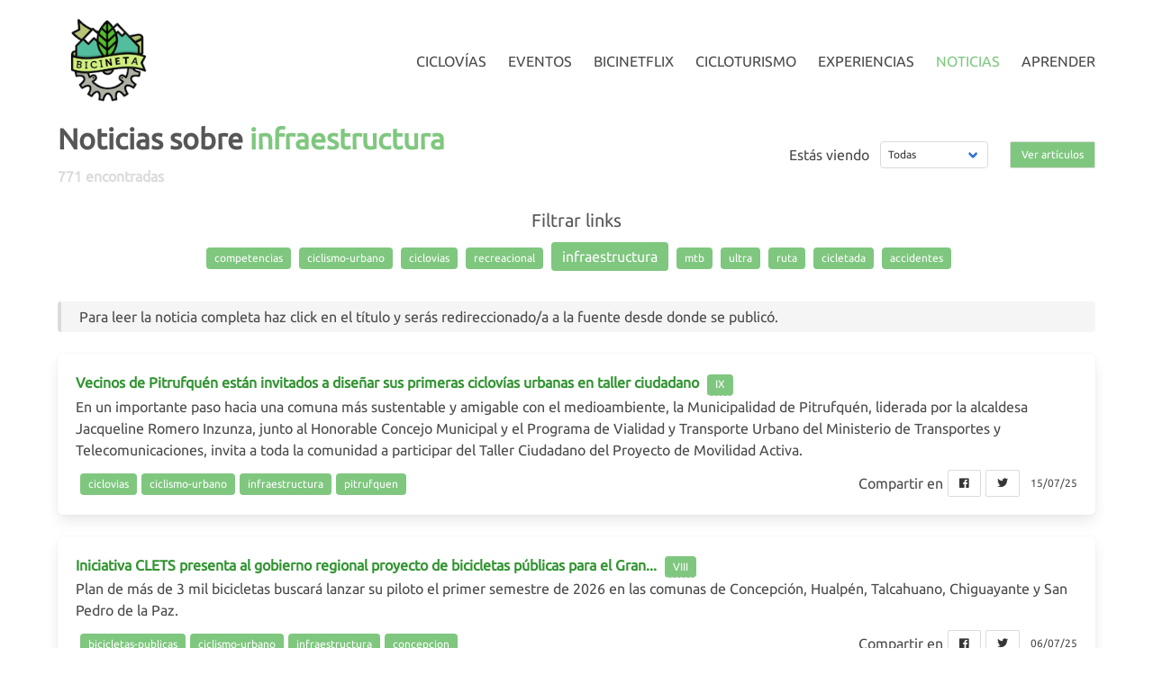

--- FILE ---
content_type: text/html; charset=utf-8
request_url: https://www.bicineta.cl/noticias/tags/infraestructura
body_size: 9813
content:
<!DOCTYPE html>
<html>
  <head>
    <script async src="https://www.googletagmanager.com/gtag/js?id=UA-36552659-2"></script>
<script>
	window.dataLayer = window.dataLayer || [];
	function gtag(){dataLayer.push(arguments);}
	gtag('js', new Date());

	gtag('config', 'UA-36552659-2');
</script>
    <meta charset="utf-8">
    <meta name="viewport" content="width=device-width, initial-scale=1 maximum-scale=1.0, user-scalable=no">
    <meta name="distribution" content="global"/>
    <meta name='description' content='Bicineta es una plataforma de ciclismo con mapas de ciclovías, eventos, consejos, noticias y todo sobre el mundo de las bicicletas.'>
    <meta name="keywords" content="ciclismo urbano, ciclismo, ciclovias, cicletadas, cicloturismo, bikepacking, gravel, bicicletas, bicicleta, mapas, carretera austral, noticias" />
    <title> Noticias sobre infraestructura - Bicineta</title>
    <meta property="fb:app_id" 			content="269297293176542"/>
<meta property="og:title" 			content=" Noticias sobre infraestructura - Bicineta" />
<meta property="og:type" 				content="website" />
<meta property="og:site_name" 	content="Bicineta"/>

	<meta property="og:url" content="https://www.bicineta.cl/"/>
	<meta property="og:image" content="https://www.bicineta.cl/assets/viajando-home-0f2eb3412c64a1a772900cfaeb9895ceec5b974bd39d19ed04dfe539b2099457.jpg" />
	<meta property='og:description' content='Plataforma de ciclismo con mapas, noticias y mucho pedaleo'>

    <meta name="csrf-param" content="authenticity_token" />
<meta name="csrf-token" content="NhDnlRJU+OQYx3bxlnuiTA7FpGgcptzs0aR0rIlKzYNqAedkH6BgqHukAUCCEVqIO1I29lQHKLSfl1Un+omKvw==" />
    
    <link rel="shortcut icon" type="image/x-icon" href="/assets/favicon-79db754ed9e530eaa83b15f2e7b0eb46f468cece831fe3d0416dcc454e4a80f1.ico?cache=0" />
    <link rel="stylesheet" media="all" href="/assets/application-e84c9460a09eb970458bf4ed04f60a5e962dba585539d111c27e9cc3e36f4c30.css" data-turbolinks-track="reload" />
    <link rel="stylesheet" href="https://pro.fontawesome.com/releases/v5.7.1/css/all.css" integrity="sha384-6jHF7Z3XI3fF4XZixAuSu0gGKrXwoX/w3uFPxC56OtjChio7wtTGJWRW53Nhx6Ev" crossorigin="anonymous">
    <link rel="stylesheet" href="https://cdnjs.cloudflare.com/ajax/libs/leaflet.draw/0.4.2/leaflet.draw.css"/>
    <script src="/assets/application-aa5d2c10b53140c9f48ff821019a85a452c81476c22089b5fdb9ba202ed8d19d.js" data-turbolinks-track="reload"></script>
    <script src="https://cdnjs.cloudflare.com/ajax/libs/leaflet.draw/0.4.2/leaflet.draw.js"></script>
  </head>
  <!-- Si andas dando vueltas por acá y tienes ganas de colaborar, mándame un mensaje a pedalea@bicineta.cl -->
  <body class='white-background' rb-controller="links" >
    
<nav class="navbar" role="navigation" aria-label="main navigation">
	<div class="container">
	  <div class="navbar-brand bicineta-title">
	    <a class="navbar-item" href='/'>
	      <img alt="bicineta logo" class="title-logo" src="/assets/bicineta-logo-4423f49250db3dcf90a1ec633674106796818e8cc33accff2a1141bf1bc08162.png" />
	      <span id='navbar-spinner' class="spinner-wrapper"></span>
	    </a>
		  <a role="button" class="navbar-burger burger" aria-label="menu" aria-expanded="false" data-target="main-navbar-menu">
	      <span aria-hidden="true"></span>
	      <span aria-hidden="true"></span>
	      <span aria-hidden="true"></span>
	    </a>
		</div>
		<div id="main-navbar-menu" class="navbar-menu">
		  <div class="navbar-end">
	      <a class="navbar-item " href='/ciclovias' data-turbolinks=false >
	        Ciclovías
	      </a>
				<a class="navbar-item " href='/eventos'>
	        Eventos
	      </a>
	      <a class="navbar-item " href='/bicinetflix' data-turbolinks=false>
	        Bicinetflix
	      </a>
	      <a class="navbar-item " href='/cicloturismo' data-turbolinks=false >
	        Cicloturismo
	      </a>
	      <a class="navbar-item " href='/experiencias' data-turbolinks=false >
	        Experiencias
	      </a>
	      <a class="navbar-item has-text-green" href='/noticias'>
	        Noticias
	      </a>
	      <a class="navbar-item " href='/aprender'>
	        Aprender
	      </a>
			</div>
		</div>
	</div>
</nav>
    
    <section class="section">
      <div class="container">
	<nav class="level">
	  <div class="level-left">
	    <div class="level-item">
				<h1 class='title is-light-black is-size-3'>
					<a class="is-light-black" href="/noticias">Noticias</a>
						sobre <span class='has-text-green'>infraestructura</span>
						<br>
						<small class='is-size-6 has-text-grey-lighter'>771 encontradas</small>
				</h1>
	    </div>
	  </div>
		  <div class="level-right">
		    <div class="level-item">
		      <p class="is-small">
		        Estás viendo
		      </p>
		    </div>
		    <div class="level-item">
					<div class="field">
						<div class="control">
							<div class="select is-small">
								<select name="change_area" id="change_area" data-redirect="/noticias"><option value="">Todas</option><option value="RM">RM. Santiago</option>
<option value="XV">XV. Arica</option>
<option value="I">I. Tarapacá</option>
<option value="II">II. Antofagasta</option>
<option value="III">III. Atacama</option>
<option value="IV">IV. Coquimbo</option>
<option value="V">V. Valparaíso</option>
<option value="VI">VI. Rancagua</option>
<option value="VII">VII. Maule</option>
<option value="VIII">VIII. Biobío</option>
<option value="IX">IX. Araucanía</option>
<option value="XIV">XIV. Los Ríos</option>
<option value="X">X. Los Lagos</option>
<option value="XI">XI. Aysén</option>
<option value="XII">XII. Magallanes</option>
<option value="XVI">XVI. Ñuble</option></select>
							</div>
						</div>
					</div>
		    </div>
		    <div class="level-item">
					
				</div>
		    <div class="level-item">
					<a class="button has-green-bg-rev is-small" href="/aprender">Ver artículos</a>
		    </div>
		  </div>
	</nav>


			<div class="has-text-centered most-used-tags">
				<p class='subtitle is-light-black margin-bottom-10'>Filtrar links </p>
					<a class="has-text-white tag has-green-bg-rev " href="/noticias/tags/competencias">competencias</a>
					<a class="has-text-white tag has-green-bg-rev " href="/noticias/tags/ciclismo-urbano">ciclismo-urbano</a>
					<a class="has-text-white tag has-green-bg-rev " href="/noticias/tags/ciclovias">ciclovias</a>
					<a class="has-text-white tag has-green-bg-rev " href="/noticias/tags/recreacional">recreacional</a>
					<a class="has-text-white tag has-green-bg-rev is-size-6" href="/noticias/tags/infraestructura">infraestructura</a>
					<a class="has-text-white tag has-green-bg-rev " href="/noticias/tags/mtb">mtb</a>
					<a class="has-text-white tag has-green-bg-rev " href="/noticias/tags/ultra">ultra</a>
					<a class="has-text-white tag has-green-bg-rev " href="/noticias/tags/ruta">ruta</a>
					<a class="has-text-white tag has-green-bg-rev " href="/noticias/tags/cicletada">cicletada</a>
					<a class="has-text-white tag has-green-bg-rev " href="/noticias/tags/accidentes">accidentes</a>
			</div>
			<br>
		<div class='map-helper-text message is-light-black'>
			<div class='message-body'>
				Para leer la noticia completa haz click en el título y serás redireccionado/a a la fuente desde donde se publicó.
			</div>
		</div>
		<div class="tile">
			<div id='links-container' class="tile is-vertical is-12">
				
	<article class="link-box box has-green-links is-hidden">
		<p class='link-header'>
			<b><a class="count-visits link-title" href=""></a></b>
			<a class="link-area-tag has-text-white" href="/noticias">
				<span class="tag tooltip has-green-bg-rev has-text-white" data-tooltip=''>''</span>
</a>		</p>
		<div class='link-description'></div>
		<div class="level">
			<div class="level-left">
				<div class="link-tags">
					<span class="tag has-green-bg-rev hide"><a class='tag-url has-text-white' href="/noticias/tags/"></a></span>
				</div>
			</div>
			<div class="level-right">
				<div class="level-item">
					<span>Compartir en</span>
					<a class='fb-share-link tooltip' target="_blank" href='' data-tooltip='Compartir en Facebook'>
						<div class="button is-small"><i class='fab fa-facebook'></i></div>
					</a>
					<a class='tw-share-link tooltip' target="_blank" href='' data-tooltip='Compartir en Twitter'>
						<div class="button is-small"><i class='fab fa-twitter'></i></div>
					</a>
				</div>
				<div class="level-item">
					<p class='is-size-7 link-created-at'></p>
				</div>
			</div>
		</div>
	</article>

						
	<article class="link-box box has-green-links">
		<p class='link-header'>
			<b>
				<a class="count-visits link-title" data-id="6064" href="https://www.radiouniversal.cl/vecinos-de-pitrufquen-estan-invitados-a-disenar-sus-primeras-ciclovias-urbanas-en-taller-ciudadano">Vecinos de Pitrufquén están invitados a diseñar sus primeras ciclovías urbanas en taller ciudadano</a>
			</b>
				<a class="link-area-tag has-text-white" href="/noticias/IX">
					<span class="tag tooltip has-green-bg-rev has-text-white" data-tooltip='IX. Araucanía'>IX</span>
</a>		</p>
		<div class='link-description'>
			<p>En un importante paso hacia una comuna más sustentable y amigable con el medioambiente, la Municipalidad de Pitrufquén, liderada por la alcaldesa Jacqueline Romero Inzunza, junto al Honorable Concejo Municipal y el Programa de Vialidad y Transporte Urbano del Ministerio de Transportes y Telecomunicaciones, invita a toda la comunidad a participar del Taller Ciudadano del Proyecto de Movilidad Activa.</p>
		</div>

		<div class="level">
			<div class="level-left">
				<div class="link-tags">
					<span class="tag has-green-bg-rev"><a class="has-text-white" href="/noticias/tags/ciclovias">ciclovias</a></span><span class="tag has-green-bg-rev"><a class="has-text-white" href="/noticias/tags/ciclismo-urbano">ciclismo-urbano</a></span><span class="tag has-green-bg-rev"><a class="has-text-white" href="/noticias/tags/infraestructura">infraestructura</a></span><span class="tag has-green-bg-rev"><a class="has-text-white" href="/noticias/tags/pitrufquen">pitrufquen</a></span>
				</div>
			</div>
			<div class="level-right">
				<div class="level-item">
					<span>Compartir en</span>
					<a class='fb-share-link tooltip' target="_blank" href='https://www.facebook.com/sharer/sharer.php?u=https://www.radiouniversal.cl/vecinos-de-pitrufquen-estan-invitados-a-disenar-sus-primeras-ciclovias-urbanas-en-taller-ciudadano' data-tooltip='Compartir en Facebook'>
						<div class="button is-small"><i class='fab fa-facebook'></i></div>
					</a>
					<a class='tw-share-link tooltip' target="_blank" href='https://twitter.com/intent/tweet?url=https://www.radiouniversal.cl/vecinos-de-pitrufquen-estan-invitados-a-disenar-sus-primeras-ciclovias-urbanas-en-taller-ciudadano&text=Vecinos%20de%20Pitrufqu%C3%A9n%20est%C3%A1n%20invitados%20a%20dise%C3%B1ar%20sus%20primeras%20ciclov%C3%ADas%20urbanas%20en%20taller%20ciudadano&via=bicinetapp&hashtags=bicineta' data-tooltip='Compartir en Twitter'>
						<div class="button is-small"><i class='fab fa-twitter'></i></div>
					</a>
				</div>
				<div class="level-item">
					<p class='is-size-7 link-created-at'>15/07/25</p>
				</div>
			</div>
		</div>
	</article>


						
	<article class="link-box box has-green-links">
		<p class='link-header'>
			<b>
				<a class="count-visits link-title" data-id="6059" href="https://mma.gob.cl/iniciativa-clets-presenta-al-gobierno-regional-proyecto-de-bicicletas-publicas-para-el-gran-concepcion/">Iniciativa CLETS presenta al gobierno regional proyecto de bicicletas públicas para el Gran...</a>
			</b>
				<a class="link-area-tag has-text-white" href="/noticias/VIII">
					<span class="tag tooltip has-green-bg-rev has-text-white" data-tooltip='VIII. Biobío'>VIII</span>
</a>		</p>
		<div class='link-description'>
			<p>Plan de más de 3 mil bicicletas buscará lanzar su piloto el primer semestre de 2026 en las comunas de Concepción, Hualpén, Talcahuano, Chiguayante y San Pedro de la Paz.</p>
		</div>

		<div class="level">
			<div class="level-left">
				<div class="link-tags">
					<span class="tag has-green-bg-rev"><a class="has-text-white" href="/noticias/tags/bicicletas-publicas">bicicletas-publicas</a></span><span class="tag has-green-bg-rev"><a class="has-text-white" href="/noticias/tags/ciclismo-urbano">ciclismo-urbano</a></span><span class="tag has-green-bg-rev"><a class="has-text-white" href="/noticias/tags/infraestructura">infraestructura</a></span><span class="tag has-green-bg-rev"><a class="has-text-white" href="/noticias/tags/concepcion">concepcion</a></span>
				</div>
			</div>
			<div class="level-right">
				<div class="level-item">
					<span>Compartir en</span>
					<a class='fb-share-link tooltip' target="_blank" href='https://www.facebook.com/sharer/sharer.php?u=https://mma.gob.cl/iniciativa-clets-presenta-al-gobierno-regional-proyecto-de-bicicletas-publicas-para-el-gran-concepcion/' data-tooltip='Compartir en Facebook'>
						<div class="button is-small"><i class='fab fa-facebook'></i></div>
					</a>
					<a class='tw-share-link tooltip' target="_blank" href='https://twitter.com/intent/tweet?url=https://mma.gob.cl/iniciativa-clets-presenta-al-gobierno-regional-proyecto-de-bicicletas-publicas-para-el-gran-concepcion/&text=Iniciativa%20CLETS%20presenta%20al%20gobierno%20regional%20proyecto%20de%20bicicletas%20p%C3%BAblicas%20para%20el%20Gran%20Concepci%C3%B3n%20%E2%80%93%20MMA&via=bicinetapp&hashtags=bicineta' data-tooltip='Compartir en Twitter'>
						<div class="button is-small"><i class='fab fa-twitter'></i></div>
					</a>
				</div>
				<div class="level-item">
					<p class='is-size-7 link-created-at'>06/07/25</p>
				</div>
			</div>
		</div>
	</article>


						
	<article class="link-box box has-green-links">
		<p class='link-header'>
			<b>
				<a class="count-visits link-title" data-id="6058" href="https://lavozdemaipu.cl/maipu-nueva-conexion-en-ciclovia-de-av-pajaritos/">Municipalidad anuncia nuevo tramo que conectará por completo la ciclovía de Av. Pajaritos:...</a>
			</b>
				<a class="link-area-tag has-text-white" href="/noticias/RM">
					<span class="tag tooltip has-green-bg-rev has-text-white" data-tooltip='RM. Santiago'>RM</span>
</a>		</p>
		<div class='link-description'>
			<p>El nuevo tramo entre Av. Coronel Santiago Bueras y Av. Américo Vespucio responde a una sentida demanda vecinal, y se suma al mejoramiento de sectores deteriorados de la actual ciclovía.</p>
		</div>

		<div class="level">
			<div class="level-left">
				<div class="link-tags">
					<span class="tag has-green-bg-rev"><a class="has-text-white" href="/noticias/tags/ciclovias">ciclovias</a></span><span class="tag has-green-bg-rev"><a class="has-text-white" href="/noticias/tags/ciclismo-urbano">ciclismo-urbano</a></span><span class="tag has-green-bg-rev"><a class="has-text-white" href="/noticias/tags/infraestructura">infraestructura</a></span><span class="tag has-green-bg-rev"><a class="has-text-white" href="/noticias/tags/santiago">santiago</a></span>
				</div>
			</div>
			<div class="level-right">
				<div class="level-item">
					<span>Compartir en</span>
					<a class='fb-share-link tooltip' target="_blank" href='https://www.facebook.com/sharer/sharer.php?u=https://lavozdemaipu.cl/maipu-nueva-conexion-en-ciclovia-de-av-pajaritos/' data-tooltip='Compartir en Facebook'>
						<div class="button is-small"><i class='fab fa-facebook'></i></div>
					</a>
					<a class='tw-share-link tooltip' target="_blank" href='https://twitter.com/intent/tweet?url=https://lavozdemaipu.cl/maipu-nueva-conexion-en-ciclovia-de-av-pajaritos/&text=Municipalidad%20anuncia%20nuevo%20tramo%20que%20conectar%C3%A1%20por%20completo%20la%20ciclov%C3%ADa%20de%20Av.%20Pajaritos%3A%20trabajos%20comienzan%20este%20lunes%207%20de%20julio&via=bicinetapp&hashtags=bicineta' data-tooltip='Compartir en Twitter'>
						<div class="button is-small"><i class='fab fa-twitter'></i></div>
					</a>
				</div>
				<div class="level-item">
					<p class='is-size-7 link-created-at'>06/07/25</p>
				</div>
			</div>
		</div>
	</article>


						
	<article class="link-box box has-green-links">
		<p class='link-header'>
			<b>
				<a class="count-visits link-title" data-id="6050" href="https://elpinguino.com/noticia/2025/06/26/mejoran-bandejon-central-de-avenida-espana-con-ciclovia-y-areas-verdes">Mejoran bandejón central de Avenida España con ciclovía y áreas verdes | ELPINGUINO.COM</a>
			</b>
				<a class="link-area-tag has-text-white" href="/noticias/XII">
					<span class="tag tooltip has-green-bg-rev has-text-white" data-tooltip='XII. Magallanes'>XII</span>
</a>		</p>
		<div class='link-description'>
			<p>En el marco del plan “Ciudades Justas”, enfocado en mejorar la calidad de vida de las personas a través de la habilitación de zonas urbanas con espacios apropiados para la cívica convivencia y esparcimiento, se oficializó ayer la entrega de las obras correspondientes al mejoramiento de áreas verdes y construcción de ciclovías en la Avenida España, especialmente en el tramo comprendido entre las avenidas Colón y España.</p>
		</div>

		<div class="level">
			<div class="level-left">
				<div class="link-tags">
					<span class="tag has-green-bg-rev"><a class="has-text-white" href="/noticias/tags/ciclovias">ciclovias</a></span><span class="tag has-green-bg-rev"><a class="has-text-white" href="/noticias/tags/ciclismo-urbano">ciclismo-urbano</a></span><span class="tag has-green-bg-rev"><a class="has-text-white" href="/noticias/tags/infraestructura">infraestructura</a></span><span class="tag has-green-bg-rev"><a class="has-text-white" href="/noticias/tags/punta-arenas">punta-arenas</a></span>
				</div>
			</div>
			<div class="level-right">
				<div class="level-item">
					<span>Compartir en</span>
					<a class='fb-share-link tooltip' target="_blank" href='https://www.facebook.com/sharer/sharer.php?u=https://elpinguino.com/noticia/2025/06/26/mejoran-bandejon-central-de-avenida-espana-con-ciclovia-y-areas-verdes' data-tooltip='Compartir en Facebook'>
						<div class="button is-small"><i class='fab fa-facebook'></i></div>
					</a>
					<a class='tw-share-link tooltip' target="_blank" href='https://twitter.com/intent/tweet?url=https://elpinguino.com/noticia/2025/06/26/mejoran-bandejon-central-de-avenida-espana-con-ciclovia-y-areas-verdes&text=Mejoran%20bandej%C3%B3n%20central%20de%20Avenida%20Espa%C3%B1a%20con%20ciclov%C3%ADa%20y%20%C3%A1reas%20verdes%20%7C%20ELPINGUINO.COM&via=bicinetapp&hashtags=bicineta' data-tooltip='Compartir en Twitter'>
						<div class="button is-small"><i class='fab fa-twitter'></i></div>
					</a>
				</div>
				<div class="level-item">
					<p class='is-size-7 link-created-at'>27/06/25</p>
				</div>
			</div>
		</div>
	</article>


						
	<article class="link-box box has-green-links">
		<p class='link-header'>
			<b>
				<a class="count-visits link-title" data-id="6035" href="https://www.diarioantofagasta.cl/regional/antofagasta/209347/ni-los-ciclistas-las-usan-crece-controversia-por-instalacion-de-nuevas-ciclovias-en-antofagasta/">&quot;Ni los ciclistas las usan&quot;: Crece controversia por instalación de nuevas ciclovías en...</a>
			</b>
				<a class="link-area-tag has-text-white" href="/noticias/II">
					<span class="tag tooltip has-green-bg-rev has-text-white" data-tooltip='II. Antofagasta'>II</span>
</a>		</p>
		<div class='link-description'>
			<p>
Las nuevas ciclovías causan reacciones divididas en Antofagasta. Mientras parte de la comunidad defiende el impulso al uso de la bicicleta, vecinos y automovilistas critican la falta de planificación y el impacto negativo en el tránsito.</p>
		</div>

		<div class="level">
			<div class="level-left">
				<div class="link-tags">
					<span class="tag has-green-bg-rev"><a class="has-text-white" href="/noticias/tags/ciclovias">ciclovias</a></span><span class="tag has-green-bg-rev"><a class="has-text-white" href="/noticias/tags/ciclismo-urbano">ciclismo-urbano</a></span><span class="tag has-green-bg-rev"><a class="has-text-white" href="/noticias/tags/infraestructura">infraestructura</a></span><span class="tag has-green-bg-rev"><a class="has-text-white" href="/noticias/tags/antofagasta">antofagasta</a></span>
				</div>
			</div>
			<div class="level-right">
				<div class="level-item">
					<span>Compartir en</span>
					<a class='fb-share-link tooltip' target="_blank" href='https://www.facebook.com/sharer/sharer.php?u=https://www.diarioantofagasta.cl/regional/antofagasta/209347/ni-los-ciclistas-las-usan-crece-controversia-por-instalacion-de-nuevas-ciclovias-en-antofagasta/' data-tooltip='Compartir en Facebook'>
						<div class="button is-small"><i class='fab fa-facebook'></i></div>
					</a>
					<a class='tw-share-link tooltip' target="_blank" href='https://twitter.com/intent/tweet?url=https://www.diarioantofagasta.cl/regional/antofagasta/209347/ni-los-ciclistas-las-usan-crece-controversia-por-instalacion-de-nuevas-ciclovias-en-antofagasta/&text=%22Ni%20los%20ciclistas%20las%20usan%22%3A%20Crece%20controversia%20por%20instalaci%C3%B3n%20de%20nuevas%20ciclov%C3%ADas%20en%20Antofagasta%20-%20El%20Diario%20de%20Antofagasta&via=bicinetapp&hashtags=bicineta' data-tooltip='Compartir en Twitter'>
						<div class="button is-small"><i class='fab fa-twitter'></i></div>
					</a>
				</div>
				<div class="level-item">
					<p class='is-size-7 link-created-at'>10/06/25</p>
				</div>
			</div>
		</div>
	</article>


						
	<article class="link-box box has-green-links">
		<p class='link-header'>
			<b>
				<a class="count-visits link-title" data-id="6030" href="https://g5noticias.cl/2025/06/05/con-cicletada-informativa-se-dara-a-conocer-el-plan-maestro-de-ciclovias-de-villa-alemana-y-quilpue/">Con cicletada informativa se dará a conocer el plan maestro de ciclovías de Villa Alemana y...</a>
			</b>
				<a class="link-area-tag has-text-white" href="/noticias/V">
					<span class="tag tooltip has-green-bg-rev has-text-white" data-tooltip='V. Valparaíso'>V</span>
</a>		</p>
		<div class='link-description'>
			<p>A través de esta instancia masiva de participación, desde el Ministerio de Transportes y Telecomunicaciones (MTT) se buscará presentar las diferentes propuestas de infraestructura para potenciar el uso de ciclos en ambas comunas.
</p>
		</div>

		<div class="level">
			<div class="level-left">
				<div class="link-tags">
					<span class="tag has-green-bg-rev"><a class="has-text-white" href="/noticias/tags/ciclovias">ciclovias</a></span><span class="tag has-green-bg-rev"><a class="has-text-white" href="/noticias/tags/ciclismo-urbano">ciclismo-urbano</a></span><span class="tag has-green-bg-rev"><a class="has-text-white" href="/noticias/tags/infraestructura">infraestructura</a></span><span class="tag has-green-bg-rev"><a class="has-text-white" href="/noticias/tags/villa-alemana">villa-alemana</a></span><span class="tag has-green-bg-rev"><a class="has-text-white" href="/noticias/tags/quilpue">quilpue</a></span>
				</div>
			</div>
			<div class="level-right">
				<div class="level-item">
					<span>Compartir en</span>
					<a class='fb-share-link tooltip' target="_blank" href='https://www.facebook.com/sharer/sharer.php?u=https://g5noticias.cl/2025/06/05/con-cicletada-informativa-se-dara-a-conocer-el-plan-maestro-de-ciclovias-de-villa-alemana-y-quilpue/' data-tooltip='Compartir en Facebook'>
						<div class="button is-small"><i class='fab fa-facebook'></i></div>
					</a>
					<a class='tw-share-link tooltip' target="_blank" href='https://twitter.com/intent/tweet?url=https://g5noticias.cl/2025/06/05/con-cicletada-informativa-se-dara-a-conocer-el-plan-maestro-de-ciclovias-de-villa-alemana-y-quilpue/&text=Con%20cicletada%20informativa%20se%20dar%C3%A1%20a%20conocer%20el%20plan%20maestro%20de%20ciclov%C3%ADas%20de%20Villa%20Alemana%20y%20Quilpu%C3%A9%20%E2%80%93%20G5noticias&via=bicinetapp&hashtags=bicineta' data-tooltip='Compartir en Twitter'>
						<div class="button is-small"><i class='fab fa-twitter'></i></div>
					</a>
				</div>
				<div class="level-item">
					<p class='is-size-7 link-created-at'>07/06/25</p>
				</div>
			</div>
		</div>
	</article>


						
	<article class="link-box box has-green-links">
		<p class='link-header'>
			<b>
				<a class="count-visits link-title" data-id="6029" href="https://portalmetropolitano.cl/uso-de-la-bicicleta-en-chile-trabajo-tramites-y-estudio/">Uso de la bicicleta en Chile: trabajo, trámites y estudio</a>
			</b>
		</p>
		<div class='link-description'>
			<p>La Encuesta Origen Destino muestra que viajes en bicicleta en Chile se hacen para ir al trabajo, realizar trámites o asistir a clases.</p>
		</div>

		<div class="level">
			<div class="level-left">
				<div class="link-tags">
					<span class="tag has-green-bg-rev"><a class="has-text-white" href="/noticias/tags/ciclismo-urbano">ciclismo-urbano</a></span><span class="tag has-green-bg-rev"><a class="has-text-white" href="/noticias/tags/convivencia-vial">convivencia-vial</a></span><span class="tag has-green-bg-rev"><a class="has-text-white" href="/noticias/tags/ciclovias">ciclovias</a></span><span class="tag has-green-bg-rev"><a class="has-text-white" href="/noticias/tags/infraestructura">infraestructura</a></span><span class="tag has-green-bg-rev"><a class="has-text-white" href="/noticias/tags/leyes">leyes</a></span>
				</div>
			</div>
			<div class="level-right">
				<div class="level-item">
					<span>Compartir en</span>
					<a class='fb-share-link tooltip' target="_blank" href='https://www.facebook.com/sharer/sharer.php?u=https://portalmetropolitano.cl/uso-de-la-bicicleta-en-chile-trabajo-tramites-y-estudio/' data-tooltip='Compartir en Facebook'>
						<div class="button is-small"><i class='fab fa-facebook'></i></div>
					</a>
					<a class='tw-share-link tooltip' target="_blank" href='https://twitter.com/intent/tweet?url=https://portalmetropolitano.cl/uso-de-la-bicicleta-en-chile-trabajo-tramites-y-estudio/&text=Uso%20de%20la%20bicicleta%20en%20Chile%3A%20trabajo%2C%20tr%C3%A1mites%20y%20estudio&via=bicinetapp&hashtags=bicineta' data-tooltip='Compartir en Twitter'>
						<div class="button is-small"><i class='fab fa-twitter'></i></div>
					</a>
				</div>
				<div class="level-item">
					<p class='is-size-7 link-created-at'>07/06/25</p>
				</div>
			</div>
		</div>
	</article>


						
	<article class="link-box box has-green-links">
		<p class='link-header'>
			<b>
				<a class="count-visits link-title" data-id="6024" href="https://www.timeline.cl/tercera-etapa-de-ciclovias-parlamentarios-piden-sociabilizar-proyectos-y-recoger-sugerencias-de-vecinos-antes-de-su-ejecucion/">Tercera etapa de ciclovías: Parlamentarios piden sociabilizar proyectos y recoger sugerencias de...</a>
			</b>
				<a class="link-area-tag has-text-white" href="/noticias/II">
					<span class="tag tooltip has-green-bg-rev has-text-white" data-tooltip='II. Antofagasta'>II</span>
</a>		</p>
		<div class='link-description'>
			<p>La tercera parte del plan maestro de ciclo rutas para la comuna está a cargo del Serviu y se encuentra en plena construcción de los trazados en el sector centro y sur de la ciudad. Sin embargo, desde la junta de vecinos del Estadio Regional manifestaron que las nuevas vías están generando congestión vehicular donde antes no se registraba y que desde que asumió la actual directiva en el 2021, nadie se acercó a socializar los detalles del proyecto.</p>
		</div>

		<div class="level">
			<div class="level-left">
				<div class="link-tags">
					<span class="tag has-green-bg-rev"><a class="has-text-white" href="/noticias/tags/ciclovias">ciclovias</a></span><span class="tag has-green-bg-rev"><a class="has-text-white" href="/noticias/tags/ciclismo-urbano">ciclismo-urbano</a></span><span class="tag has-green-bg-rev"><a class="has-text-white" href="/noticias/tags/infraestructura">infraestructura</a></span><span class="tag has-green-bg-rev"><a class="has-text-white" href="/noticias/tags/antofagasta">antofagasta</a></span>
				</div>
			</div>
			<div class="level-right">
				<div class="level-item">
					<span>Compartir en</span>
					<a class='fb-share-link tooltip' target="_blank" href='https://www.facebook.com/sharer/sharer.php?u=https://www.timeline.cl/tercera-etapa-de-ciclovias-parlamentarios-piden-sociabilizar-proyectos-y-recoger-sugerencias-de-vecinos-antes-de-su-ejecucion/' data-tooltip='Compartir en Facebook'>
						<div class="button is-small"><i class='fab fa-facebook'></i></div>
					</a>
					<a class='tw-share-link tooltip' target="_blank" href='https://twitter.com/intent/tweet?url=https://www.timeline.cl/tercera-etapa-de-ciclovias-parlamentarios-piden-sociabilizar-proyectos-y-recoger-sugerencias-de-vecinos-antes-de-su-ejecucion/&text=Tercera%20etapa%20de%20ciclov%C3%ADas%3A%20Parlamentarios%20piden%20sociabilizar%20proyectos%20y%20recoger%20sugerencias%20de%20vecinos%20antes%20de%20su%20ejecuci%C3%B3n&via=bicinetapp&hashtags=bicineta' data-tooltip='Compartir en Twitter'>
						<div class="button is-small"><i class='fab fa-twitter'></i></div>
					</a>
				</div>
				<div class="level-item">
					<p class='is-size-7 link-created-at'>05/06/25</p>
				</div>
			</div>
		</div>
	</article>


						
	<article class="link-box box has-green-links">
		<p class='link-header'>
			<b>
				<a class="count-visits link-title" data-id="6022" href="https://uchile.cl/noticias/228737/en-12-anos-santiago-duplico-los-viajes-en-bicicleta">En 12 años Santiago duplicó los viajes en bicicleta - Universidad de Chile</a>
			</b>
				<a class="link-area-tag has-text-white" href="/noticias/RM">
					<span class="tag tooltip has-green-bg-rev has-text-white" data-tooltip='RM. Santiago'>RM</span>
</a>		</p>
		<div class='link-description'>
			<p>Según cifras de estudios especializados en movilidad, los viajes en bicicleta en Santiago de Chile se duplicaron entre 2012 y 2024, pasando de un 4% a un 7.8%, lo que corresponde a 1,5 millones de viajes.</p>
		</div>

		<div class="level">
			<div class="level-left">
				<div class="link-tags">
					<span class="tag has-green-bg-rev"><a class="has-text-white" href="/noticias/tags/ciclovias">ciclovias</a></span><span class="tag has-green-bg-rev"><a class="has-text-white" href="/noticias/tags/ciclismo-urbano">ciclismo-urbano</a></span><span class="tag has-green-bg-rev"><a class="has-text-white" href="/noticias/tags/infraestructura">infraestructura</a></span><span class="tag has-green-bg-rev"><a class="has-text-white" href="/noticias/tags/santiago">santiago</a></span>
				</div>
			</div>
			<div class="level-right">
				<div class="level-item">
					<span>Compartir en</span>
					<a class='fb-share-link tooltip' target="_blank" href='https://www.facebook.com/sharer/sharer.php?u=https://uchile.cl/noticias/228737/en-12-anos-santiago-duplico-los-viajes-en-bicicleta' data-tooltip='Compartir en Facebook'>
						<div class="button is-small"><i class='fab fa-facebook'></i></div>
					</a>
					<a class='tw-share-link tooltip' target="_blank" href='https://twitter.com/intent/tweet?url=https://uchile.cl/noticias/228737/en-12-anos-santiago-duplico-los-viajes-en-bicicleta&text=En%2012%20a%C3%B1os%20Santiago%20duplic%C3%B3%20los%20viajes%20en%20bicicleta%20-%20Universidad%20de%20Chile&via=bicinetapp&hashtags=bicineta' data-tooltip='Compartir en Twitter'>
						<div class="button is-small"><i class='fab fa-twitter'></i></div>
					</a>
				</div>
				<div class="level-item">
					<p class='is-size-7 link-created-at'>04/06/25</p>
				</div>
			</div>
		</div>
	</article>


						
	<article class="link-box box has-green-links">
		<p class='link-header'>
			<b>
				<a class="count-visits link-title" data-id="6021" href="https://www.soychile.cl/Valparaiso/Sociedad/2025/05/31/907917/efe-ingreso-bicicletas-actividades-valparaiso.html">EFE permitirá ingreso de bicicletas a los trenes por actividades en la Región de Valparaíso</a>
			</b>
				<a class="link-area-tag has-text-white" href="/noticias/V">
					<span class="tag tooltip has-green-bg-rev has-text-white" data-tooltip='V. Valparaíso'>V</span>
</a>		</p>
		<div class='link-description'>
			<p>Este martes 3 de junio se celebra el Día Mundial de la Bicicleta, por lo que durante toda la semana se desarrollarán diversas actividades en la Región de Valparaíso.
</p>
		</div>

		<div class="level">
			<div class="level-left">
				<div class="link-tags">
					<span class="tag has-green-bg-rev"><a class="has-text-white" href="/noticias/tags/intermodalidad">intermodalidad</a></span><span class="tag has-green-bg-rev"><a class="has-text-white" href="/noticias/tags/ciclismo-urbano">ciclismo-urbano</a></span><span class="tag has-green-bg-rev"><a class="has-text-white" href="/noticias/tags/metro">metro</a></span><span class="tag has-green-bg-rev"><a class="has-text-white" href="/noticias/tags/infraestructura">infraestructura</a></span><span class="tag has-green-bg-rev"><a class="has-text-white" href="/noticias/tags/efe">efe</a></span><span class="tag has-green-bg-rev"><a class="has-text-white" href="/noticias/tags/tren">tren</a></span><span class="tag has-green-bg-rev"><a class="has-text-white" href="/noticias/tags/valparaiso">valparaiso</a></span>
				</div>
			</div>
			<div class="level-right">
				<div class="level-item">
					<span>Compartir en</span>
					<a class='fb-share-link tooltip' target="_blank" href='https://www.facebook.com/sharer/sharer.php?u=https://www.soychile.cl/Valparaiso/Sociedad/2025/05/31/907917/efe-ingreso-bicicletas-actividades-valparaiso.html' data-tooltip='Compartir en Facebook'>
						<div class="button is-small"><i class='fab fa-facebook'></i></div>
					</a>
					<a class='tw-share-link tooltip' target="_blank" href='https://twitter.com/intent/tweet?url=https://www.soychile.cl/Valparaiso/Sociedad/2025/05/31/907917/efe-ingreso-bicicletas-actividades-valparaiso.html&text=EFE%20permitir%C3%A1%20ingreso%20de%20bicicletas%20a%20los%20trenes%20por%20actividades%20en%20la%20Regi%C3%B3n%20de%20Valpara%C3%ADso&via=bicinetapp&hashtags=bicineta' data-tooltip='Compartir en Twitter'>
						<div class="button is-small"><i class='fab fa-twitter'></i></div>
					</a>
				</div>
				<div class="level-item">
					<p class='is-size-7 link-created-at'>02/06/25</p>
				</div>
			</div>
		</div>
	</article>


						
	<article class="link-box box has-green-links">
		<p class='link-header'>
			<b>
				<a class="count-visits link-title" data-id="6020" href="https://www.vlnradio.cl/noticias/nacional/region-del-maule/curico/2025/05/28/memt-2025-estudio-revela-ausencia-de-micros-en-horas-punta-en-curico/">MEMT 2025: Estudio revela ausencia de micros en horas punta en Curicó | Curicó | VLN Radio</a>
			</b>
				<a class="link-area-tag has-text-white" href="/noticias/VI">
					<span class="tag tooltip has-green-bg-rev has-text-white" data-tooltip='VI. Rancagua'>VI</span>
</a>		</p>
		<div class='link-description'>
			<p>La medición realizada por Curicó Pedalea y la Dirección de Tránsito, destacó la bicicleta como el medio de transporte más rápido. Sin embargo, el estudio también evidenció la total ausencia de recorridos en tiempos de mayor demanda, dejando en evidencia la precaria situación del transporte público en la comuna.</p>
		</div>

		<div class="level">
			<div class="level-left">
				<div class="link-tags">
					<span class="tag has-green-bg-rev"><a class="has-text-white" href="/noticias/tags/memt">memt</a></span><span class="tag has-green-bg-rev"><a class="has-text-white" href="/noticias/tags/convivencia-vial">convivencia-vial</a></span><span class="tag has-green-bg-rev"><a class="has-text-white" href="/noticias/tags/infraestructura">infraestructura</a></span><span class="tag has-green-bg-rev"><a class="has-text-white" href="/noticias/tags/ciclovias">ciclovias</a></span><span class="tag has-green-bg-rev"><a class="has-text-white" href="/noticias/tags/curico">curico</a></span>
				</div>
			</div>
			<div class="level-right">
				<div class="level-item">
					<span>Compartir en</span>
					<a class='fb-share-link tooltip' target="_blank" href='https://www.facebook.com/sharer/sharer.php?u=https://www.vlnradio.cl/noticias/nacional/region-del-maule/curico/2025/05/28/memt-2025-estudio-revela-ausencia-de-micros-en-horas-punta-en-curico/' data-tooltip='Compartir en Facebook'>
						<div class="button is-small"><i class='fab fa-facebook'></i></div>
					</a>
					<a class='tw-share-link tooltip' target="_blank" href='https://twitter.com/intent/tweet?url=https://www.vlnradio.cl/noticias/nacional/region-del-maule/curico/2025/05/28/memt-2025-estudio-revela-ausencia-de-micros-en-horas-punta-en-curico/&text=MEMT%202025%3A%20Estudio%20revela%20ausencia%20de%20micros%20en%20horas%20punta%20en%20Curic%C3%B3%20%7C%20Curic%C3%B3%20%7C%20VLN%20Radio&via=bicinetapp&hashtags=bicineta' data-tooltip='Compartir en Twitter'>
						<div class="button is-small"><i class='fab fa-twitter'></i></div>
					</a>
				</div>
				<div class="level-item">
					<p class='is-size-7 link-created-at'>02/06/25</p>
				</div>
			</div>
		</div>
	</article>


						
	<article class="link-box box has-green-links">
		<p class='link-header'>
			<b>
				<a class="count-visits link-title" data-id="6017" href="https://www.soychile.cl/chillan/sociedad/2025/05/29/907611/uno-de-cada-tres-viajes.html">Uno de cada tres viajes en San Carlos se realizan a pie o en bicicleta</a>
			</b>
				<a class="link-area-tag has-text-white" href="/noticias/XVI">
					<span class="tag tooltip has-green-bg-rev has-text-white" data-tooltip='XVI. Ñuble'>XVI</span>
</a>		</p>
		<div class='link-description'>
			<p>Un 37% de los viajes en San Carlos se realizan o caminando o en bicicleta. Esta es una de las primeras conclusiones que se obtienen de la entrega preliminar de resultados de la Encuesta Origen Destino (EOD), que actualmente ejecuta por el Ministerio de Transportes y Telecomunicaciones (MTT), a través su Programa de Vialidad y Transporte Urbano (Sectra).</p>
		</div>

		<div class="level">
			<div class="level-left">
				<div class="link-tags">
					<span class="tag has-green-bg-rev"><a class="has-text-white" href="/noticias/tags/ciclismo-urbano">ciclismo-urbano</a></span><span class="tag has-green-bg-rev"><a class="has-text-white" href="/noticias/tags/convivencia-vial">convivencia-vial</a></span><span class="tag has-green-bg-rev"><a class="has-text-white" href="/noticias/tags/ciclovias">ciclovias</a></span><span class="tag has-green-bg-rev"><a class="has-text-white" href="/noticias/tags/infraestructura">infraestructura</a></span><span class="tag has-green-bg-rev"><a class="has-text-white" href="/noticias/tags/san-carlos">san-carlos</a></span>
				</div>
			</div>
			<div class="level-right">
				<div class="level-item">
					<span>Compartir en</span>
					<a class='fb-share-link tooltip' target="_blank" href='https://www.facebook.com/sharer/sharer.php?u=https://www.soychile.cl/chillan/sociedad/2025/05/29/907611/uno-de-cada-tres-viajes.html' data-tooltip='Compartir en Facebook'>
						<div class="button is-small"><i class='fab fa-facebook'></i></div>
					</a>
					<a class='tw-share-link tooltip' target="_blank" href='https://twitter.com/intent/tweet?url=https://www.soychile.cl/chillan/sociedad/2025/05/29/907611/uno-de-cada-tres-viajes.html&text=Uno%20de%20cada%20tres%20viajes%20en%20San%20Carlos%20se%20realizan%20a%20pie%20o%20en%20bicicleta&via=bicinetapp&hashtags=bicineta' data-tooltip='Compartir en Twitter'>
						<div class="button is-small"><i class='fab fa-twitter'></i></div>
					</a>
				</div>
				<div class="level-item">
					<p class='is-size-7 link-created-at'>02/06/25</p>
				</div>
			</div>
		</div>
	</article>


						
	<article class="link-box box has-green-links">
		<p class='link-header'>
			<b>
				<a class="count-visits link-title" data-id="6016" href="https://madero.cl/de-ciclovias-a-hippies-en-bicicleta-diputado-araya-habla-sobre-polemico-plan-de-ciclovias-en-antofagasta/">De ciclovías a hippies en bicicleta: Diputado Araya habla sobre polémico plan de ciclovías en...</a>
			</b>
				<a class="link-area-tag has-text-white" href="/noticias/II">
					<span class="tag tooltip has-green-bg-rev has-text-white" data-tooltip='II. Antofagasta'>II</span>
</a>		</p>
		<div class='link-description'>
			<p>El polémico anuncio de las ciclovías en la ciudad dividió opiniones, sin embargo, la polémica se volvió más grande tras las declaraciones de Jaime Araya en conversaciones con radio Madero.
</p>
		</div>

		<div class="level">
			<div class="level-left">
				<div class="link-tags">
					<span class="tag has-green-bg-rev"><a class="has-text-white" href="/noticias/tags/ciclovias">ciclovias</a></span><span class="tag has-green-bg-rev"><a class="has-text-white" href="/noticias/tags/ciclismo-urbano">ciclismo-urbano</a></span><span class="tag has-green-bg-rev"><a class="has-text-white" href="/noticias/tags/infraestructura">infraestructura</a></span><span class="tag has-green-bg-rev"><a class="has-text-white" href="/noticias/tags/antofagasta">antofagasta</a></span>
				</div>
			</div>
			<div class="level-right">
				<div class="level-item">
					<span>Compartir en</span>
					<a class='fb-share-link tooltip' target="_blank" href='https://www.facebook.com/sharer/sharer.php?u=https://madero.cl/de-ciclovias-a-hippies-en-bicicleta-diputado-araya-habla-sobre-polemico-plan-de-ciclovias-en-antofagasta/' data-tooltip='Compartir en Facebook'>
						<div class="button is-small"><i class='fab fa-facebook'></i></div>
					</a>
					<a class='tw-share-link tooltip' target="_blank" href='https://twitter.com/intent/tweet?url=https://madero.cl/de-ciclovias-a-hippies-en-bicicleta-diputado-araya-habla-sobre-polemico-plan-de-ciclovias-en-antofagasta/&text=De%20ciclov%C3%ADas%20a%20hippies%20en%20bicicleta%3A%20Diputado%20Araya%20habla%20sobre%20pol%C3%A9mico%20plan%20de%20ciclov%C3%ADas%20en%20Antofagasta%20-%20Madero&via=bicinetapp&hashtags=bicineta' data-tooltip='Compartir en Twitter'>
						<div class="button is-small"><i class='fab fa-twitter'></i></div>
					</a>
				</div>
				<div class="level-item">
					<p class='is-size-7 link-created-at'>02/06/25</p>
				</div>
			</div>
		</div>
	</article>


						
	<article class="link-box box has-green-links">
		<p class='link-header'>
			<b>
				<a class="count-visits link-title" data-id="6014" href="https://ladiscusion.cl/cuestionamientos-a-ciclovias-expertos-y-usuarios-advierten-que-no-se-puede-perder-lo-avanzado/">Cuestionamientos a ciclovías: expertos y usuarios advierten que no se puede perder lo avanzado –...</a>
			</b>
				<a class="link-area-tag has-text-white" href="/noticias/XVI">
					<span class="tag tooltip has-green-bg-rev has-text-white" data-tooltip='XVI. Ñuble'>XVI</span>
</a>		</p>
		<div class='link-description'>
			<p>El informe final de la Encuesta Origen Destino (EOD) Chillán-Chillán Viejo, realizada por el Ministerio de Transportes y Telecomunicaciones a través del Programa de Vialidad y Transporte Urbano (Sectra) entre 2022 y 2023, arrojó datos importantes sobre cómo se mueven las personas hacia distintos puntos de la ciudad</p>
		</div>

		<div class="level">
			<div class="level-left">
				<div class="link-tags">
					<span class="tag has-green-bg-rev"><a class="has-text-white" href="/noticias/tags/ciclovias">ciclovias</a></span><span class="tag has-green-bg-rev"><a class="has-text-white" href="/noticias/tags/ciclismo-urbano">ciclismo-urbano</a></span><span class="tag has-green-bg-rev"><a class="has-text-white" href="/noticias/tags/infraestructura">infraestructura</a></span><span class="tag has-green-bg-rev"><a class="has-text-white" href="/noticias/tags/chillan">chillan</a></span>
				</div>
			</div>
			<div class="level-right">
				<div class="level-item">
					<span>Compartir en</span>
					<a class='fb-share-link tooltip' target="_blank" href='https://www.facebook.com/sharer/sharer.php?u=https://ladiscusion.cl/cuestionamientos-a-ciclovias-expertos-y-usuarios-advierten-que-no-se-puede-perder-lo-avanzado/' data-tooltip='Compartir en Facebook'>
						<div class="button is-small"><i class='fab fa-facebook'></i></div>
					</a>
					<a class='tw-share-link tooltip' target="_blank" href='https://twitter.com/intent/tweet?url=https://ladiscusion.cl/cuestionamientos-a-ciclovias-expertos-y-usuarios-advierten-que-no-se-puede-perder-lo-avanzado/&text=Cuestionamientos%20a%20ciclov%C3%ADas%3A%20expertos%20y%20usuarios%20advierten%20que%20no%20se%20puede%20perder%20lo%20avanzado%20%E2%80%93%20La%20Discusi%C3%B3n&via=bicinetapp&hashtags=bicineta' data-tooltip='Compartir en Twitter'>
						<div class="button is-small"><i class='fab fa-twitter'></i></div>
					</a>
				</div>
				<div class="level-item">
					<p class='is-size-7 link-created-at'>25/05/25</p>
				</div>
			</div>
		</div>
	</article>


						
	<article class="link-box box has-green-links">
		<p class='link-header'>
			<b>
				<a class="count-visits link-title" data-id="6012" href="https://losandesonline.cl/noticias/58714/se-inician-obras-de-sendas-peatonales-y-pasos-de-ciclovia-que-uniran-los-bandejones-centrales-de-la-avenida-argentina.html">Andes on line | Se inician obras de pasos peatonales y sendas de ciclovía que unirán los...</a>
			</b>
				<a class="link-area-tag has-text-white" href="/noticias/V">
					<span class="tag tooltip has-green-bg-rev has-text-white" data-tooltip='V. Valparaíso'>V</span>
</a>		</p>
		<div class='link-description'>
			<p>La noche de este jueves se dará comienzo a las obras de construcción de los pasos peatonales y sendas de ciclovía que unirán los bandejones centrales de la avenida Argentina, al retomarse la parte final del proyecto denominado Parque Lineal a cargo de la Dirección Regional de Vialidad.</p>
		</div>

		<div class="level">
			<div class="level-left">
				<div class="link-tags">
					<span class="tag has-green-bg-rev"><a class="has-text-white" href="/noticias/tags/ciclovias">ciclovias</a></span><span class="tag has-green-bg-rev"><a class="has-text-white" href="/noticias/tags/ciclismo-urbano">ciclismo-urbano</a></span><span class="tag has-green-bg-rev"><a class="has-text-white" href="/noticias/tags/infraestructura">infraestructura</a></span><span class="tag has-green-bg-rev"><a class="has-text-white" href="/noticias/tags/los-andes">los-andes</a></span>
				</div>
			</div>
			<div class="level-right">
				<div class="level-item">
					<span>Compartir en</span>
					<a class='fb-share-link tooltip' target="_blank" href='https://www.facebook.com/sharer/sharer.php?u=https://losandesonline.cl/noticias/58714/se-inician-obras-de-sendas-peatonales-y-pasos-de-ciclovia-que-uniran-los-bandejones-centrales-de-la-avenida-argentina.html' data-tooltip='Compartir en Facebook'>
						<div class="button is-small"><i class='fab fa-facebook'></i></div>
					</a>
					<a class='tw-share-link tooltip' target="_blank" href='https://twitter.com/intent/tweet?url=https://losandesonline.cl/noticias/58714/se-inician-obras-de-sendas-peatonales-y-pasos-de-ciclovia-que-uniran-los-bandejones-centrales-de-la-avenida-argentina.html&text=Andes%20on%20line%20%7C%20Se%20inician%20obras%20de%20pasos%20peatonales%20y%20sendas%20de%20ciclov%C3%ADa%20que%20unir%C3%A1n%20los%20bandejones%20centrales%20de%20la%20avenida%20Argentina&via=bicinetapp&hashtags=bicineta' data-tooltip='Compartir en Twitter'>
						<div class="button is-small"><i class='fab fa-twitter'></i></div>
					</a>
				</div>
				<div class="level-item">
					<p class='is-size-7 link-created-at'>23/05/25</p>
				</div>
			</div>
		</div>
	</article>


			</div>
		</div>
		<div class="has-text-centered">
			<a class="button has-green-bg-rev has-text-white" id="fetch-news" data-offset="15" data-current-tag="infraestructura" data-link-type="by_tag" href="#">Cargar más noticias</a>
		</div>
</div>
    </section>
    <footer class="welcome-footer">
	<div class="content has-text-centered">
		<div class="columns">
			<div class="column is-one-third is-offset-one-third">
				<div class="level is-mobile">
					<div class="level-item"><a class='has-tooltip-arrow' data-tooltip='Instagram' href='https://www.instagram.com/bicineta' target='_blank'><i class="rrss fab fa-2x fa-instagram"></i></a></div>
					<div class="level-item"><a class='has-tooltip-arrow' data-tooltip='Strava' href='https://www.strava.com/athletes/17443205' target='_blank'><i class="rrss fab fa-2x fa-strava"></i></a></div>
					<div class="level-item"><a class='has-tooltip-arrow' data-tooltip='Facebook' href='https://www.facebook.com/bicineta' target='_blank'><i class="rrss fab fa-2x fa-facebook"></i></a></div>
					<div class="level-item"><a class='has-tooltip-arrow' data-tooltip='pedalea@bicineta.cl' href='mailto:pedalea@bicineta.cl' target='_blank'><i class="rrss fas fa-2x fa-envelope"></i></a></div>
				</div>
			</div>
		</div>
	</div>
</footer>
    <script src="https://cdn.jsdelivr.net/npm/zoom-vanilla.js/dist/zoom-vanilla.min.js"></script>
  </body>
    <!-- ¡Aguante la bici! -->
</html>

--- FILE ---
content_type: application/javascript
request_url: https://www.bicineta.cl/assets/application-aa5d2c10b53140c9f48ff821019a85a452c81476c22089b5fdb9ba202ed8d19d.js
body_size: 94831
content:
function getMarkersFor(t){return MARKERS[t]?MARKERS[t]:[]}function initNavbarBurger(){const t=Array.prototype.slice.call(document.querySelectorAll(".navbar-burger"),0);t.length>0&&t.forEach(t=>{t.addEventListener("click",()=>{const e=t.dataset.target,n=document.getElementById(e);t.classList.toggle("is-active"),n.classList.toggle("is-active")})})}function eventCardActions(t=null){null===t&&(t=document.querySelectorAll(".event-card"));for(var e=0;e<t.length;e++)t[e].addEventListener("mouseover",function(t){actions=t.target.closest(".event-card").querySelector(".hidden-actions"),actions.classList.remove("hide")}),t[e].addEventListener("mouseout",function(t){actions=t.target.closest(".event-card").querySelector(".hidden-actions"),actions.classList.add("hide")}),showEventsTagsBtn=t[e].querySelector(".show-events-tags"),showEventsTagsBtn&&showEventsTagsBtn.addEventListener("click",function(t){t.preventDefault()}),addToCalendarBtn=t[e].querySelector(".add-to-calendar")}function initFetchMoreEvents(){const t="/eventos/fetch_more";let e=document.getElementById("fetch-events");const n=document.getElementById("events-container");if(null==e)return!1;e.addEventListener("click",function(i){i.preventDefault(),e.classList.add("is-loading"),disableElement(e),currentOffset=parseInt(e.dataset.offset),currentArea=e.dataset.currentArea,currentTag=e.dataset.currentTag,fullUrl=t+"?offset="+currentOffset,currentArea!==undefined&&(fullUrl+="&area="+currentArea),currentTag!==undefined&&(fullUrl+="&tag="+currentTag),fetch(fullUrl).then(function(t){return t.json()}).then(function(t){if(insertedEventList=[],0==t.length)return e.classList.remove("is-loading"),e.classList.add("is-warning"),e.classList.remove("is-primary"),e.textContent="No hay m\xe1s eventos (por ahora)",!1;t.forEach(function(t){insertedEvent=insertEvent(n,t),insertedEventList.push(insertedEvent)}),e.dataset.offset=currentOffset+8,enableElement(e),e.classList.remove("is-loading"),eventCardActions(insertedEventList)})})}function insertEvent(t,e){let n=t.querySelector(".event-card").cloneNode(!0);return n.classList.remove("is-hidden"),eventTitle=n.querySelector(".event-title a"),eventTitle.textContent=e.title.substring(0,40)+" ...",eventTitle.href=e.external_url,n.dataset.id=e.id,eventCover=n.querySelector("img.event-cover"),eventCover.src=e.cover,hiddenActions=n.querySelector(".hidden-actions"),hiddenActions&&(destroyEventBtn=hiddenActions.querySelector(".destroy-event"),destroyEventBtn&&(destroyEventBtn.href=destroyEventBtn.href.replace("-1",e.id)),editEventBtn=hiddenActions.querySelector(".edit-event"),editEventBtn&&(editEventBtn.href=editEventBtn.href.replace("-1",e.id)),showEventBtn=hiddenActions.querySelector(".show-event"),showEventBtn&&(showEventBtn.href=showEventBtn.href.replace("-1",e.id)),showEventsTagsBtn=hiddenActions.querySelector(".show-events-tags"),showEventsTagsBtn&&(""==e.tags&&(e.tags="Sin etiquetas"),showEventsTagsBtn.dataset.tooltip=e.tags),addToCalendarBtn=hiddenActions.querySelector(".add-to-calendar"),addToCalendarBtn&&(addToCalendarBtn.href=addToCalendarBtn.href.replace("-1",e.id))),eventDescription=n.querySelector(".event-description"),eventDescription.textContent=e.description.substring(0,110)+" ...",eventPlace=n.querySelector(".event-place-and-area"),fullPlace=e.place,e.area_short_name&&(fullPlace+=" - "+e.area_short_name),fullPlace.length>20&&(fullPlace+=" ..."),eventPlace.textContent=fullPlace.substring(0,40),eventStartTime=n.querySelector("time.event-start-at"),eventEndTime=n.querySelector("time.event-end-at"),eventStartTime.textContent=e.start_at,e.end_at&&(eventEndTime.textContent=e.end_at),eventOrg=n.querySelector(".event-organization"),eventOrgLink=eventOrg.querySelector(".organization-link"),eventOrgInternalUrl=eventOrg.querySelector(".event-organization-internal-url"),""!=e.organization.name&&(eventOrg.classList.remove("is-invisible"),eventOrgLink.textContent=e.organization.name,eventOrgLink.href=e.organization.external_link,eventOrgInternalUrl&&(eventOrgInternalUrl.classList.remove("is-hidden"),eventOrgInternalUrl.href=e.organization.internal_url)),eventLink=n.querySelector(".event-external-link a"),eventLink.href=e.external_url,t.append(n),n}function initSelectArea(t="path"){let e=document.getElementById("change_area");if(null==e)return!1;e.addEventListener("change",function(){appendSpinnerOn($("#navbar-spinner"),"","fa-2x"),"path"==t?filter_path="/"+e.value:"queryParams"==t&&(filter_path="?by=area&q="+e.value),window.location=e.dataset.redirect+filter_path})}function initSelectTag(){let t=document.getElementById("tags-dropdown"),e=document.getElementById("search-by-tag");null!=e&&null!=t&&e.addEventListener("click",function(e){e.preventDefault(),filter_path="/bicinetflix/tags/"+t.value.trim(),filter_path.endsWith("/bicinetflix/tags/")||(appendSpinnerOn($("#tags-spinner"),"","fa"),console.log("Redirecting ... "+filter_path),window.location=filter_path)}),null!=t&&t.addEventListener("keydown",function(t){"Enter"==t.key&&e.click()})}function initCountTextareaCharacters(t){const e=document.getElementById(t),n=document.getElementById(t+"_helper_text");if(null==e||null==n)return!1;e.addEventListener("input",function(){n.textContent=e.value.length+" caracteres"})}function appendTag(t,e){let n=t.value.trim();if(""==n)t.value=e;else{n.split(",").map(function(t){return t.trim()}).includes(e)||(t.value+=", "+e)}}function initCreateLink(){initCountTextareaCharacters("link_description");const t=document.getElementById("create-link-form");if(null==t)return!1;t.addEventListener("submit",function(){this.querySelector("#create-link-submit")})}function initCheckUrl(){const t=document.getElementById("check-url");if(null==t)return!1;t.addEventListener("click",function(){t.classList.add("is-loading"),linkFeedbackMsg=document.getElementById("link-feedback-msg"),linkFeedbackMsg.textContent="";const e=document.getElementById("link_url");t.href=t.dataset.cleanUrl+"?url="+e.value}),needsAutoCheck=t.classList.contains("auto-check-url"),needsAutoCheck&&""!=document.getElementById("link_url").value&&document.getElementById("check-url").click()}function initFetchMoreLinks(){const t="/noticias/fetch_more";let e=document.getElementById("fetch-news");const n=document.getElementById("links-container");if(null==e)return!1;e.addEventListener("click",function(i){i.preventDefault(),e.classList.add("is-loading"),disableElement(e),currentOffset=parseInt(e.dataset.offset),currentArea=e.dataset.currentArea,currentTag=e.dataset.currentTag,linkType=e.dataset.linkType;let o=t+"?offset="+currentOffset;currentArea!==undefined&&(o+="&area="+currentArea),linkType!==undefined&&(o+="&type="+linkType),currentTag!==undefined&&(o+="&tag="+currentTag),fetch(o).then(function(t){return t.json()}).then(function(t){if(0==t.length)return e.classList.remove("is-loading"),e.classList.add("is-warning"),e.classList.remove("is-primary"),e.textContent="No hay m\xe1s noticias",!1;t.forEach(function(t){insertLink(n,t)}),e.dataset.offset=currentOffset+15,enableElement(e),e.classList.remove("is-loading"),initVisitCounter()})})}function insertLink(t,e){let n=t.querySelector(".link-box").cloneNode(!0);n.classList.remove("link-box","is-hidden"),linkTitle=n.querySelector(".link-title"),linkTitle.textContent=e.title,linkTitle.href=e.url,linkTitle.dataset.id=e.id,linkTag=n.querySelector(".link-area-tag"),e.area?(linkTag.href=linkTag.href+"/"+e.area,linkTag.innerHTML='<span class="tag has-green-bg-rev has-text-white tooltip" data-tooltip="'+e.area_short_name+'">'+e.area+"</span>"):linkTag.remove(),linkDescription=n.querySelector(".link-description"),linkDescription.textContent=e.description,linkTags=""===e.tags?[]:e.tags.split(","),linkTags.forEach(function(t){linkTag=n.querySelector(".link-tags .tag").cloneNode(!0),linkTag.classList.remove("hide"),tagUrl=linkTag.querySelector(".tag-url"),tagUrl.href+=t,tagUrl.text=t,n.querySelector(".link-tags").append(linkTag)}),"Art\xedculo"==e.category&&(linkTag=n.querySelector(".link-tags .tag").cloneNode(!0),linkTag.classList.remove("hide"),tagUrl=linkTag.querySelector(".tag-url"),tagUrl.href+="art",tagUrl.text="art\xedculo",n.querySelector(".link-tags").append(linkTag)),""!==e.visits_count&&(linkVisitsCount=n.querySelector(".link-visits-count"),linkVisitsCount.textContent=e.visits_count+" clicks"),editLink=n.querySelector(".edit-link"),editLink&&(editLink.href=editLink.href.replace("-1",e.id)),linkFbShareBtn=n.querySelector(".fb-share-link"),linkFbShareBtn.href="https://www.facebook.com/sharer/sharer.php?u="+e.url,linkTwShareBtn=n.querySelector(".tw-share-link"),linkTwShareBtn.href="https://twitter.com/intent/tweet?url="+e.url+"&text="+encodeURI(e.title)+"&via=bicinetapp&hashtags=bicineta",linkCreatedAt=n.querySelector(".link-created-at"),linkCreatedAt.textContent=e.created_at,t.append(n)}function initVisitCounter(){document.querySelectorAll(".count-visits").forEach(function(t){t.addEventListener("click",function(){t.classList.contains("count-blocked")||updateVisitsCount(t)})})}function updateVisitsCount(t){let e=t.attributes["data-id"].value;xhr=new XMLHttpRequest,xhr.open("GET","/noticias/"+e+"/update_visits"),xhr.onload=function(e){(xhr.status=200)&&(e=JSON.parse(xhr.response),updateStatus=e.status,t.classList.add("count-blocked"))},xhr.send()}function initRoutesMap(t=null,e=null,n="routes-map"){let i=document.getElementById(n);if(null===i)return console.log("Missing map [#"+n+"]"),!1;let o=i.dataset.action,s=i.dataset.type;console.log("Init routes map ("+o+")");let r=document.querySelector(".map-feedback"),a=document.getElementById("get-my-location"),l=DEFAULT_COORDS,h=DEFAULT_ZOOM;null!=t&&(l=t.split(","),h=null!=e?e:13),baseLayers={"Street Carto":streetLayerCarto,"Street OSM":streetLayer,Bright:maptilerBright,Topo:maptilerTopo,Outdoor:maptilerOutdoor,"Sat\xe9lite Maptiler":maptilerSatellite,"Sat\xe9lite Here":satelliteLayerHere};let u={layers:DEFAULT_MAP_LAYER,center:l,zoom:h};if(mymap=L.map(n,u),["new","edit"].includes(o)?initRegionsSelect("route_area_id"):initRegionsSelect("change_region"),"index"==o)appendSpinnerOn(r," Cargando informaci\xf3n ..."),getGeoJson("/mapa/ciclovias",bindPopupTitle,baseLayers),null!=a&&setGetMyLocationListener(a);else if("gpx-map"==o){L.control.layers(baseLayers).addTo(mymap);let t=document.getElementById("route-coordinates");t=JSON.parse(t.value),console.log("Gpx with "+t.length+" coords"),okIcon=markerIcon(okIconUrl(),!0),buffIcon=markerIcon(buffIconUrl(),!0);for(var c=0,d=[];c<t.length;c++)1==t[c].buff?icon=buffIcon:icon=okIcon,marker=new L.marker([t[c].lat,t[c].lon],{icon:icon}).bindPopup("Punto "+(c+1)+" ["+t[c].time+"]").addTo(mymap),d.push(new L.LatLng(t[c].lat,t[c].lon));console.log("Only "+d.length+" on map"),d.length>0&&mymap.fitBounds(L.latLngBounds(d))}else if("animated-route"==o){console.log("[Init map for animated route]\n");let t=document.getElementById("route-coordinates");t?(t=JSON.parse(t.value),AnimatedRoutes.snakeRoute(".play-route",mymap,i,t,s),"true"==i.dataset.chart&&(console.log("routeType stream -> init Chart"),initAltimetryChar("route-chart",t),initAddMarkerFromChart(mymap))):console.error("Route coordinates not found!"),L.control.layers(baseLayers).addTo(mymap);let e=document.getElementById("upload-file");e&&e.addEventListener("click",function(t){t.preventDefault()})}else if("new"==o){null!=a&&setGetMyLocationListener(a);let t=new L.FeatureGroup,e={position:"topright",draw:{polyline:{shapeOptions:{color:"#319431",weight:10}},polygon:!1,circle:!1,marker:!1,rectangle:!1},edit:{featureGroup:t}},n=new L.Control.Draw(e);mymap.addControl(n),mymap.on("draw:created",function(e){let n=e.layerType,i=e.layer;console.log(n+" created ("+e.layer._latlngs.length+" points)"),coordinates_array=[],e.layer._latlngs.forEach(function(t){coordinates_array.push([t.lat,t.lng])}),document.getElementById("route_coordinates").value=coordinates_array.join("|"),mymap.addLayer(i),t.addLayer(i)}),$(".leaflet-draw-draw-polyline").click()}else if("show"==o){console.log("show");let e=document.getElementById("route-coordinates");e=e.value.split("|");for(c=0,d=[];c<e.length;c++)t=e[c].split(","),d.push(new L.LatLng(t[0],t[1]));let n=L.polyline(d,{showMeasurements:!0});mymap.fitBounds(L.latLngBounds(d)),mymap.addLayer(n)}else if("edit"==o){let e=document.getElementById("route-coordinates");e=e.value.split("|");for(c=0,d=[];c<e.length;c++)t=e[c].split(","),d.push(new L.LatLng(t[0],t[1]));let n=L.polyline(d);mymap.fitBounds(L.latLngBounds(d)),mymap.addLayer(n);var p=new L.FeatureGroup;mymap.addLayer(p),p.addLayer(n);var f=new L.Control.Draw({edit:{featureGroup:p,edit:!0},draw:!1});mymap.addControl(f),$(".leaflet-draw-edit-edit").click(),mymap.on("draw:editvertex",function(){path_points=[],n._latlngs.forEach(function(t){path_points.push([t.lat,t.lng])});let t=document.getElementById("route-coordinates");$(".path-points-count").textContent=path_points.length+" puntos en la ruta",t.value=path_points.join("|")})}else if("segment-explorer"==o){let t=i.dataset.mapBounds;console.log("[Init map for segment explorer with bounds: ("+t+")\n"),t=t.split(","),latLngBounds=[[parseFloat(t[0]),parseFloat(t[1])],[parseFloat(t[2]),parseFloat(t[3])]],L.control.layers(baseLayers).addTo(mymap),mymap.fitBounds(latLngBounds)}else if("segments"==o){console.log("[Init map for segment]\n");let t=document.getElementById("route-coordinates");t?(t=JSON.parse(t.value),AnimatedRoutes.snakeRoute(".play-route",mymap,i,t,s)):console.error("Route coordinates not found!"),L.control.layers(baseLayers).addTo(mymap)}else alert("Action not found")}function getSnakeLayerId(t){return layerId=t.dataset.layer_id,layerId}function polylineOnClickHandler(t){polyline.on("click",function(e){var n=e.latlng;fixedLatLngString=n.lat.toFixed(3)+", "+n.lng.toFixed(3),markerMsg="Clicked at <br>["+fixedLatLngString+"]<br>",markerBtn="<a class='add-point' href='#close'><i class='has-text-green fas fa fa-plus-square fa-2x'></i></a>";let i=document.getElementById("map-markers-list"),o=parseInt(i.dataset.counter),s="CP "+(o+1),r=L.marker(n).bindTooltip(s).addTo(t).openTooltip();i.dataset.counter=o+1;let a=document.createElement("li");latLngString=n.lat+", "+n.lng,console.log("clicked at: ",latLngString),a.setAttribute("data-latlng",latLngString);let l=document.createElement("i");l.classList.add("fas","fa","fa-trash");let h=document.createElement("a");h.href="#",h.classList.add("remove-marker","margin-left-5"),h.append(l),a.append("- "+s),a.append(h),h.addEventListener("click",function(e){e.preventDefault(),t.removeLayer(r),h.closest("li").remove()}),i&&i.append(a)})}function setGetMyLocationListener(t){t.addEventListener("click",function(e){t.classList.add("is-loading"),e.preventDefault(),getMyLocation(t)})}function getMyLocation(t){geoOptions={timeout:1e4,enableHighAccuracy:!0},navigator.geolocation?(console.log("Calling geo with "+JSON.stringify(geoOptions)),navigator.geolocation.getCurrentPosition(function(e){myCoords=[e.coords.latitude,e.coords.longitude],document.getElementById("currentGpsMarker"),gpsMarker==undefined?(gpsMarker=L.marker(myCoords),mymap.addLayer(gpsMarker)):gpsMarker.setLatLng(myCoords),popup=L.popup().setLatLng(myCoords).setContent("<p>Mi posici\xf3n</p>"),gpsMarker.bindPopup(popup),mymap.setView(myCoords,14),mapOffsetY=document.getElementById("routes-map").offsetTop,document.documentElement.scrollTop=mapOffsetY,t.classList.remove("is-loading")},function(e){console.log("Error finding your location",e),alert("No pudimos encontrar tu ubicaci\xf3n \ud83d\ude14\nRevisa tus permisos para usar el GPS desde tu navegador."),t.classList.remove("is-loading")},geoOptions)):console.log("Geolocation not supported")}function style(){return{color:"#319431",weight:4,opacity:.95}}function getGeoJson(t,e,n){t0=new Date,xhr=new XMLHttpRequest,xhr.open("GET",t),xhr.onload=function(){if(t1=new Date,console.log((t1-t0)/1e3+" s calling"),200==xhr.status)decodedResponse=atob(xhr.responseText),decodedResponse=decodeURIComponent(escape(decodedResponse)),geoData=JSON.parse(decodedResponse),ciclovias_geojson=L.geoJson(geoData.ciclovias,{onEachFeature:function(t,e){bindPopupTitle(t,e),e.options.isGreen=!0,e.on("click",function(){e.options.isGreen=!e.options.isGreen,e.setStyle({color:e.options.isGreen?"#319431":"cyan"})})},style:style}),overLays={Ciclovias:ciclovias_geojson},"regions"in geoData&&(regions_geojson=L.geoJson(geoData.regions,{}),overLays["L\xedmites regionales"]=regions_geojson),t2=new Date,console.log((t2-t1)/1e3+" s parsing routes"),L.control.layers(n,overLays).addTo(mymap),mymap.addLayer(ciclovias_geojson),removeSpinner(".map-spinner-wrapper"),t3=new Date,console.log((t3-t2)/1e3+" s adding layer");else{t3=new Date,console.error("getGeoJson error: "+xhr.statusText),removeSpinner(".map-spinner-wrapper");const t=document.querySelector(".map-feedback");t&&(t.innerHTML='<span class="has-text-danger">Error cargando ciclov\xedas</span> \ud83d\ude49'),console.log((t3-t1)/1e3+" s for error")}console.log("["+(t3-t0)/1e3+"s total]")},xhr.send()}function initAddMarkerFromChart(t){document.getElementById("add-marker").addEventListener("click",function(e){newLat=document.getElementById("route_lat").value,newLng=document.getElementById("route_lng").value,newKm=1e3*document.getElementById("route_km").value,newAlt=document.getElementById("route_alt").value,0==newLat||0==newLng?alert("M\xednimo para incluir en el mapa, llenar datos: lat, lng"):(console.log("CLICKED: ",newLat,newLng,newKm,newAlt),newLatLng=new L.LatLng(newLat,newLng),L.marker(newLatLng).bindTooltip("Clicked on [km "+parseInt(newKm)/1e3+"] at ["+newAlt+" m]").addTo(t).openTooltip(),t.panTo(newLatLng)),e.preventDefault()})}function initRegionsSelect(t){let e=document.getElementById(t);null!=e&&e.addEventListener("change",function(t){areaCoords=AREA_ID_TO_COORDINATES[t.target.value],areaCoords&&(mymap.panTo(areaCoords.split(",")),mymap.setZoom(12))})}function showCoords(t){document.getElementById("coords-info").textContent="Clicked at <br>("+t.latlng.lat.toFixed(3)+", "+t.latlng.lng.toFixed(3)+")"}function bindPopupTitle(t,e){const n=t.properties;title='<h1 class="is-size-6"><a href="/ciclovias/'+n.id+'" style="color: #575656" data-turbolinks=false onclick="return false">'+n.title+"</a></h1>",n.length&&(title+="<small>"+n.length+"</small>"),""==n.description&&(n.description="Sin descripci\xf3n"),e.bindPopup(title+'<p class="map-popup">'+n.description+"</p>")}function bindPopupHtml(t,e){path=t.properties,popUpHtml="<div>",popUpHtml+="<h3>#"+path.ID+" - "+path.Name+"</h3>",popUpHtml+="<ul><li>Eje: "+path.EJE+"</li>",popUpHtml+="<li>Inicio: "+path.INICIO+"</li>",popUpHtml+="<li>Fin: "+path.TERMINO+"</li>",popUpHtml+="<li>Distancia: "+path.DISTANCIA+" km</li>",popUpHtml+="<li>Comuna: "+path.COMUNA+"</li>",popUpHtml+="</ul></div>",e.bindPopup(popUpHtml)}function expandMapVertical(t){let e=document.getElementById("expand-map"),n=document.getElementById(t);if(null===e)return!1;e.addEventListener("click",function(t){t.preventDefault(),"750px"==n.style.height?n.style.height="500px":n.style.height="750px",mymap.invalidateSize()})}function initAltimetryChar(t,e){let n=document.getElementById("route-distance").value;""!=n&&(n=JSON.parse(n));let i=document.getElementById("route-altitude").value;if(""!=i&&(i=JSON.parse(i)),""==i||""==n)return console.log("ALERT: missing route distance and route altitude"),!1;Chart.defaults.global.elements.point.radius=1;var o=document.getElementById(t).getContext("2d"),s=new Chart(o,{type:"line",data:{labels:n,datasets:[{label:"Altitude dataset",backgroundColor:"rgb(255, 99, 132)",borderColor:"rgb(255, 99, 132)",data:i,showLine:!1}]},options:{scales:{yAxes:[{ticks:{stepSize:300}}],xAxes:[{ticks:{stepSize:5e3,callback:function(t){return(t/1e3).toFixed(0)+" km"}}}]},onClick:function(t){var i=s.getElementsAtEventForMode(t,"point",s.options);if(0==i.length)return console.log("No point clicked"),!1;var o=i[0],r=s.data.labels[o._index],a=s.data.datasets[o._datasetIndex].data[o._index];coordinatesListUnit=e.length/n.length,coordinatesIndex=Math.ceil(o._index*coordinatesListUnit),console.log("\nCoordinates length: ",e.length),console.log("Stream distance length: ",n.length),console.log("Coordinates index unit : ",coordinatesListUnit),console.log("Coordinates index : ",coordinatesIndex);var l=e[coordinatesIndex];document.getElementById("route_lat").value=l[0],document.getElementById("route_lng").value=l[1],document.getElementById("route_km").value=r/1e3,document.getElementById("route_alt").value=a},title:{display:!0,text:"Altimetr\xeda ruta"},legend:{display:!1},tooltips:{callbacks:{label:function(t,e){var n=e.datasets[t.datasetIndex].label||"";return n&&(n+=": "),n+=Math.round(100*t.yLabel)/100,t.yLabel+" msnm"},beforeLabel:function(){return null}}},animation:{duration:0},hover:{animationDuration:0},responsiveAnimationDuration:0}})}function initCenterMapFromMilestonesLinks(t,e){let n=document.querySelectorAll(t);n&&e?n.forEach(function(t){t.addEventListener("click",function(n){e._container.scrollIntoView(),e.setView([t.dataset.lat,t.dataset.lng],13),n.preventDefault()})}):console.log("No map ("+mapSelector+") or no links ("+t+") were found")}function okIconUrl(){return"https://upload.wikimedia.org/wikipedia/commons/1/11/Pan_Green_Circle.png"}function buffIconUrl(){return"https://upload.wikimedia.org/wikipedia/commons/0/0e/Basic_red_dot.png"}function borealAustralIconUrl(){return"https://bicineta.s3.us-east-1.amazonaws.com/marker-boreal.png"}function markerIcon(t,e=!1){return e?L.icon({iconUrl:t,iconSize:[8,8],iconAnchor:[2,2]}):L.icon({iconUrl:t,iconSize:[50,50],iconAnchor:[25,45],popupAnchor:[-15,-10]})}function initStravaFiltersLoadingSpinner(t){navbarSpinner=document.getElementById("navbar-spinner"),stravaFilterLinks=document.querySelectorAll(t),console.log("initStravaFiltersLoadingSpinner("+t+") for ",stravaFilterLinks),stravaFilterLinks.forEach(function(t){t.addEventListener("click",function(){appendSpinnerOn(navbarSpinner,"","fa-2x")})})}function getOrganizationArea(t){let e=document.getElementById("event_area_id");xhr=new XMLHttpRequest,xhr.responseType="json",xhr.open("GET","/organizaciones/"+t+"/org_area"),xhr.onload=function(){200==xhr.status?e.value=xhr.response.area_id:console.log("getOrganizationArea error: "+xhr.statusText)},xhr.send()}function eventOrganizationOnChange(){eventOrganization=document.getElementById("event_organization_id"),eventOrganization.addEventListener("change",function(){let t=this.value;eventOrganization.querySelector("option").text;getOrganizationArea(t)})}function refreshFaseUltra(){if(refreshBtn=document.getElementById("escuelita-refresh"),numberInput=document.getElementById("q_num"),searchButton=document.getElementById("search-by-num"),null==refreshBtn&&null==numberInput)return!1;searchButton.addEventListener("click",function(t){if(t.preventDefault(),null!=numberInput){if(numberValue=numberInput.value,tableRow=document.getElementById("n"+numberValue),""==numberValue)return!1;if(null==tableRow)return alert("El n\xfamero "+numberValue+" no existe"),!1;tableRow.classList.add("has-background-light"),document.documentElement.scrollTop=tableRow.offsetTop}}),numberInput.addEventListener("keydown",function(t){"Enter"==t.key&&searchButton.click()}),refreshBtn.addEventListener("click",function(t){refreshBtn.classList.add("is-loading"),console.log("Actualizando tiempos ..."),t.preventDefault()}),refreshBtn.click()}function refreshTrakinResults(t){if(refreshBtn=document.getElementById("trakin-refresh"),null==refreshBtn)return!1;refreshBtn.addEventListener("click",function(e){refreshBtn.classList.add("is-loading"),console.log("Actualizando tiempos ["+t+"] ..."),e.preventDefault()}),refreshBtn.click()}function timeline(t,e){function n(t,e,n){e.classList.add(n),t.parentNode.insertBefore(e,t),e.appendChild(t)}function i(t,e){var n=t.getBoundingClientRect(),i=window.innerHeight||document.documentElement.clientHeight,o=p.verticalTrigger.defaultValue.match(/(\d*\.?\d*)(.*)/),s=e.unit,r=e.value,a=i;if("px"===s&&i<=r){console.warn('The value entered for the setting "verticalTrigger" is larger than the window height. The default value will be used instead.');var l=_slicedToArray(o,3);r=l[1],s=l[2]}return"px"===s?a=parseInt(a-r,10):"%"===s&&(a=parseInt(a*((100-r)/100),10)),n.top<=a&&n.left<=(window.innerWidth||document.documentElement.clientWidth)&&0<=n.top+n.height&&0<=n.left+n.width}function o(t,e){t.style.webkitTransform=e,t.style.msTransform=e,t.style.transform=e}function s(t){var e="translate3d(-"+t.items[d].offsetLeft+"px, 0, 0)";o(t.scroller,e)}function r(t){var e,n,i,r,a,l,h;d=t.settings.startIndex,t.timelineEl.classList.add("timeline--horizontal"),e=t,window.innerWidth>e.settings.forceVerticalMode&&(e.itemWidth=e.wrap.offsetWidth/e.settings.visibleItems,e.items.forEach(function(t){t.style.width=e.itemWidth+"px"}),e.scrollerWidth=e.itemWidth*e.items.length,e.scroller.style.width=e.scrollerWidth+"px",function(){var t=0,n=0;e.items.forEach(function(e,i){e.style.height="auto";var o=e.offsetHeight;i%2==0?n=n<o?o:n:t=t<o?o:t});var i="translateY("+n+"px)";e.items.forEach(function(s,r){r%2==0?(s.style.height=n+"px","bottom"===e.settings.horizontalStartPosition?(s.classList.add("timeline__item--bottom"),o(s,i)):s.classList.add("timeline__item--top")):(s.style.height=t+"px","bottom"!==e.settings.horizontalStartPosition?(s.classList.add("timeline__item--bottom"),o(s,i)):s.classList.add("timeline__item--top"))}),e.scroller.style.height=n+t+"px"}()),s(t),function(t){if(t.items.length>t.settings.visibleItems){var e=document.createElement("button"),n=document.createElement("button"),i=t.items[0].offsetHeight;e.className="timeline-nav-button timeline-nav-button--prev",n.className="timeline-nav-button timeline-nav-button--next",e.textContent="Previous",n.textContent="Next",e.style.top=i+"px",n.style.top=i+"px",0===d?e.disabled=!0:d===t.items.length-t.settings.visibleItems&&(n.disabled=!0),t.timelineEl.appendChild(e),t.timelineEl.appendChild(n)}}(t),function(t){var e=t.timelineEl.querySelector(".timeline-divider");e&&t.timelineEl.removeChild(e);var n=t.items[0].offsetHeight,i=document.createElement("span");i.className="timeline-divider",i.style.top=n+"px",t.timelineEl.appendChild(i)}(t),i=(n=t).timelineEl.querySelectorAll(".timeline-nav-button"),r=n.timelineEl.querySelector(".timeline-nav-button--prev"),a=n.timelineEl.querySelector(".timeline-nav-button--next"),l=n.items.length-n.settings.visibleItems,h=parseInt(n.settings.moveItems,10),[].forEach.call(i,function(t){t.addEventListener("click",function(t){t.preventDefault(),0===(d=this.classList.contains("timeline-nav-button--next")?d+=h:d-=h)||d<0?(d=0,r.disabled=!0,a.disabled=!1):d===l||l<d?(d=l,r.disabled=!1,a.disabled=!0):(r.disabled=!1,a.disabled=!1),s(n)})})}function a(){l.forEach(function(t){t.timelineEl.style.opacity=0,t.timelineEl.classList.contains("timeline--loaded")||t.items.forEach(function(t){n(t.querySelector(".timeline__content"),document.createElement("div"),"timeline__content__wrap"),n(t.querySelector(".timeline__content__wrap"),document.createElement("div"),"timeline__item__inner")}),function(t){t.timelineEl.classList.remove("timeline--horizontal","timeline--mobile"),t.scroller.removeAttribute("style"),t.items.forEach(function(t){t.removeAttribute("style"),t.classList.remove("animated","fadeIn","timeline__item--left","timeline__item--right")});var e=t.timelineEl.querySelectorAll(".timeline-nav-button");[].forEach.call(e,function(t){t.parentNode.removeChild(t)})}(t),window.innerWidth<=t.settings.forceVerticalMode&&t.timelineEl.classList.add("timeline--mobile"),"horizontal"===t.settings.mode&&window.innerWidth>t.settings.forceVerticalMode?r(t):function(t){var e=0;t.items.forEach(function(n,o){n.classList.remove("animated","fadeIn"),!i(n,t.settings.verticalTrigger)&&0<o?n.classList.add("animated"):e=o,o%2==("left"===t.settings.verticalStartPosition?1:0)&&window.innerWidth>t.settings.forceVerticalMode?n.classList.add("timeline__item--right"):n.classList.add("timeline__item--left")});for(var n=0;n<e;n+=1)t.items[n].classList.remove("animated","fadeIn");window.addEventListener("scroll",function(){t.items.forEach(function(e){i(e,t.settings.verticalTrigger)&&e.classList.add("fadeIn")})})}(t),t.timelineEl.classList.add("timeline--loaded"),setTimeout(function(){t.timelineEl.style.opacity=1},500)})}var l=[],h="Timeline:",u=window.innerWidth,c=void 0,d=0,p={forceVerticalMode:{type:"integer",defaultValue:600},horizontalStartPosition:{type:"string",acceptedValues:["bottom","top"],defaultValue:"top"},mode:{type:"string",acceptedValues:["horizontal","vertical"],defaultValue:"vertical"},moveItems:{type:"integer",defaultValue:1},startIndex:{type:"integer",defaultValue:0},verticalStartPosition:{type:"string",acceptedValues:["left","right"],defaultValue:"left"},verticalTrigger:{type:"string",defaultValue:"15%"},visibleItems:{type:"integer",defaultValue:3}};t.length&&[].forEach.call(t,function(t){var n=t.id?"#"+t.id:"."+t.className,i="could not be found as a direct descendant of",o=t.dataset,s=void 0,r=void 0,a=void 0,u={};try{if(!(s=t.querySelector(".timeline__wrap")))throw new Error(h+" .timeline__wrap "+i+" "+n);if(!(r=s.querySelector(".timeline__items")))throw new Error(h+" .timeline__items "+i+" .timeline__wrap");a=[].slice.call(r.children,0)}catch(t){return console.warn(t.message),!1}Object.keys(p).forEach(function(t){var n,i;u[t]=p[t].defaultValue,o[t]?u[t]=o[t]:e&&e[t]&&(u[t]=e[t]),"integer"===p[t].type?u[t]&&(i=t,"number"==typeof(n=u[t])||n%1==0||(console.warn(h+' The value "'+n+'" entered for the setting "'+i+'" is not an integer.'),0))||(u[t]=p[t].defaultValue):"string"===p[t].type&&p[t].acceptedValues&&-1===p[t].acceptedValues.indexOf(u[t])&&(console.warn(h+' The value "'+u[t]+'" entered for the setting "'+t+'" was not recognised.'),u[t]=p[t].defaultValue)});var c=p.verticalTrigger.defaultValue.match(/(\d*\.?\d*)(.*)/),d=u.verticalTrigger.match(/(\d*\.?\d*)(.*)/),f=_slicedToArray(d,3),m=f[1],_=f[2],g=!0;if(m||(console.warn(h+" No numercial value entered for the 'verticalTrigger' setting."),g=!1),"px"!==_&&"%"!==_&&(console.warn(h+" The setting 'verticalTrigger' must be a percentage or pixel value."),g=!1),"%"===_&&(100<m||m<0)?(console.warn(h+" The 'verticalTrigger' setting value must be between 0 and 100 if using a percentage value."),g=!1):"px"===_&&m<0&&(console.warn(h+" The 'verticalTrigger' setting value must be above 0 if using a pixel value."),g=!1),!1===g){var v=_slicedToArray(c,3);m=v[1],_=v[2]}u.verticalTrigger={unit:_,value:m},u.moveItems>u.visibleItems&&(console.warn(h+' The value of "moveItems" ('+u.moveItems+') is larger than the number of "visibleItems" ('+u.visibleItems+'). The value of "visibleItems" has been used instead.'),u.moveItems=u.visibleItems),u.startIndex>=a.length-u.visibleItems?(console.warn(h+" The 'startIndex' setting must be between 0 and "+(a.length-u.visibleItems)+" for this timeline. The value of "+(a.length-u.visibleItems)+" has been used instead."),u.startIndex=a.length-u.visibleItems):u.startIndex<0&&(console.warn(h+" The 'startIndex' setting must be between 0 and "+(a.length-u.visibleItems)+" for this timeline. The value of 0 has been used instead."),u.startIndex=0),l.push({timelineEl:t,wrap:s,scroller:r,items:a,settings:u})}),a(),window.addEventListener("resize",function(){clearTimeout(c),c=setTimeout(function(){var t=window.innerWidth;t!==u&&(a(),u=t)},250)})}function appendSpinnerOn(t,e="",n=""){const i=document.createElement("i");if(i.setAttribute("id","spinner"),i.classList+="fas fa-cog fa-spin "+n,t.append(i),e){const i=document.createElement("span");"fa-2x"==n&&(i.classList+="vertical-align-super"),i.textContent=e,t.append(i)}}function removeSpinner(t=".spinner-wrapper"){const e=document.querySelector(t);e&&(e.textContent="")}function disableElement(t){t.classList.add("disabled"),t.setAttribute("disabled",!0)}function enableElement(t){t.classList.remove("disabled"),t.removeAttribute("disabled")}function initIsLoadable(){const t=document.querySelectorAll("form.is-loadable");for(var e=0;e<t.length;e++)t[e].addEventListener("submit",function(){this.querySelector("button[type=submit]").classList.add("is-loading")})}function initIsLoadableLink(t){const e=document.querySelector(t);e&&e.addEventListener("click",function(){e.classList.add("is-loading")})}function initDismissableFlashMessages(){let t=document.querySelectorAll(".close-flash-msg");t.length>0&&t[0].addEventListener("click",function(t){t.target.closest(".flash-message").remove()})}function currentController(){return document.querySelector("body").getAttribute("rb-controller")}function currentByArea(){return document.querySelector("body").getAttribute("rb-by-area")}function parseFacebookEvent(){event_url=window.location.href,fb_event_path="facebook.com/events/",
fb_event_index_at=event_url.indexOf(fb_event_path),-1!=fb_event_index_at?(console.log("Is FB event"),-1!=event_url.indexOf("/")&&(event_url=event_url.substring(0,event_url.indexOf("/"))),-1!=event_url.indexOf("?")&&(event_url=event_url.substring(0,event_url.indexOf("?"))),console.log("Parsed url: ",event_url),event={},event.title=document.querySelector("#seo_h1_tag").textContent,event.image=document.querySelector("#event_header_primary [rel=theater] img").src,event.dates=document.querySelector("#event_summary ._2ycp._5xhk").textContent.split(" \u2013 "),event.start_at=event.dates[0],event.end_at=event.dates[1],event.location=document.querySelector("#event_time_info").nextSibling.querySelector("._5xhk").textContent,event.description=document.querySelector("#reaction_units ._63ew span").innerText,event.organization=document.querySelector("._b9-").textContent,console.table(event)):console.error("Not a FB event")}function seeMoreCollaboratorsBehavior(){seeMoreBtn=document.querySelector(".see-more-collaborators"),seeMoreBtn!=undefined&&seeMoreBtn.addEventListener("click",function(t){t.preventDefault(),minList=document.querySelector(".collaborators-min"),minList.classList.add("hide"),t.target.classList.add("hide"),fullList=document.querySelector(".collaborators-full"),fullList.classList.remove("hide")})}function initTagToInput(t){let e=document.querySelectorAll(".tag-to-input"),n=document.getElementById(t+"_tag_list");for(var i=0;i<e.length;i++)e[i].addEventListener("click",function(t){t.preventDefault(),appendTag(n,t.target.textContent)})}function initQueryPerPageSelect(){let t=document.getElementById("change_per_page");null!=t&&t.addEventListener("change",function(t){newPerPage=t.target.value,window.location="?per_page="+newPerPage})}function initTitleSearch(t=!1){let e=document.getElementById("search-by-title"),n=document.getElementById("q_title");null!=e&&e.addEventListener("click",function(e){if(e.preventDefault(),t){let t=document.getElementById("per-page-items");window.location="?by=title&q="+n.value+"&per_page="+t.textContent}else window.location="?by=title&q="+n.value}),null!=n&&n.addEventListener("keydown",function(t){"Enter"==t.key&&e.click()})}function initSeeMoreText(){document.querySelectorAll(".see-more").forEach(function(t){let e=t.nextElementSibling;t.addEventListener("click",function(n){seeLessTxtLink=e.querySelector(".see-less"),e.classList.remove("hide"),t.classList.add("hide"),seeLessTxtLink.classList.remove("hide"),n.preventDefault()})})}function initSeeLessText(){document.querySelectorAll(".see-less").forEach(function(t){let e=t.parentElement;t.addEventListener("click",function(n){parentDayContainer=document.querySelector("."+t.dataset.day),seeMoreTxtLink=e.previousElementSibling,e.classList.add("hide"),seeMoreTxtLink.classList.remove("hide"),t.classList.add("hide"),parentDayContainer.scrollIntoView(),n.preventDefault()})})}function validDateTimePicker(t,e){let n=document.querySelector(t),i=document.querySelector(e);null!=n&&n.addEventListener("change",function(t){selectedDate=t.target.value,dateIsValid=DATEPICKER_FORMAT_REGEX.test(selectedDate),toggleInputValidationStatus(n,n.closest("form"),dateIsValid)}),null!=i&&i.addEventListener("change",function(t){selectedTime=t.target.value,timeIsValid=TIMEPICKER_FORMAT_REGEX.test(selectedTime),toggleInputValidationStatus(i,i.closest("form"),timeIsValid)})}function toggleInputValidationStatus(t,e,n){let i="is-danger",o="is-success";n&&(i="is-success",o="is-danger"),t.classList.add(i),t.classList.remove(o),updateFormSubmitBtn(e,"button")}function updateFormSubmitBtn(t,e){let n=t.querySelector(e+"[type=submit]");t.querySelector("input.is-danger")?disableElement(n):enableElement(n)}function resolveImgError(t,e,n="event-card"){return eventId=t.closest("."+n).dataset.id,t.onerror="",e="128x128",t.src="https://placehold.co/"+e+".png?resolvedOnError=true",console.log("Cover image load error for ."+n+" ["+eventId+"] resolved with placeholder"),!0}function refreshImgInputPreview(t,e){let n=document.querySelector(t),i=document.querySelector(e);n.addEventListener("change",function(){i.querySelector("img").src=n.value})}(function(){var t=this;(function(){(function(){this.Rails={linkClickSelector:"a[data-confirm], a[data-method], a[data-remote]:not([disabled]), a[data-disable-with], a[data-disable]",buttonClickSelector:{selector:"button[data-remote]:not([form]), button[data-confirm]:not([form])",exclude:"form button"},inputChangeSelector:"select[data-remote], input[data-remote], textarea[data-remote]",formSubmitSelector:"form",formInputClickSelector:"form input[type=submit], form input[type=image], form button[type=submit], form button:not([type]), input[type=submit][form], input[type=image][form], button[type=submit][form], button[form]:not([type])",formDisableSelector:"input[data-disable-with]:enabled, button[data-disable-with]:enabled, textarea[data-disable-with]:enabled, input[data-disable]:enabled, button[data-disable]:enabled, textarea[data-disable]:enabled",formEnableSelector:"input[data-disable-with]:disabled, button[data-disable-with]:disabled, textarea[data-disable-with]:disabled, input[data-disable]:disabled, button[data-disable]:disabled, textarea[data-disable]:disabled",fileInputSelector:"input[name][type=file]:not([disabled])",linkDisableSelector:"a[data-disable-with], a[data-disable]",buttonDisableSelector:"button[data-remote][data-disable-with], button[data-remote][data-disable]"}}).call(this)}).call(t);var e=t.Rails;(function(){(function(){var t;t=null,e.loadCSPNonce=function(){var e;return t=null!=(e=document.querySelector("meta[name=csp-nonce]"))?e.content:void 0},e.cspNonce=function(){return null!=t?t:e.loadCSPNonce()}}).call(this),function(){var t,n;n=Element.prototype.matches||Element.prototype.matchesSelector||Element.prototype.mozMatchesSelector||Element.prototype.msMatchesSelector||Element.prototype.oMatchesSelector||Element.prototype.webkitMatchesSelector,e.matches=function(t,e){return null!=e.exclude?n.call(t,e.selector)&&!n.call(t,e.exclude):n.call(t,e)},t="_ujsData",e.getData=function(e,n){var i;return null!=(i=e[t])?i[n]:void 0},e.setData=function(e,n,i){return null==e[t]&&(e[t]={}),e[t][n]=i},e.$=function(t){return Array.prototype.slice.call(document.querySelectorAll(t))}}.call(this),function(){var t,n,i;t=e.$,i=e.csrfToken=function(){var t;return(t=document.querySelector("meta[name=csrf-token]"))&&t.content},n=e.csrfParam=function(){var t;return(t=document.querySelector("meta[name=csrf-param]"))&&t.content},e.CSRFProtection=function(t){var e;if(null!=(e=i()))return t.setRequestHeader("X-CSRF-Token",e)},e.refreshCSRFTokens=function(){var e,o;if(o=i(),e=n(),null!=o&&null!=e)return t('form input[name="'+e+'"]').forEach(function(t){return t.value=o})}}.call(this),function(){var t,n,i,o;i=e.matches,"function"!=typeof(t=window.CustomEvent)&&((t=function(t,e){var n;return(n=document.createEvent("CustomEvent")).initCustomEvent(t,e.bubbles,e.cancelable,e.detail),n}).prototype=window.Event.prototype,o=t.prototype.preventDefault,t.prototype.preventDefault=function(){var t;return t=o.call(this),this.cancelable&&!this.defaultPrevented&&Object.defineProperty(this,"defaultPrevented",{get:function(){return!0}}),t}),n=e.fire=function(e,n,i){var o;return o=new t(n,{bubbles:!0,cancelable:!0,detail:i}),e.dispatchEvent(o),!o.defaultPrevented},e.stopEverything=function(t){return n(t.target,"ujs:everythingStopped"),t.preventDefault(),t.stopPropagation(),t.stopImmediatePropagation()},e.delegate=function(t,e,n,o){return t.addEventListener(n,function(t){var n;for(n=t.target;n instanceof Element&&!i(n,e);)n=n.parentNode;if(n instanceof Element&&!1===o.call(n,t))return t.preventDefault(),t.stopPropagation()})}}.call(this),function(){var t,n,i,o,s,r;o=e.cspNonce,n=e.CSRFProtection,e.fire,t={"*":"*/*",text:"text/plain",html:"text/html",xml:"application/xml, text/xml",json:"application/json, text/javascript",script:"text/javascript, application/javascript, application/ecmascript, application/x-ecmascript"},e.ajax=function(t){var e;return t=s(t),e=i(t,function(){var n,i;return i=r(null!=(n=e.response)?n:e.responseText,e.getResponseHeader("Content-Type")),2===Math.floor(e.status/100)?"function"==typeof t.success&&t.success(i,e.statusText,e):"function"==typeof t.error&&t.error(i,e.statusText,e),"function"==typeof t.complete?t.complete(e,e.statusText):void 0}),!(null!=t.beforeSend&&!t.beforeSend(e,t))&&(e.readyState===XMLHttpRequest.OPENED?e.send(t.data):void 0)},s=function(e){return e.url=e.url||location.href,e.type=e.type.toUpperCase(),"GET"===e.type&&e.data&&(e.url.indexOf("?")<0?e.url+="?"+e.data:e.url+="&"+e.data),null==t[e.dataType]&&(e.dataType="*"),e.accept=t[e.dataType],"*"!==e.dataType&&(e.accept+=", */*; q=0.01"),e},i=function(t,e){var i;return(i=new XMLHttpRequest).open(t.type,t.url,!0),i.setRequestHeader("Accept",t.accept),"string"==typeof t.data&&i.setRequestHeader("Content-Type","application/x-www-form-urlencoded; charset=UTF-8"),t.crossDomain||(i.setRequestHeader("X-Requested-With","XMLHttpRequest"),n(i)),i.withCredentials=!!t.withCredentials,i.onreadystatechange=function(){if(i.readyState===XMLHttpRequest.DONE)return e(i)},i},r=function(t,e){var n,i;if("string"==typeof t&&"string"==typeof e)if(e.match(/\bjson\b/))try{t=JSON.parse(t)}catch(s){}else if(e.match(/\b(?:java|ecma)script\b/))(i=document.createElement("script")).setAttribute("nonce",o()),i.text=t,document.head.appendChild(i).parentNode.removeChild(i);else if(e.match(/\b(xml|html|svg)\b/)){n=new DOMParser,e=e.replace(/;.+/,"");try{t=n.parseFromString(t,e)}catch(s){}}return t},e.href=function(t){return t.href},e.isCrossDomain=function(t){var e,n;(e=document.createElement("a")).href=location.href,n=document.createElement("a");try{return n.href=t,!((!n.protocol||":"===n.protocol)&&!n.host||e.protocol+"//"+e.host==n.protocol+"//"+n.host)}catch(i){return i,!0}}}.call(this),function(){var t,n;t=e.matches,n=function(t){return Array.prototype.slice.call(t)},e.serializeElement=function(e,i){var o,s;return o=[e],t(e,"form")&&(o=n(e.elements)),s=[],o.forEach(function(e){if(e.name&&!e.disabled)return t(e,"select")?n(e.options).forEach(function(t){if(t.selected)return s.push({name:e.name,value:t.value})}):e.checked||-1===["radio","checkbox","submit"].indexOf(e.type)?s.push({name:e.name,value:e.value}):void 0}),i&&s.push(i),s.map(function(t){return null!=t.name?encodeURIComponent(t.name)+"="+encodeURIComponent(t.value):t}).join("&")},e.formElements=function(e,i){return t(e,"form")?n(e.elements).filter(function(e){return t(e,i)}):n(e.querySelectorAll(i))}}.call(this),function(){var t,n,i;n=e.fire,i=e.stopEverything,e.handleConfirm=function(e){if(!t(this))return i(e)},t=function(t){var e,i,o;if(!(o=t.getAttribute("data-confirm")))return!0;if(e=!1,n(t,"confirm")){try{e=confirm(o)}catch(s){}i=n(t,"confirm:complete",[e])}return e&&i}}.call(this),function(){var t,n,i,o,s,r,a,l,h,u,c;h=e.matches,l=e.getData,u=e.setData,c=e.stopEverything,a=e.formElements,e.handleDisabledElement=function(t){if(this.disabled)return c(t)},e.enableElement=function(t){var n;return n=t instanceof Event?t.target:t,h(n,e.linkDisableSelector)?r(n):h(n,e.buttonDisableSelector)||h(n,e.formEnableSelector)?o(n):h(n,e.formSubmitSelector)?s(n):void 0},e.disableElement=function(o){var s;return s=o instanceof Event?o.target:o,h(s,e.linkDisableSelector)?i(s):h(s,e.buttonDisableSelector)||h(s,e.formDisableSelector)?t(s):h(s,e.formSubmitSelector)?n(s):void 0},i=function(t){var e;return null!=(e=t.getAttribute("data-disable-with"))&&(u(t,"ujs:enable-with",t.innerHTML),t.innerHTML=e),t.addEventListener("click",c),u(t,"ujs:disabled",!0)},r=function(t){var e;return null!=(e=l(t,"ujs:enable-with"))&&(t.innerHTML=e,u(t,"ujs:enable-with",null)),t.removeEventListener("click",c),u(t,"ujs:disabled",null)},n=function(n){return a(n,e.formDisableSelector).forEach(t)},t=function(t){var e;return null!=(e=t.getAttribute("data-disable-with"))&&(h(t,"button")?(u(t,"ujs:enable-with",t.innerHTML),t.innerHTML=e):(u(t,"ujs:enable-with",t.value),t.value=e)),t.disabled=!0,u(t,"ujs:disabled",!0)},s=function(t){return a(t,e.formEnableSelector).forEach(o)},o=function(t){var e;return null!=(e=l(t,"ujs:enable-with"))&&(h(t,"button")?t.innerHTML=e:t.value=e,u(t,"ujs:enable-with",null)),t.disabled=!1,u(t,"ujs:disabled",null)}}.call(this),function(){var t;t=e.stopEverything,e.handleMethod=function(n){var i,o,s,r,a,l,h;if(h=(l=this).getAttribute("data-method"))return a=e.href(l),o=e.csrfToken(),i=e.csrfParam(),s=document.createElement("form"),r="<input name='_method' value='"+h+"' type='hidden' />",null==i||null==o||e.isCrossDomain(a)||(r+="<input name='"+i+"' value='"+o+"' type='hidden' />"),r+='<input type="submit" />',s.method="post",s.action=a,s.target=l.target,s.innerHTML=r,s.style.display="none",document.body.appendChild(s),s.querySelector('[type="submit"]').click(),t(n)}}.call(this),function(){var t,n,i,o,s,r,a,l,h,u=[].slice;r=e.matches,i=e.getData,l=e.setData,n=e.fire,h=e.stopEverything,t=e.ajax,o=e.isCrossDomain,a=e.serializeElement,s=function(t){var e;return null!=(e=t.getAttribute("data-remote"))&&"false"!==e},e.handleRemote=function(c){var d,p,f,m,_,g,v;return!s(m=this)||(n(m,"ajax:before")?(v=m.getAttribute("data-with-credentials"),f=m.getAttribute("data-type")||"script",r(m,e.formSubmitSelector)?(d=i(m,"ujs:submit-button"),_=i(m,"ujs:submit-button-formmethod")||m.method,g=i(m,"ujs:submit-button-formaction")||m.getAttribute("action")||location.href,"GET"===_.toUpperCase()&&(g=g.replace(/\?.*$/,"")),"multipart/form-data"===m.enctype?(p=new FormData(m),null!=d&&p.append(d.name,d.value)):p=a(m,d),l(m,"ujs:submit-button",null),l(m,"ujs:submit-button-formmethod",null),l(m,"ujs:submit-button-formaction",null)):r(m,e.buttonClickSelector)||r(m,e.inputChangeSelector)?(_=m.getAttribute("data-method"),g=m.getAttribute("data-url"),p=a(m,m.getAttribute("data-params"))):(_=m.getAttribute("data-method"),g=e.href(m),p=m.getAttribute("data-params")),t({type:_||"GET",url:g,data:p,dataType:f,beforeSend:function(t,e){return n(m,"ajax:beforeSend",[t,e])?n(m,"ajax:send",[t]):(n(m,"ajax:stopped"),!1)},success:function(){var t;return t=1<=arguments.length?u.call(arguments,0):[],n(m,"ajax:success",t)},error:function(){var t;return t=1<=arguments.length?u.call(arguments,0):[],n(m,"ajax:error",t)},complete:function(){var t;return t=1<=arguments.length?u.call(arguments,0):[],n(m,"ajax:complete",t)},crossDomain:o(g),withCredentials:null!=v&&"false"!==v}),h(c)):(n(m,"ajax:stopped"),!1))},e.formSubmitButtonClick=function(){var t,e;if(e=(t=this).form)return t.name&&l(e,"ujs:submit-button",{name:t.name,value:t.value}),l(e,"ujs:formnovalidate-button",t.formNoValidate),l(e,"ujs:submit-button-formaction",t.getAttribute("formaction")),l(e,"ujs:submit-button-formmethod",t.getAttribute("formmethod"))},e.preventInsignificantClick=function(t){var e,n,i,o;if(o=((i=this).getAttribute("data-method")||"GET").toUpperCase(),e=i.getAttribute("data-params"),n=(t.metaKey||t.ctrlKey)&&"GET"===o&&!e,null!=t.button&&0!==t.button||n)return t.stopImmediatePropagation()}}.call(this),function(){var t,n,i,o,s,r,a,l,h,u,c,d,p,f,m;if(r=e.fire,i=e.delegate,l=e.getData,t=e.$,m=e.refreshCSRFTokens,n=e.CSRFProtection,p=e.loadCSPNonce,s=e.enableElement,o=e.disableElement,u=e.handleDisabledElement,h=e.handleConfirm,f=e.preventInsignificantClick,d=e.handleRemote,a=e.formSubmitButtonClick,c=e.handleMethod,"undefined"!=typeof jQuery&&null!==jQuery&&null!=jQuery.ajax){if(jQuery.rails)throw new Error("If you load both jquery_ujs and rails-ujs, use rails-ujs only.");jQuery.rails=e,jQuery.ajaxPrefilter(function(t,e,i){if(!t.crossDomain)return n(i)})}e.start=function(){if(window._rails_loaded)throw new Error("rails-ujs has already been loaded!");return window.addEventListener("pageshow",function(){return t(e.formEnableSelector).forEach(function(t){if(l(t,"ujs:disabled"))return s(t)}),t(e.linkDisableSelector).forEach(function(t){if(l(t,"ujs:disabled"))return s(t)})}),i(document,e.linkDisableSelector,"ajax:complete",s),i(document,e.linkDisableSelector,"ajax:stopped",s),i(document,e.buttonDisableSelector,"ajax:complete",s),i(document,e.buttonDisableSelector,"ajax:stopped",s),i(document,e.linkClickSelector,"click",f),i(document,e.linkClickSelector,"click",u),i(document,e.linkClickSelector,"click",h),i(document,e.linkClickSelector,"click",o),i(document,e.linkClickSelector,"click",d),i(document,e.linkClickSelector,"click",c),i(document,e.buttonClickSelector,"click",f),i(document,e.buttonClickSelector,"click",u),i(document,e.buttonClickSelector,"click",h),i(document,e.buttonClickSelector,"click",o),i(document,e.buttonClickSelector,"click",d),i(document,e.inputChangeSelector,"change",u),i(document,e.inputChangeSelector,"change",h),i(document,e.inputChangeSelector,"change",d),i(document,e.formSubmitSelector,"submit",u),i(document,e.formSubmitSelector,"submit",h),i(document,e.formSubmitSelector,"submit",d),i(document,e.formSubmitSelector,"submit",function(t){return setTimeout(function(){return o(t)},13)}),i(document,e.formSubmitSelector,"ajax:send",o),i(document,e.formSubmitSelector,"ajax:complete",s),i(document,e.formInputClickSelector,"click",f),i(document,e.formInputClickSelector,"click",u),i(document,e.formInputClickSelector,"click",h),i(document,e.formInputClickSelector,"click",a),document.addEventListener("DOMContentLoaded",m),document.addEventListener("DOMContentLoaded",p),window._rails_loaded=!0},window.Rails===e&&r(document,"rails:attachBindings")&&e.start()}.call(this)}).call(this),"object"==typeof module&&module.exports?module.exports=e:"function"==typeof define&&define.amd&&define(e)}).call(this),function(t,e){"object"==typeof exports&&"undefined"!=typeof module?e(exports):"function"==typeof define&&define.amd?define(["exports"],e):e(t.ActiveStorage={})}(this,function(t){"use strict";function e(t,e){return t(e={exports:{}},e.exports),e.exports}function n(t){var e=o(document.head,'meta[name="'+t+'"]');if(e)return e.getAttribute("content")}function i(t,e){return"string"==typeof t&&(e=t,t=document),r(t.querySelectorAll(e))}function o(t,e){return"string"==typeof t&&(e=t,t=document),t.querySelector(e)}function s(t,e){var n=arguments.length>2&&arguments[2]!==undefined?arguments[2]:{},i=t.disabled,o=n.bubbles,s=n.cancelable,r=n.detail,a=document.createEvent("Event");a.initEvent(e,o||!0,s||!0),a.detail=r||{};try{t.disabled=!1,t.dispatchEvent(a)}finally{t.disabled=i}return a}function r(t){return Array.isArray(t)?t:Array.from?Array.from(t):[].slice.call(t)}function a(t,e){if(t&&"function"==typeof t[e]){for(var n=arguments.length,i=Array(n>2?n-2:0),o=2;o<n;o++)i[o-2]=arguments[o];return t[e].apply(t,i)}}function l(){A||(A=!0,document.addEventListener("click",h,!0),document.addEventListener("submit",u),document.addEventListener("ajax:before",c))}function h(t){var e=t.target;"INPUT"!=e.tagName&&"BUTTON"!=e.tagName||"submit"!=e.type||!e.form||I.set(e.form,e)}function u(t){d(t)}function c(t){"FORM"==t.target.tagName&&d(t)}function d(t){var e=t.target;if(e.hasAttribute(C))t.preventDefault();else{var n=new P(e),i=n.inputs;i.length&&(t.preventDefault(),e.setAttribute(C,""),i.forEach(f),n.start(function(t){e.removeAttribute(C),t?i.forEach(m):p(e)}))}}function p(t){var e=I.get(t)||o(t,"input[type=submit], button[type=submit]");if(e){var n=e.disabled;e.disabled=!1,e.focus(),e.click(),e.disabled=n}else(e=document.createElement("input")).type="submit",e.style.display="none",t.appendChild(e),e.click(),t.removeChild(e);I["delete"](t)}function f(t){t.disabled=!0}function m(t){t.disabled=!1}function _(){window.ActiveStorage&&l()}var g=e(function(t){var e;e=function(t){function e(t,e){var n=t[0],i=t[1],o=t[2],s=t[3];i=((i+=((o=((o+=((s=((s+=((n=((n+=(i&o|~i&s)+e[0]-680876936|0)<<7|n>>>25)+i|0)&i|~n&o)+e[1]-389564586|0)<<12|s>>>20)+n|0)&n|~s&i)+e[2]+606105819|0)<<17|o>>>15)+s|0)&s|~o&n)+e[3]-1044525330|0)<<22|i>>>10)+o|0,i=((i+=((o=((o+=((s=((s+=((n=((n+=(i&o|~i&s)+e[4]-176418897|0)<<7|n>>>25)+i|0)&i|~n&o)+e[5]+1200080426|0)<<12|s>>>20)+n|0)&n|~s&i)+e[6]-1473231341|0)<<17|o>>>15)+s|0)&s|~o&n)+e[7]-45705983|0)<<22|i>>>10)+o|0,i=((i+=((o=((o+=((s=((s+=((n=((n+=(i&o|~i&s)+e[8]+1770035416|0)<<7|n>>>25)+i|0)&i|~n&o)+e[9]-1958414417|0)<<12|s>>>20)+n|0)&n|~s&i)+e[10]-42063|0)<<17|o>>>15)+s|0)&s|~o&n)+e[11]-1990404162|0)<<22|i>>>10)+o|0,i=((i+=((o=((o+=((s=((s+=((n=((n+=(i&o|~i&s)+e[12]+1804603682|0)<<7|n>>>25)+i|0)&i|~n&o)+e[13]-40341101|0)<<12|s>>>20)+n|0)&n|~s&i)+e[14]-1502002290|0)<<17|o>>>15)+s|0)&s|~o&n)+e[15]+1236535329|0)<<22|i>>>10)+o|0,i=((i+=((o=((o+=((s=((s+=((n=((n+=(i&s|o&~s)+e[1]-165796510|0)<<5|n>>>27)+i|0)&o|i&~o)+e[6]-1069501632|0)<<9|s>>>23)+n|0)&i|n&~i)+e[11]+643717713|0)<<14|o>>>18)+s|0)&n|s&~n)+e[0]-373897302|0)<<20|i>>>12)+o|0,i=((i+=((o=((o+=((s=((s+=((n=((n+=(i&s|o&~s)+e[5]-701558691|0)<<5|n>>>27)+i|0)&o|i&~o)+e[10]+38016083|0)<<9|s>>>23)+n|0)&i|n&~i)+e[15]-660478335|0)<<14|o>>>18)+s|0)&n|s&~n)+e[4]-405537848|0)<<20|i>>>12)+o|0,i=((i+=((o=((o+=((s=((s+=((n=((n+=(i&s|o&~s)+e[9]+568446438|0)<<5|n>>>27)+i|0)&o|i&~o)+e[14]-1019803690|0)<<9|s>>>23)+n|0)&i|n&~i)+e[3]-187363961|0)<<14|o>>>18)+s|0)&n|s&~n)+e[8]+1163531501|0)<<20|i>>>12)+o|0,i=((i+=((o=((o+=((s=((s+=((n=((n+=(i&s|o&~s)+e[13]-1444681467|0)<<5|n>>>27)+i|0)&o|i&~o)+e[2]-51403784|0)<<9|s>>>23)+n|0)&i|n&~i)+e[7]+1735328473|0)<<14|o>>>18)+s|0)&n|s&~n)+e[12]-1926607734|0)<<20|i>>>12)+o|0,i=((i+=((o=((o+=((s=((s+=((n=((n+=(i^o^s)+e[5]-378558|0)<<4|n>>>28)+i|0)^i^o)+e[8]-2022574463|0)<<11|s>>>21)+n|0)^n^i)+e[11]+1839030562|0)<<16|o>>>16)+s|0)^s^n)+e[14]-35309556|0)<<23|i>>>9)+o|0,i=((i+=((o=((o+=((s=((s+=((n=((n+=(i^o^s)+e[1]-1530992060|0)<<4|n>>>28)+i|0)^i^o)+e[4]+1272893353|0)<<11|s>>>21)+n|0)^n^i)+e[7]-155497632|0)<<16|o>>>16)+s|0)^s^n)+e[10]-1094730640|0)<<23|i>>>9)+o|0,i=((i+=((o=((o+=((s=((s+=((n=((n+=(i^o^s)+e[13]+681279174|0)<<4|n>>>28)+i|0)^i^o)+e[0]-358537222|0)<<11|s>>>21)+n|0)^n^i)+e[3]-722521979|0)<<16|o>>>16)+s|0)^s^n)+e[6]+76029189|0)<<23|i>>>9)+o|0,i=((i+=((o=((o+=((s=((s+=((n=((n+=(i^o^s)+e[9]-640364487|0)<<4|n>>>28)+i|0)^i^o)+e[12]-421815835|0)<<11|s>>>21)+n|0)^n^i)+e[15]+530742520|0)<<16|o>>>16)+s|0)^s^n)+e[2]-995338651|0)<<23|i>>>9)+o|0,i=((i+=((s=((s+=(i^((n=((n+=(o^(i|~s))+e[0]-198630844|0)<<6|n>>>26)+i|0)|~o))+e[7]+1126891415|0)<<10|s>>>22)+n|0)^((o=((o+=(n^(s|~i))+e[14]-1416354905|0)<<15|o>>>17)+s|0)|~n))+e[5]-57434055|0)<<21|i>>>11)+o|0,i=((i+=((s=((s+=(i^((n=((n+=(o^(i|~s))+e[12]+1700485571|0)<<6|n>>>26)+i|0)|~o))+e[3]-1894986606|0)<<10|s>>>22)+n|0)^((o=((o+=(n^(s|~i))+e[10]-1051523|0)<<15|o>>>17)+s|0)|~n))+e[1]-2054922799|0)<<21|i>>>11)+o|0,i=((i+=((s=((s+=(i^((n=((n+=(o^(i|~s))+e[8]+1873313359|0)<<6|n>>>26)+i|0)|~o))+e[15]-30611744|0)<<10|s>>>22)+n|0)^((o=((o+=(n^(s|~i))+e[6]-1560198380|0)<<15|o>>>17)+s|0)|~n))+e[13]+1309151649|0)<<21|i>>>11)+o|0,i=((i+=((s=((s+=(i^((n=((n+=(o^(i|~s))+e[4]-145523070|0)<<6|n>>>26)+i|0)|~o))+e[11]-1120210379|0)<<10|s>>>22)+n|0)^((o=((o+=(n^(s|~i))+e[2]+718787259|0)<<15|o>>>17)+s|0)|~n))+e[9]-343485551|0)<<21|i>>>11)+o|0,t[0]=n+t[0]|0,t[1]=i+t[1]|0,t[2]=o+t[2]|0,t[3]=s+t[3]|0}function n(t){var e,n=[];for(e=0;e<64;e+=4)n[e>>2]=t.charCodeAt(e)+(t.charCodeAt(e+1)<<8)+(t.charCodeAt(e+2)<<16)+(t.charCodeAt(e+3)<<24);return n}function i(t){var e,n=[];for(e=0;e<64;e+=4)n[e>>2]=t[e]+(t[e+1]<<8)+(t[e+2]<<16)+(t[e+3]<<24);return n}function o(t){var i,o,s,r,a,l,h=t.length,u=[1732584193,-271733879,-1732584194,271733878];for(i=64;i<=h;i+=64)e(u,n(t.substring(i-64,i)));for(o=(t=t.substring(i-64)).length,s=[0,0,0,0,0,0,0,0,0,0,0,0,0,0,0,0],i=0;i<o;i+=1)s[i>>2]|=t.charCodeAt(i)<<(i%4<<3);if(s[i>>2]|=128<<(i%4<<3),i>55)for(e(u,s),i=0;i<16;i+=1)s[i]=0;return r=(r=8*h).toString(16).match(/(.*?)(.{0,8})$/),a=parseInt(r[2],16),l=parseInt(r[1],16)||0,s[14]=a,s[15]=l,e(u,s),u}function s(t){var n,o,s,r,a,l,h=t.length,u=[1732584193,-271733879,-1732584194,271733878];for(n=64;n<=h;n+=64)e(u,i(t.subarray(n-64,n)));for(o=(t=n-64<h?t.subarray(n-64):new Uint8Array(0)).length,s=[0,0,0,0,0,0,0,0,0,0,0,0,0,0,0,0],n=0;n<o;n+=1)s[n>>2]|=t[n]<<(n%4<<3);if(s[n>>2]|=128<<(n%4<<3),n>55)for(e(u,s),n=0;n<16;n+=1)s[n]=0;return r=(r=8*h).toString(16).match(/(.*?)(.{0,8})$/),a=parseInt(r[2],16),l=parseInt(r[1],16)||0,s[14]=a,s[15]=l,e(u,s),u}function r(t){var e,n="";for(e=0;e<4;e+=1)n+=f[t>>8*e+4&15]+f[t>>8*e&15];return n}function a(t){var e;for(e=0;e<t.length;e+=1)t[e]=r(t[e]);return t.join("")}function l(t){return/[\u0080-\uFFFF]/.test(t)&&(t=unescape(encodeURIComponent(t))),t}function h(t,e){var n,i=t.length,o=new ArrayBuffer(i),s=new Uint8Array(o);for(n=0;n<i;n+=1)s[n]=t.charCodeAt(n);return e?s:o}function u(t){return String.fromCharCode.apply(null,new Uint8Array(t))}function c(t,e,n){var i=new Uint8Array(t.byteLength+e.byteLength);return i.set(new Uint8Array(t)),i.set(new Uint8Array(e),t.byteLength),n?i:i.buffer}function d(t){var e,n=[],i=t.length;for(e=0;e<i-1;e+=2)n.push(parseInt(t.substr(e,2),16));return String.fromCharCode.apply(String,n)}function p(){this.reset()}var f=["0","1","2","3","4","5","6","7","8","9","a","b","c","d","e","f"];return a(o("hello")),"undefined"==typeof ArrayBuffer||ArrayBuffer.prototype.slice||function(){function e(t,e){return(t=0|t||0)<0?Math.max(t+e,0):Math.min(t,e)}ArrayBuffer.prototype.slice=function(n,i){var o,s,r,a,l=this.byteLength,h=e(n,l),u=l;return i!==t&&(u=e(i,l)),h>u?new ArrayBuffer(0):(o=u-h,s=new ArrayBuffer(o),r=new Uint8Array(s),a=new Uint8Array(this,h,o),r.set(a),s)}}(),p.prototype.append=function(t){return this.appendBinary(l(t)),this},p.prototype.appendBinary=function(t){this._buff+=t,this._length+=t.length;var i,o=this._buff.length;for(i=64;i<=o;i+=64)e(this._hash,n(this._buff.substring(i-64,i)));return this._buff=this._buff.substring(i-64),this},p.prototype.end=function(t){var e,n,i=this._buff,o=i.length,s=[0,0,0,0,0,0,0,0,0,0,0,0,0,0,0,0];for(e=0;e<o;e+=1)s[e>>2]|=i.charCodeAt(e)<<(e%4<<3);return this._finish(s,o),n=a(this._hash),t&&(n=d(n)),this.reset(),n},p.prototype.reset=function(){return this._buff="",this._length=0,this._hash=[1732584193,-271733879,-1732584194,271733878],this},p.prototype.getState=function(){return{buff:this._buff,length:this._length,hash:this._hash}},p.prototype.setState=function(t){return this._buff=t.buff,this._length=t.length,this._hash=t.hash,this},p.prototype.destroy=function(){delete this._hash,delete this._buff,delete this._length},p.prototype._finish=function(t,n){var i,o,s,r=n;if(t[r>>2]|=128<<(r%4<<3),r>55)for(e(this._hash,t),r=0;r<16;r+=1)t[r]=0;i=(i=8*this._length).toString(16).match(/(.*?)(.{0,8})$/),o=parseInt(i[2],16),s=parseInt(i[1],16)||0,t[14]=o,t[15]=s,e(this._hash,t)},p.hash=function(t,e){return p.hashBinary(l(t),e)},p.hashBinary=function(t,e){var n=a(o(t));return e?d(n):n},p.ArrayBuffer=function(){this.reset()},p.ArrayBuffer.prototype.append=function(t){var n,o=c(this._buff.buffer,t,!0),s=o.length;for(this._length+=t.byteLength,n=64;n<=s;n+=64)e(this._hash,i(o.subarray(n-64,n)));return this._buff=n-64<s?new Uint8Array(o.buffer.slice(n-64)):new Uint8Array(0),this},p.ArrayBuffer.prototype.end=function(t){var e,n,i=this._buff,o=i.length,s=[0,0,0,0,0,0,0,0,0,0,0,0,0,0,0,0];for(e=0;e<o;e+=1)s[e>>2]|=i[e]<<(e%4<<3);return this._finish(s,o),n=a(this._hash),t&&(n=d(n)),this.reset(),n},p.ArrayBuffer.prototype.reset=function(){return this._buff=new Uint8Array(0),this._length=0,this._hash=[1732584193,-271733879,-1732584194,271733878],this},p.ArrayBuffer.prototype.getState=function(){var t=p.prototype.getState.call(this);return t.buff=u(t.buff),t},p.ArrayBuffer.prototype.setState=function(t){return t.buff=h(t.buff,!0),p.prototype.setState.call(this,t)},p.ArrayBuffer.prototype.destroy=p.prototype.destroy,p.ArrayBuffer.prototype._finish=p.prototype._finish,p.ArrayBuffer.hash=function(t,e){var n=a(s(new Uint8Array(t)));return e?d(n):n},p},t.exports=e()}),v=function(t,e){if(!(t instanceof e))throw new TypeError("Cannot call a class as a function")},y=function(){function t(t,e){for(var n=0;n<e.length;n++){var i=e[n];i.enumerable=i.enumerable||!1,i.configurable=!0,"value"in i&&(i.writable=!0),Object.defineProperty(t,i.key,i)}}return function(e,n,i){return n&&t(e.prototype,n),i&&t(e,i),e}}(),b=File.prototype.slice||File.prototype.mozSlice||File.prototype.webkitSlice,L=function(){function t(e){v(this,t),this.file=e,this.chunkSize=2097152,this.chunkCount=Math.ceil(this.file.size/this.chunkSize),this.chunkIndex=0}return y(t,null,[{key:"create",value:function(e,n){new t(e).create(n)}}]),y(t,[{key:"create",value:function(t){var e=this;this.callback=t,this.md5Buffer=new g.ArrayBuffer,this.fileReader=new FileReader,this.fileReader.addEventListener("load",function(t){return e.fileReaderDidLoad(t)}),this.fileReader.addEventListener("error",function(t){return e.fileReaderDidError(t)}),this.readNextChunk()}},{key:"fileReaderDidLoad",value:function(t){if(this.md5Buffer.append(t.target.result),!this.readNextChunk()){var e=this.md5Buffer.end(!0),n=btoa(e);this.callback(null,n)}}},{key:"fileReaderDidError",value:function(){this.callback("Error reading "+this.file.name)}},{key:"readNextChunk",value:function(){if(this.chunkIndex<this.chunkCount||0==this.chunkIndex&&0==this.chunkCount){var t=this.chunkIndex*this.chunkSize,e=Math.min(t+this.chunkSize,this.file.size),n=b.call(this.file,t,e);return this.fileReader.readAsArrayBuffer(n),this.chunkIndex++,!0}return!1}}]),t}(),w=function(){function t(e,i,o){var s=this;v(this,t),this.file=e,this.attributes={filename:e.name,content_type:e.type,byte_size:e.size,checksum:i},this.xhr=new XMLHttpRequest,this.xhr.open("POST",o,!0),this.xhr.responseType="json",this.xhr.setRequestHeader("Content-Type","application/json"),this.xhr.setRequestHeader("Accept","application/json"),this.xhr.setRequestHeader("X-Requested-With","XMLHttpRequest"),this.xhr.setRequestHeader("X-CSRF-Token",n("csrf-token")),this.xhr.addEventListener("load",function(t){return s.requestDidLoad(t)}),this.xhr.addEventListener("error",function(t){return s.requestDidError(t)})}return y(t,[{key:"create",value:function(t){this.callback=t,this.xhr.send(JSON.stringify({blob:this.attributes}))}},{key:"requestDidLoad",value:function(t){if(this.status>=200&&this.status<300){var e=this.response,n=e.direct_upload;delete e.direct_upload,this.attributes=e,this.directUploadData=n,this.callback(null,this.toJSON())}else this.requestDidError(t)}},{key:"requestDidError",value:function(){this.callback('Error creating Blob for "'+this.file.name+'". Status: '+this.status)}},{key:"toJSON",value:function(){var t={};for(var e in this.attributes)t[e]=this.attributes[e];return t}},{key:"status",get:function(){return this.xhr.status}},{key:"response",get:function(){var t=this.xhr,e=t.responseType,n=t.response;return"json"==e?n:JSON.parse(n)}}]),t}(),x=function(){function t(e){var n=this;v(this,t),this.blob=e,this.file=e.file;var i=e.directUploadData,o=i.url,s=i.headers;for(var r in this.xhr=new XMLHttpRequest,this.xhr.open("PUT",o,!0),this.xhr.responseType="text",s)this.xhr.setRequestHeader(r,s[r]);this.xhr.addEventListener("load",function(t){return n.requestDidLoad(t)}),this.xhr.addEventListener("error",function(t){return n.requestDidError(t)})}return y(t,[{key:"create",value:function(t){this.callback=t,this.xhr.send(this.file.slice())}},{key:"requestDidLoad",value:function(t){var e=this.xhr,n=e.status,i=e.response;n>=200&&n<300?this.callback(null,i):this.requestDidError(t)}},{key:"requestDidError",value:function(){this.callback('Error storing "'+this.file.name+'". Status: '+this.xhr.status)}}]),t}(),E=0,S=function(){function t(e,n,i){v(this,t),this.id=++E,this.file=e,this.url=n,this.delegate=i}return y(t,[{key:"create",value:function(t){var e=this;L.create(this.file,function(n,i){if(n)t(n);else{var o=new w(e.file,i,e.url);a(e.delegate,"directUploadWillCreateBlobWithXHR",o.xhr),o.create(function(n){if(n)t(n);else{var i=new x(o);a(e.delegate,"directUploadWillStoreFileWithXHR",i.xhr),i.create(function(e){e?t(e):t(null,o.toJSON())})}})}})}}]),t}(),T=function(){function t(e,n){v(this,t),this.input=e,this.file=n,this.directUpload=new S(this.file,this.url,this),this.dispatch("initialize")}return y(t,[{key:"start",value:function(t){var e=this,n=document.createElement("input");n.type="hidden",n.name=this.input.name,this.input.insertAdjacentElement("beforebegin",n),this.dispatch("start"),this.directUpload.create(function(i,o){i?(n.parentNode.removeChild(n),e.dispatchError(i)):n.value=o.signed_id,e.dispatch("end"),t(i)})}},{key:"uploadRequestDidProgress",value:function(t){var e=t.loaded/t.total*100;e&&this.dispatch("progress",{progress:e})}},{key:"dispatch",value:function(t){var e=arguments.length>1&&arguments[1]!==undefined?arguments[1]:{};return e.file=this.file,e.id=this.directUpload.id,s(this.input,"direct-upload:"+t,{detail:e})}},{key:"dispatchError",value:function(t){this.dispatch("error",{error:t}).defaultPrevented||alert(t)}},{key:"directUploadWillCreateBlobWithXHR",
value:function(t){this.dispatch("before-blob-request",{xhr:t})}},{key:"directUploadWillStoreFileWithXHR",value:function(t){var e=this;this.dispatch("before-storage-request",{xhr:t}),t.upload.addEventListener("progress",function(t){return e.uploadRequestDidProgress(t)})}},{key:"url",get:function(){return this.input.getAttribute("data-direct-upload-url")}}]),t}(),k="input[type=file][data-direct-upload-url]:not([disabled])",P=function(){function t(e){v(this,t),this.form=e,this.inputs=i(e,k).filter(function(t){return t.files.length})}return y(t,[{key:"start",value:function(t){var e=this,n=this.createDirectUploadControllers(),i=function o(){var i=n.shift();i?i.start(function(n){n?(t(n),e.dispatch("end")):o()}):(t(),e.dispatch("end"))};this.dispatch("start"),i()}},{key:"createDirectUploadControllers",value:function(){var t=[];return this.inputs.forEach(function(e){r(e.files).forEach(function(n){var i=new T(e,n);t.push(i)})}),t}},{key:"dispatch",value:function(t){var e=arguments.length>1&&arguments[1]!==undefined?arguments[1]:{};return s(this.form,"direct-uploads:"+t,{detail:e})}}]),t}(),C="data-direct-uploads-processing",I=new WeakMap,A=!1;setTimeout(_,1),t.start=l,t.DirectUpload=S,Object.defineProperty(t,"__esModule",{value:!0})}),MARKERS={antakari_gravet:[{text:"1. Embalse Recoleta",latlng:[-30.496265,-71.089929]},{text:"2. Cuesta Tres Cruces",latlng:[-30.278376,-70.674591]},{text:"3. Cima Tres Cruces",latlng:[-30.219301,-70.6535]}],santiago_mendoza:[{text:"1. Tunel Chacabuco",latlng:[-32.982456,-70.686088]},{text:"2. R\xedo Blanco",latlng:[-32.907281,-70.29373]},{text:"3. Cuesta Caracoles",latlng:[-32.864655,-70.157051]},{text:"4. Aduana chilena",latlng:[-32.843227,-70.122339]},{text:"5. Tunel Cristo Redentor",latlng:[-32.834759,-70.092034]},{text:"6. Cordillera argentina R7",latlng:[-32.856426,-69.765103]},{text:"7. Uspallata ",latlng:[-32.592117,-69.34817]},{text:"8. Dique Potrerillos",latlng:[-32.965242,-69.203484]},{text:"9. Cacheuta",latlng:[-33.012688,-69.120586]},{text:"10. Mendoza",latlng:[-32.978657,-68.884997]}],"ultra-jurassica":[{text:"CP1",latlng:[-37.264601,-72.723582]},{text:"CP2",latlng:[-37.46919,-72.360857]},{text:"CP3",latlng:[-36.599433,-72.102775]},{text:"CP4",latlng:[-36.815833,-73.030944]}],"VPV-600":[{text:"CP1",latlng:[-40.129269,-72.455802]},{text:"CP2",latlng:[-40.68954,-72.604676]},{text:"CP3",latlng:[-41.081846,-72.637572]},{text:"CP4",latlng:[-41.315007,-72.986701]},{text:"CP5",latlng:[-41.1532,-73.42598]},{text:"CP6",latlng:[-40.809692,-73.332721]},{text:"CP7",latlng:[-40.573167,-73.135263]},{text:"CP8",latlng:[-40.295524,-73.083115]},{text:"Meta",latlng:[-39.820983,-73.249511]}],"agua-negra":[{text:"Paso Agua Negra",latlng:[-30.192227,-69.827171]},{text:"KM 500",latlng:[-30.181801,-67.86223]},{text:"KM 1000",latlng:[-30.77825,-63.451829]},{text:"KM 1500",latlng:[-31.805412,-59.111385]},{text:"Llegada a Uruguay",latlng:[-32.265748,-58.093482]},{text:"Meta",latlng:[-34.593014,-58.431668]}]};var AnimatedRoutes={resetMapRoute:function(t,e){layerId=getSnakeLayerId(t),layerId===undefined?console.log("Layer not found, nothing to clear"):(e._layers[layerId].clearLayers(),e.fitBounds(L.latLngBounds(latlngPool)))},snakeRoute:function(t,e,n,i){let o=document.querySelector(t),s=document.querySelector("#clear-snake-layer");latlngPool=[];for(var r=0;r<i.length;r++)newLatLng=new L.LatLng(i[r][0],i[r][1]),latlngPool.push(newLatLng);mymap.fitBounds(L.latLngBounds(latlngPool)),s&&s.addEventListener("click",function(t){AnimatedRoutes.resetMapRoute(o,mymap),t.preventDefault()}),o.addEventListener("click",function(t){disableElement(o),n.scrollIntoView(),AnimatedRoutes.resetMapRoute(o,mymap);let s=0,r=document.getElementById("checkpoints-num-input");r&&(s=parseInt(r.value)||s);let a=250,l=document.getElementById("snaking-speed");if(l&&(a=parseInt(l.value)||a),layerGroupObjects=[],startAtTooltip="Partida/Meta",endAtTooltip="Partida/Meta",markersRoute=o.dataset.markers,predefinedMarkers=getMarkersFor(markersRoute),predefinedMarkersTexts=[],predefinedMarkersLatlngs=[],predefinedMarkers.forEach(function(t){predefinedMarkersTexts.push(t.text),predefinedMarkersLatlngs.push(t.latlng)}),predefinedMarkersIsActive=predefinedMarkers.length>0,tooltipTexts=[],predefinedMarkersIsActive)tooltipTexts=predefinedMarkersTexts;else for(var h=1;h<=s;h++)tooltipTexts.push("CP "+h);showStartTooltip=!0,showEndTooltip=!0,showStartTooltip&&tooltipTexts.splice(0,0,startAtTooltip),showEndTooltip&&tooltipTexts.splice(tooltipTexts.length,0,endAtTooltip),console.log("-  "+s+" checkpoints: "+tooltipTexts),colorPath="#319431",colorPath="#30e8de";h=0;for(var u=[];h<i.length;h++)newLatLng=new L.LatLng(i[h][0],i[h][1]),is_first_point=0==u.length&&0==h,is_first_point&&(newMarker=L.marker(newLatLng).bindTooltip(tooltipTexts[0],{direction:"left"}),layerGroupObjects.push(newMarker),tooltipTexts=tooltipTexts.slice(1,tooltipTexts.length)),u.push(newLatLng),predefinedMarkersLatlngs.length>0?(is_a_predefined_latlng=newLatLng.lat==predefinedMarkersLatlngs[0][0]&&newLatLng.lng==predefinedMarkersLatlngs[0][1],is_last_route_point=!1):(is_a_predefined_latlng=!1,is_last_route_point=h==i.length-1),(is_a_predefined_latlng||is_last_route_point)&&(["3. Cuesta Caracoles","1. Tunel Chacabuco","9. Cacheuta"].includes(tooltipTexts[0])?position="bottom":["Fin","2. R\xedo Blanco"].includes(tooltipTexts[0])?position="left":["Partidsa","Meta","4. Aduana chilena"].includes(tooltipTexts[0])?position="top":["5. Tunel Cristo Redentor","6. Cordillera argentina R7","10. Mendoza"].includes(tooltipTexts[0])?position="right":position="top",newMarker=L.marker(newLatLng).bindTooltip(tooltipTexts[0],{direction:position,permanent:!0}),layerGroupObjects.push(newMarker),tooltipTexts=tooltipTexts.slice(1,tooltipTexts.length),polyline=L.polyline(u,{color:colorPath,snakingSpeed:a}),layerGroupObjects.push(polyline),predefinedMarkersLatlngs=predefinedMarkersLatlngs.slice(1,predefinedMarkersLatlngs.length),"santiago_mendoza"!=markersRoute&&polylineOnClickHandler(mymap),u=[]);var c=L.layerGroup(layerGroupObjects,{snakingPause:100});let d=document.getElementById("follow-checkpoints")||!0,p=document.getElementById("show-checkpoints-tooltips")||!1;snakeOptions={openLatLngTooltip:p.checked,openLatLngPopup:!1,currentTagElement:o,followCheckpoints:d.checked,snakingSpeed:a,playBtn:o},e.addLayer(c),c.snakeIn(snakeOptions),t.preventDefault()}),e.whenReady(function(){o&&o.classList.contains("autoplay")&&o.click()})}};
/*
Turbolinks 5.2.0
Copyright © 2018 Basecamp, LLC
 */
/*
Turbolinks 5.2.0
Copyright © 2018 Basecamp, LLC
 */
(function(){var t=this;(function(){(function(){this.Turbolinks={supported:null!=window.history.pushState&&null!=window.requestAnimationFrame&&null!=window.addEventListener,visit:function(t,n){return e.controller.visit(t,n)},clearCache:function(){return e.controller.clearCache()},setProgressBarDelay:function(t){return e.controller.setProgressBarDelay(t)}}}).call(this)}).call(t);var e=t.Turbolinks;(function(){(function(){var t,n,i,o=[].slice;e.copyObject=function(t){var e,n,i;for(e in n={},t)i=t[e],n[e]=i;return n},e.closest=function(e,n){return t.call(e,n)},t=function(){var t;return null!=(t=document.documentElement.closest)?t:function(t){var e;for(e=this;e;){if(e.nodeType===Node.ELEMENT_NODE&&n.call(e,t))return e;e=e.parentNode}}}(),e.defer=function(t){return setTimeout(t,1)},e.throttle=function(t){var e;return e=null,function(){var n,i;return n=1<=arguments.length?o.call(arguments,0):[],null!=e?e:e=requestAnimationFrame((i=this,function(){return e=null,t.apply(i,n)}))}},e.dispatch=function(t,e){var n,o,s,r,a,l;return l=(a=null!=e?e:{}).target,n=a.cancelable,o=a.data,(s=document.createEvent("Events")).initEvent(t,!0,!0===n),s.data=null!=o?o:{},s.cancelable&&!i&&(r=s.preventDefault,s.preventDefault=function(){return this.defaultPrevented||Object.defineProperty(this,"defaultPrevented",{get:function(){return!0}}),r.call(this)}),(null!=l?l:document).dispatchEvent(s),s},i=function(){var t;return(t=document.createEvent("Events")).initEvent("test",!0,!0),t.preventDefault(),t.defaultPrevented}(),e.match=function(t,e){return n.call(t,e)},n=function(){var t,e,n,i;return null!=(e=null!=(n=null!=(i=(t=document.documentElement).matchesSelector)?i:t.webkitMatchesSelector)?n:t.msMatchesSelector)?e:t.mozMatchesSelector}(),e.uuid=function(){var t,e,n;for(n="",t=e=1;36>=e;t=++e)n+=9===t||14===t||19===t||24===t?"-":15===t?"4":20===t?(Math.floor(4*Math.random())+8).toString(16):Math.floor(15*Math.random()).toString(16);return n}}).call(this),function(){e.Location=function(){function t(t){var e,n;null==t&&(t=""),(n=document.createElement("a")).href=t.toString(),this.absoluteURL=n.href,2>(e=n.hash.length)?this.requestURL=this.absoluteURL:(this.requestURL=this.absoluteURL.slice(0,-e),this.anchor=n.hash.slice(1))}var e,n,i,o;return t.wrap=function(t){return t instanceof this?t:new this(t)},t.prototype.getOrigin=function(){return this.absoluteURL.split("/",3).join("/")},t.prototype.getPath=function(){var t,e;return null!=(t=null!=(e=this.requestURL.match(/\/\/[^\/]*(\/[^?;]*)/))?e[1]:void 0)?t:"/"},t.prototype.getPathComponents=function(){return this.getPath().split("/").slice(1)},t.prototype.getLastPathComponent=function(){return this.getPathComponents().slice(-1)[0]},t.prototype.getExtension=function(){var t,e;return null!=(t=null!=(e=this.getLastPathComponent().match(/\.[^.]*$/))?e[0]:void 0)?t:""},t.prototype.isHTML=function(){return this.getExtension().match(/^(?:|\.(?:htm|html|xhtml))$/)},t.prototype.isPrefixedBy=function(t){var e;return e=n(t),this.isEqualTo(t)||o(this.absoluteURL,e)},t.prototype.isEqualTo=function(t){return this.absoluteURL===(null!=t?t.absoluteURL:void 0)},t.prototype.toCacheKey=function(){return this.requestURL},t.prototype.toJSON=function(){return this.absoluteURL},t.prototype.toString=function(){return this.absoluteURL},t.prototype.valueOf=function(){return this.absoluteURL},n=function(t){return e(t.getOrigin()+t.getPath())},e=function(t){return i(t,"/")?t:t+"/"},o=function(t,e){return t.slice(0,e.length)===e},i=function(t,e){return t.slice(-e.length)===e},t}()}.call(this),function(){var t=function(t,e){return function(){return t.apply(e,arguments)}};e.HttpRequest=function(){function n(n,i,o){this.delegate=n,this.requestCanceled=t(this.requestCanceled,this),this.requestTimedOut=t(this.requestTimedOut,this),this.requestFailed=t(this.requestFailed,this),this.requestLoaded=t(this.requestLoaded,this),this.requestProgressed=t(this.requestProgressed,this),this.url=e.Location.wrap(i).requestURL,this.referrer=e.Location.wrap(o).absoluteURL,this.createXHR()}return n.NETWORK_FAILURE=0,n.TIMEOUT_FAILURE=-1,n.timeout=60,n.prototype.send=function(){var t;return this.xhr&&!this.sent?(this.notifyApplicationBeforeRequestStart(),this.setProgress(0),this.xhr.send(),this.sent=!0,"function"==typeof(t=this.delegate).requestStarted?t.requestStarted():void 0):void 0},n.prototype.cancel=function(){return this.xhr&&this.sent?this.xhr.abort():void 0},n.prototype.requestProgressed=function(t){return t.lengthComputable?this.setProgress(t.loaded/t.total):void 0},n.prototype.requestLoaded=function(){return this.endRequest((t=this,function(){var e;return 200<=(e=t.xhr.status)&&300>e?t.delegate.requestCompletedWithResponse(t.xhr.responseText,t.xhr.getResponseHeader("Turbolinks-Location")):(t.failed=!0,t.delegate.requestFailedWithStatusCode(t.xhr.status,t.xhr.responseText))}));var t},n.prototype.requestFailed=function(){return this.endRequest((t=this,function(){return t.failed=!0,t.delegate.requestFailedWithStatusCode(t.constructor.NETWORK_FAILURE)}));var t},n.prototype.requestTimedOut=function(){return this.endRequest((t=this,function(){return t.failed=!0,t.delegate.requestFailedWithStatusCode(t.constructor.TIMEOUT_FAILURE)}));var t},n.prototype.requestCanceled=function(){return this.endRequest()},n.prototype.notifyApplicationBeforeRequestStart=function(){return e.dispatch("turbolinks:request-start",{data:{url:this.url,xhr:this.xhr}})},n.prototype.notifyApplicationAfterRequestEnd=function(){return e.dispatch("turbolinks:request-end",{data:{url:this.url,xhr:this.xhr}})},n.prototype.createXHR=function(){return this.xhr=new XMLHttpRequest,this.xhr.open("GET",this.url,!0),this.xhr.timeout=1e3*this.constructor.timeout,this.xhr.setRequestHeader("Accept","text/html, application/xhtml+xml"),this.xhr.setRequestHeader("Turbolinks-Referrer",this.referrer),this.xhr.onprogress=this.requestProgressed,this.xhr.onload=this.requestLoaded,this.xhr.onerror=this.requestFailed,this.xhr.ontimeout=this.requestTimedOut,this.xhr.onabort=this.requestCanceled},n.prototype.endRequest=function(t){return this.xhr?(this.notifyApplicationAfterRequestEnd(),null!=t&&t.call(this),this.destroy()):void 0},n.prototype.setProgress=function(t){var e;return this.progress=t,"function"==typeof(e=this.delegate).requestProgressed?e.requestProgressed(this.progress):void 0},n.prototype.destroy=function(){var t;return this.setProgress(1),"function"==typeof(t=this.delegate).requestFinished&&t.requestFinished(),this.delegate=null,this.xhr=null},n}()}.call(this),function(){var t=function(t,e){return function(){return t.apply(e,arguments)}};e.ProgressBar=function(){function e(){this.trickle=t(this.trickle,this),this.stylesheetElement=this.createStylesheetElement(),this.progressElement=this.createProgressElement()}var n;return n=300,e.defaultCSS=".turbolinks-progress-bar {\n  position: fixed;\n  display: block;\n  top: 0;\n  left: 0;\n  height: 3px;\n  background: #0076ff;\n  z-index: 9999;\n  transition: width "+n+"ms ease-out, opacity "+n/2+"ms "+n/2+"ms ease-in;\n  transform: translate3d(0, 0, 0);\n}",e.prototype.show=function(){return this.visible?void 0:(this.visible=!0,this.installStylesheetElement(),this.installProgressElement(),this.startTrickling())},e.prototype.hide=function(){return this.visible&&!this.hiding?(this.hiding=!0,this.fadeProgressElement((t=this,function(){return t.uninstallProgressElement(),t.stopTrickling(),t.visible=!1,t.hiding=!1}))):void 0;var t},e.prototype.setValue=function(t){return this.value=t,this.refresh()},e.prototype.installStylesheetElement=function(){return document.head.insertBefore(this.stylesheetElement,document.head.firstChild)},e.prototype.installProgressElement=function(){return this.progressElement.style.width=0,this.progressElement.style.opacity=1,document.documentElement.insertBefore(this.progressElement,document.body),this.refresh()},e.prototype.fadeProgressElement=function(t){return this.progressElement.style.opacity=0,setTimeout(t,1.5*n)},e.prototype.uninstallProgressElement=function(){return this.progressElement.parentNode?document.documentElement.removeChild(this.progressElement):void 0},e.prototype.startTrickling=function(){return null!=this.trickleInterval?this.trickleInterval:this.trickleInterval=setInterval(this.trickle,n)},e.prototype.stopTrickling=function(){return clearInterval(this.trickleInterval),this.trickleInterval=null},e.prototype.trickle=function(){return this.setValue(this.value+Math.random()/100)},e.prototype.refresh=function(){return requestAnimationFrame((t=this,function(){return t.progressElement.style.width=10+90*t.value+"%"}));var t},e.prototype.createStylesheetElement=function(){var t;return(t=document.createElement("style")).type="text/css",t.textContent=this.constructor.defaultCSS,t},e.prototype.createProgressElement=function(){var t;return(t=document.createElement("div")).className="turbolinks-progress-bar",t},e}()}.call(this),function(){var t=function(t,e){return function(){return t.apply(e,arguments)}};e.BrowserAdapter=function(){function n(n){this.controller=n,this.showProgressBar=t(this.showProgressBar,this),this.progressBar=new e.ProgressBar}var i,o,s;return s=e.HttpRequest,i=s.NETWORK_FAILURE,o=s.TIMEOUT_FAILURE,n.prototype.visitProposedToLocationWithAction=function(t,e){return this.controller.startVisitToLocationWithAction(t,e)},n.prototype.visitStarted=function(t){return t.issueRequest(),t.changeHistory(),t.loadCachedSnapshot()},n.prototype.visitRequestStarted=function(t){return this.progressBar.setValue(0),t.hasCachedSnapshot()||"restore"!==t.action?this.showProgressBarAfterDelay():this.showProgressBar()},n.prototype.visitRequestProgressed=function(t){return this.progressBar.setValue(t.progress)},n.prototype.visitRequestCompleted=function(t){return t.loadResponse()},n.prototype.visitRequestFailedWithStatusCode=function(t,e){switch(e){case i:case o:return this.reload();default:return t.loadResponse()}},n.prototype.visitRequestFinished=function(){return this.hideProgressBar()},n.prototype.visitCompleted=function(t){return t.followRedirect()},n.prototype.pageInvalidated=function(){return this.reload()},n.prototype.showProgressBarAfterDelay=function(){return this.progressBarTimeout=setTimeout(this.showProgressBar,this.controller.progressBarDelay)},n.prototype.showProgressBar=function(){return this.progressBar.show()},n.prototype.hideProgressBar=function(){return this.progressBar.hide(),clearTimeout(this.progressBarTimeout)},n.prototype.reload=function(){return window.location.reload()},n}()}.call(this),function(){var t=function(t,e){return function(){return t.apply(e,arguments)}};e.History=function(){function n(e){this.delegate=e,this.onPageLoad=t(this.onPageLoad,this),this.onPopState=t(this.onPopState,this)}return n.prototype.start=function(){return this.started?void 0:(addEventListener("popstate",this.onPopState,!1),addEventListener("load",this.onPageLoad,!1),this.started=!0)},n.prototype.stop=function(){return this.started?(removeEventListener("popstate",this.onPopState,!1),removeEventListener("load",this.onPageLoad,!1),this.started=!1):void 0},n.prototype.push=function(t,n){return t=e.Location.wrap(t),this.update("push",t,n)},n.prototype.replace=function(t,n){return t=e.Location.wrap(t),this.update("replace",t,n)},n.prototype.onPopState=function(t){var n,i,o,s;return this.shouldHandlePopState()&&(s=null!=(i=t.state)?i.turbolinks:void 0)?(n=e.Location.wrap(window.location),o=s.restorationIdentifier,this.delegate.historyPoppedToLocationWithRestorationIdentifier(n,o)):void 0},n.prototype.onPageLoad=function(){return e.defer(function(t){return function(){return t.pageLoaded=!0}}(this))},n.prototype.shouldHandlePopState=function(){return this.pageIsLoaded()},n.prototype.pageIsLoaded=function(){return this.pageLoaded||"complete"===document.readyState},n.prototype.update=function(t,e,n){var i;return i={turbolinks:{restorationIdentifier:n}},history[t+"State"](i,null,e)},n}()}.call(this),function(){e.HeadDetails=function(){function t(t){var e,n,i,r,a;for(this.elements={},n=0,r=t.length;r>n;n++)(a=t[n]).nodeType===Node.ELEMENT_NODE&&(i=a.outerHTML,(null!=(e=this.elements)[i]?e[i]:e[i]={type:s(a),tracked:o(a),elements:[]}).elements.push(a))}var e,n,i,o,s;return t.fromHeadElement=function(t){var e;return new this(null!=(e=null!=t?t.childNodes:void 0)?e:[])},t.prototype.hasElementWithKey=function(t){return t in this.elements},t.prototype.getTrackedElementSignature=function(){var t;return function(){var e,n;for(t in n=[],e=this.elements)e[t].tracked&&n.push(t);return n}.call(this).join("")},t.prototype.getScriptElementsNotInDetails=function(t){return this.getElementsMatchingTypeNotInDetails("script",t)},t.prototype.getStylesheetElementsNotInDetails=function(t){return this.getElementsMatchingTypeNotInDetails("stylesheet",t)},t.prototype.getElementsMatchingTypeNotInDetails=function(t,e){var n,i,o,s,r,a;for(i in r=[],o=this.elements)a=(s=o[i]).type,n=s.elements,a!==t||e.hasElementWithKey(i)||r.push(n[0]);return r},t.prototype.getProvisionalElements=function(){var t,e,n,i,o,s,r;for(e in n=[],i=this.elements)r=(o=i[e]).type,s=o.tracked,t=o.elements,null!=r||s?t.length>1&&n.push.apply(n,t.slice(1)):n.push.apply(n,t);return n},t.prototype.getMetaValue=function(t){var e;return null!=(e=this.findMetaElementByName(t))?e.getAttribute("content"):void 0},t.prototype.findMetaElementByName=function(t){var n,i,o,s;for(o in n=void 0,s=this.elements)i=s[o].elements,e(i[0],t)&&(n=i[0]);return n},s=function(t){return n(t)?"script":i(t)?"stylesheet":void 0},o=function(t){return"reload"===t.getAttribute("data-turbolinks-track")},n=function(t){return"script"===t.tagName.toLowerCase()},i=function(t){var e;return"style"===(e=t.tagName.toLowerCase())||"link"===e&&"stylesheet"===t.getAttribute("rel")},e=function(t,e){return"meta"===t.tagName.toLowerCase()&&t.getAttribute("name")===e},t}()}.call(this),function(){e.Snapshot=function(){function t(t,e){this.headDetails=t,this.bodyElement=e}return t.wrap=function(t){return t instanceof this?t:"string"==typeof t?this.fromHTMLString(t):this.fromHTMLElement(t)},t.fromHTMLString=function(t){var e;return(e=document.createElement("html")).innerHTML=t,this.fromHTMLElement(e)},t.fromHTMLElement=function(t){var n,i,o;return i=t.querySelector("head"),n=null!=(o=t.querySelector("body"))?o:document.createElement("body"),new this(e.HeadDetails.fromHeadElement(i),n)},t.prototype.clone=function(){return new this.constructor(this.headDetails,this.bodyElement.cloneNode(!0))},t.prototype.getRootLocation=function(){var t,n;return n=null!=(t=this.getSetting("root"))?t:"/",new e.Location(n)},t.prototype.getCacheControlValue=function(){return this.getSetting("cache-control")},t.prototype.getElementForAnchor=function(t){try{return this.bodyElement.querySelector("[id='"+t+"'], a[name='"+t+"']")}catch(e){}},t.prototype.getPermanentElements=function(){return this.bodyElement.querySelectorAll("[id][data-turbolinks-permanent]")},t.prototype.getPermanentElementById=function(t){return this.bodyElement.querySelector("#"+t+"[data-turbolinks-permanent]")},t.prototype.getPermanentElementsPresentInSnapshot=function(t){var e,n,i,o,s;for(s=[],n=0,i=(o=this.getPermanentElements()).length;i>n;n++)e=o[n],t.getPermanentElementById(e.id)&&s.push(e);return s},t.prototype.findFirstAutofocusableElement=function(){return this.bodyElement.querySelector("[autofocus]")},t.prototype.hasAnchor=function(t){return null!=this.getElementForAnchor(t)},t.prototype.isPreviewable=function(){return"no-preview"!==this.getCacheControlValue()},t.prototype.isCacheable=function(){return"no-cache"!==this.getCacheControlValue()},t.prototype.isVisitable=function(){return"reload"!==this.getSetting("visit-control")},t.prototype.getSetting=function(t){return this.headDetails.getMetaValue("turbolinks-"+t)},t}()}.call(this),function(){var t=[].slice;e.Renderer=function(){function e(){}var n;return e.render=function(){var e,n,i;return n=arguments[0],e=arguments[1],(i=function(t,e,n){n.prototype=t.prototype;var i=new n,o=t.apply(i,e);return Object(o)===o?o:i}(this,3<=arguments.length?t.call(arguments,2):[],function(){})).delegate=n,i.render(e),i},e.prototype.renderView=function(t){return this.delegate.viewWillRender(this.newBody),t(),this.delegate.viewRendered(this.newBody)},e.prototype.invalidateView=function(){return this.delegate.viewInvalidated()},e.prototype.createScriptElement=function(t){var e;return"false"===t.getAttribute("data-turbolinks-eval")?t:((e=document.createElement("script")).textContent=t.textContent,e.async=!1,n(e,t),e)},n=function(t,e){var n,i,o,s,r,a,l;for(a=[],n=0,i=(s=e.attributes).length;i>n;n++)o=(r=s[n]).name,l=r.value,a.push(t.setAttribute(o,l));return a},e}()}.call(this),function(){var t,n,i=function(t,e){function n(){this.constructor=t}for(var i in e)o.call(e,i)&&(t[i]=e[i]);return n.prototype=e.prototype,t.prototype=new n,t.__super__=e.prototype,t},o={}.hasOwnProperty;e.SnapshotRenderer=function(e){function o(t,e,n){this.currentSnapshot=t,this.newSnapshot=e,this.isPreview=n,this.currentHeadDetails=this.currentSnapshot.headDetails,this.newHeadDetails=this.newSnapshot.headDetails,this.currentBody=this.currentSnapshot.bodyElement,this.newBody=this.newSnapshot.bodyElement}return i(o,e),o.prototype.render=function(t){return this.shouldRender()?(this.mergeHead(),this.renderView((e=this,function(){return e.replaceBody(),e.isPreview||e.focusFirstAutofocusableElement(),t()}))):this.invalidateView();var e},o.prototype.mergeHead=function(){return this.copyNewHeadStylesheetElements(),this.copyNewHeadScriptElements(),this.removeCurrentHeadProvisionalElements(),this.copyNewHeadProvisionalElements()},o.prototype.replaceBody=function(){var t;return t=this.relocateCurrentBodyPermanentElements(),this.activateNewBodyScriptElements(),this.assignNewBody(),this.replacePlaceholderElementsWithClonedPermanentElements(t)},o.prototype.shouldRender=function(){return this.newSnapshot.isVisitable()&&this.trackedElementsAreIdentical()},o.prototype.trackedElementsAreIdentical=function(){return this.currentHeadDetails.getTrackedElementSignature()===this.newHeadDetails.getTrackedElementSignature()},o.prototype.copyNewHeadStylesheetElements=function(){var t,e,n,i,o;for(o=[],e=0,n=(i=this.getNewHeadStylesheetElements()).length;n>e;e++)t=i[e],o.push(document.head.appendChild(t));return o},o.prototype.copyNewHeadScriptElements=function(){var t,e,n,i,o;for(o=[],e=0,n=(i=this.getNewHeadScriptElements()).length;n>e;e++)t=i[e],o.push(document.head.appendChild(this.createScriptElement(t)));return o},o.prototype.removeCurrentHeadProvisionalElements=function(){var t,e,n,i,o;for(o=[],e=0,n=(i=this.getCurrentHeadProvisionalElements()).length;n>e;e++)t=i[e],o.push(document.head.removeChild(t));return o},o.prototype.copyNewHeadProvisionalElements=function(){var t,e,n,i,o;for(o=[],e=0,n=(i=this.getNewHeadProvisionalElements()).length;n>e;e++)t=i[e],o.push(document.head.appendChild(t));return o},o.prototype.relocateCurrentBodyPermanentElements=function(){var e,i,o,s,r,a,l;for(l=[],e=0,i=(a=this.getCurrentBodyPermanentElements()).length;i>e;e++)s=a[e],r=t(s),o=this.newSnapshot.getPermanentElementById(s.id),n(s,r.element),n(o,s),l.push(r);return l},o.prototype.replacePlaceholderElementsWithClonedPermanentElements=function(t){var e,i,o,s,r,a;for(a=[],o=0,s=t.length;s>o;o++)i=(r=t[o]).element,e=r.permanentElement.cloneNode(!0),a.push(n(i,e));return a},o.prototype.activateNewBodyScriptElements=function(){var t,e,i,o,s,r;for(r=[],e=0,o=(s=this.getNewBodyScriptElements()).length;o>e;e++)i=s[e],t=this.createScriptElement(i),r.push(n(i,t));return r},o.prototype.assignNewBody=function(){return document.body=this.newBody},o.prototype.focusFirstAutofocusableElement=function(){var t;return null!=(t=this.newSnapshot.findFirstAutofocusableElement())?t.focus():void 0},o.prototype.getNewHeadStylesheetElements=function(){return this.newHeadDetails.getStylesheetElementsNotInDetails(this.currentHeadDetails)},o.prototype.getNewHeadScriptElements=function(){return this.newHeadDetails.getScriptElementsNotInDetails(this.currentHeadDetails)},o.prototype.getCurrentHeadProvisionalElements=function(){return this.currentHeadDetails.getProvisionalElements()},o.prototype.getNewHeadProvisionalElements=function(){return this.newHeadDetails.getProvisionalElements()},o.prototype.getCurrentBodyPermanentElements=function(){return this.currentSnapshot.getPermanentElementsPresentInSnapshot(this.newSnapshot)},o.prototype.getNewBodyScriptElements=function(){return this.newBody.querySelectorAll("script")},o}(e.Renderer),t=function(t){var e;return(e=document.createElement("meta")).setAttribute("name","turbolinks-permanent-placeholder"),e.setAttribute("content",t.id),{element:e,permanentElement:t}},n=function(t,e){var n;return(n=t.parentNode)?n.replaceChild(e,t):void 0}}.call(this),function(){var t=function(t,e){function i(){this.constructor=t}for(var o in e)n.call(e,o)&&(t[o]=e[o]);return i.prototype=e.prototype,t.prototype=new i,t.__super__=e.prototype,t},n={}.hasOwnProperty;e.ErrorRenderer=function(e){function n(t){var e;(e=document.createElement("html")).innerHTML=t,this.newHead=e.querySelector("head"),this.newBody=e.querySelector("body")}return t(n,e),n.prototype.render=function(t){return this.renderView((e=this,function(){return e.replaceHeadAndBody(),e.activateBodyScriptElements(),t()}));var e},n.prototype.replaceHeadAndBody=function(){var t,e;return e=document.head,t=document.body,e.parentNode.replaceChild(this.newHead,e),t.parentNode.replaceChild(this.newBody,t)},n.prototype.activateBodyScriptElements=function(){var t,e,n,i,o,s;for(s=[],e=0,n=(i=this.getScriptElements()).length;n>e;e++)o=i[e],t=this.createScriptElement(o),s.push(o.parentNode.replaceChild(t,o));return s},n.prototype.getScriptElements=function(){return document.documentElement.querySelectorAll("script")},n}(e.Renderer)}.call(this),function(){e.View=function(){function t(t){this.delegate=t,this.htmlElement=document.documentElement}return t.prototype.getRootLocation=function(){return this.getSnapshot().getRootLocation()},t.prototype.getElementForAnchor=function(t){return this.getSnapshot().getElementForAnchor(t)},t.prototype.getSnapshot=function(){return e.Snapshot.fromHTMLElement(this.htmlElement)},t.prototype.render=function(t,e){var n,i,o;return o=t.snapshot,n=t.error,i=t.isPreview,this.markAsPreview(i),null!=o?this.renderSnapshot(o,i,e):this.renderError(n,e)},t.prototype.markAsPreview=function(t){return t?this.htmlElement.setAttribute("data-turbolinks-preview",""):this.htmlElement.removeAttribute("data-turbolinks-preview")},t.prototype.renderSnapshot=function(t,n,i){return e.SnapshotRenderer.render(this.delegate,i,this.getSnapshot(),e.Snapshot.wrap(t),n)},t.prototype.renderError=function(t,n){return e.ErrorRenderer.render(this.delegate,n,t)},t}()}.call(this),function(){var t=function(t,e){return function(){return t.apply(e,arguments)}};e.ScrollManager=function(){function n(n){this.delegate=n,this.onScroll=t(this.onScroll,this),this.onScroll=e.throttle(this.onScroll)}return n.prototype.start=function(){return this.started?void 0:(addEventListener("scroll",this.onScroll,!1),this.onScroll(),this.started=!0)},n.prototype.stop=function(){return this.started?(removeEventListener("scroll",this.onScroll,!1),this.started=!1):void 0},n.prototype.scrollToElement=function(t){return t.scrollIntoView()},n.prototype.scrollToPosition=function(t){var e,n;return e=t.x,n=t.y,window.scrollTo(e,n)},n.prototype.onScroll=function(){return this.updatePosition({x:window.pageXOffset,y:window.pageYOffset})},n.prototype.updatePosition=function(t){var e;return this.position=t,null!=(e=this.delegate)?e.scrollPositionChanged(this.position):void 0},n}()}.call(this),function(){e.SnapshotCache=function(){function t(t){this.size=t,this.keys=[],this.snapshots={}}var n;return t.prototype.has=function(t){return n(t)in this.snapshots},t.prototype.get=function(t){var e;if(this.has(t))return e=this.read(t),this.touch(t),e},t.prototype.put=function(t,e){return this.write(t,e),this.touch(t),e},t.prototype.read=function(t){var e;return e=n(t),this.snapshots[e]},t.prototype.write=function(t,e){var i;return i=n(t),this.snapshots[i]=e},t.prototype.touch=function(t){var e,i;return i=n(t),(e=this.keys.indexOf(i))>-1&&this.keys.splice(e,1),this.keys.unshift(i),this.trim()},t.prototype.trim=function(){var t,e,n,i,o;for(o=[],t=0,n=(i=this.keys.splice(this.size)).length;n>t;t++)e=i[t],o.push(delete this.snapshots[e]);return o},n=function(t){return e.Location.wrap(t).toCacheKey()},t}()}.call(this),function(){var t=function(t,e){return function(){return t.apply(e,arguments)}};e.Visit=function(){function n(n,i,o){this.controller=n,this.action=o,this.performScroll=t(this.performScroll,this),this.identifier=e.uuid(),this.location=e.Location.wrap(i),this.adapter=this.controller.adapter,this.state="initialized",this.timingMetrics={}}var i;return n.prototype.start=function(){return"initialized"===this.state?(this.recordTimingMetric("visitStart"),this.state="started",this.adapter.visitStarted(this)):void 0},n.prototype.cancel=function(){var t;return"started"===this.state?(null!=(t=this.request)&&t.cancel(),this.cancelRender(),this.state="canceled"):void 0},n.prototype.complete=function(){var t;return"started"===this.state?(this.recordTimingMetric("visitEnd"),this.state="completed","function"==typeof(t=this.adapter).visitCompleted&&t.visitCompleted(this),this.controller.visitCompleted(this)):void 0},n.prototype.fail=function(){var t;return"started"===this.state?(this.state="failed","function"==typeof(t=this.adapter).visitFailed?t.visitFailed(this):void 0):void 0},n.prototype.changeHistory=function(){var t,e;return this.historyChanged?void 0:(t=this.location.isEqualTo(this.referrer)?"replace":this.action,e=i(t),this.controller[e](this.location,this.restorationIdentifier),this.historyChanged=!0)},n.prototype.issueRequest=function(){return this.shouldIssueRequest()&&null==this.request?(this.progress=0,this.request=new e.HttpRequest(this,this.location,this.referrer),this.request.send()):void 0},n.prototype.getCachedSnapshot=function(){var t;return!(t=this.controller.getCachedSnapshotForLocation(this.location))||null!=this.location.anchor&&!t.hasAnchor(this.location.anchor)||"restore"!==this.action&&!t.isPreviewable()?void 0:t},n.prototype.hasCachedSnapshot=function(){return null!=this.getCachedSnapshot()},n.prototype.loadCachedSnapshot=function(){var t,e;return(e=this.getCachedSnapshot())?(t=this.shouldIssueRequest(),this.render(function(){var n;return this.cacheSnapshot(),this.controller.render({snapshot:e,isPreview:t},this.performScroll),"function"==typeof(n=this.adapter).visitRendered&&n.visitRendered(this),t?void 0:this.complete()})):void 0},n.prototype.loadResponse=function(){return null!=this.response?this.render(function(){var t,e;return this.cacheSnapshot(),this.request.failed?(this.controller.render({error:this.response},this.performScroll),"function"==typeof(t=this.adapter).visitRendered&&t.visitRendered(this),this.fail()):(this.controller.render({snapshot:this.response},this.performScroll),"function"==typeof(e=this.adapter).visitRendered&&e.visitRendered(this),this.complete())}):void 0},n.prototype.followRedirect=function(){return this.redirectedToLocation&&!this.followedRedirect?(this.location=this.redirectedToLocation,this.controller.replaceHistoryWithLocationAndRestorationIdentifier(this.redirectedToLocation,this.restorationIdentifier),this.followedRedirect=!0):void 0},n.prototype.requestStarted=function(){var t;return this.recordTimingMetric("requestStart"),"function"==typeof(t=this.adapter).visitRequestStarted?t.visitRequestStarted(this):void 0},n.prototype.requestProgressed=function(t){var e;return this.progress=t,"function"==typeof(e=this.adapter).visitRequestProgressed?e.visitRequestProgressed(this):void 0},n.prototype.requestCompletedWithResponse=function(t,n){return this.response=t,null!=n&&(this.redirectedToLocation=e.Location.wrap(n)),this.adapter.visitRequestCompleted(this)},n.prototype.requestFailedWithStatusCode=function(t,e){return this.response=e,this.adapter.visitRequestFailedWithStatusCode(this,t)},n.prototype.requestFinished=function(){var t;return this.recordTimingMetric("requestEnd"),"function"==typeof(t=this.adapter).visitRequestFinished?t.visitRequestFinished(this):void 0},n.prototype.performScroll=function(){return this.scrolled?void 0:("restore"===this.action?this.scrollToRestoredPosition()||this.scrollToTop():this.scrollToAnchor()||this.scrollToTop(),this.scrolled=!0)},n.prototype.scrollToRestoredPosition=function(){var t,e;return null!=(t=null!=(e=this.restorationData)?e.scrollPosition:void 0)?(this.controller.scrollToPosition(t),!0):void 0},n.prototype.scrollToAnchor=function(){return null!=this.location.anchor?(this.controller.scrollToAnchor(this.location.anchor),!0):void 0},n.prototype.scrollToTop=function(){return this.controller.scrollToPosition({x:0,y:0})},n.prototype.recordTimingMetric=function(t){var e;return null!=(e=this.timingMetrics)[t]?e[t]:e[t]=(new Date).getTime()},n.prototype.getTimingMetrics=function(){return e.copyObject(this.timingMetrics)},i=function(t){switch(t){case"replace":return"replaceHistoryWithLocationAndRestorationIdentifier";case"advance":case"restore":return"pushHistoryWithLocationAndRestorationIdentifier"}},n.prototype.shouldIssueRequest=function(){return"restore"!==this.action||!this.hasCachedSnapshot()},n.prototype.cacheSnapshot=function(){return this.snapshotCached?void 0:(this.controller.cacheSnapshot(),this.snapshotCached=!0)},n.prototype.render=function(t){return this.cancelRender(),this.frame=requestAnimationFrame((e=this,function(){return e.frame=null,t.call(e)}));var e},n.prototype.cancelRender=function(){return this.frame?cancelAnimationFrame(this.frame):void 0},n}()}.call(this),function(){var t=function(t,e){return function(){return t.apply(e,arguments)}};e.Controller=function(){function n(){this.clickBubbled=t(this.clickBubbled,this),this.clickCaptured=t(this.clickCaptured,this),this.pageLoaded=t(this.pageLoaded,this),this.history=new e.History(this),this.view=new e.View(this),this.scrollManager=new e.ScrollManager(this),this.restorationData={},this.clearCache(),this.setProgressBarDelay(500)}return n.prototype.start=function(){return e.supported&&!this.started?(addEventListener("click",this.clickCaptured,!0),addEventListener("DOMContentLoaded",this.pageLoaded,!1),this.scrollManager.start(),this.startHistory(),this.started=!0,this.enabled=!0):void 0},n.prototype.disable=function(){return this.enabled=!1},n.prototype.stop=function(){return this.started?(removeEventListener("click",this.clickCaptured,!0),removeEventListener("DOMContentLoaded",this.pageLoaded,!1),this.scrollManager.stop(),this.stopHistory(),this.started=!1):void 0},n.prototype.clearCache=function(){return this.cache=new e.SnapshotCache(10)},n.prototype.visit=function(t,n){var i,o;return null==n&&(n={}),t=e.Location.wrap(t),this.applicationAllowsVisitingLocation(t)?this.locationIsVisitable(t)?(i=null!=(o=n.action)?o:"advance",this.adapter.visitProposedToLocationWithAction(t,i)):window.location=t:void 0},n.prototype.startVisitToLocationWithAction=function(t,n,i){var o;return e.supported?(o=this.getRestorationDataForIdentifier(i),this.startVisit(t,n,{restorationData:o})):window.location=t},n.prototype.setProgressBarDelay=function(t){return this.progressBarDelay=t},n.prototype.startHistory=function(){return this.location=e.Location.wrap(window.location),this.restorationIdentifier=e.uuid(),this.history.start(),this.history.replace(this.location,this.restorationIdentifier)},n.prototype.stopHistory=function(){return this.history.stop()},n.prototype.pushHistoryWithLocationAndRestorationIdentifier=function(t,n){return this.restorationIdentifier=n,this.location=e.Location.wrap(t),this.history.push(this.location,this.restorationIdentifier)},n.prototype.replaceHistoryWithLocationAndRestorationIdentifier=function(t,n){return this.restorationIdentifier=n,this.location=e.Location.wrap(t),this.history.replace(this.location,this.restorationIdentifier)},n.prototype.historyPoppedToLocationWithRestorationIdentifier=function(t,n){var i;return this.restorationIdentifier=n,this.enabled?(i=this.getRestorationDataForIdentifier(this.restorationIdentifier),this.startVisit(t,"restore",{restorationIdentifier:this.restorationIdentifier,restorationData:i,historyChanged:!0}),this.location=e.Location.wrap(t)):this.adapter.pageInvalidated()},n.prototype.getCachedSnapshotForLocation=function(t){var e;return null!=(e=this.cache.get(t))?e.clone():void 0},n.prototype.shouldCacheSnapshot=function(){return this.view.getSnapshot().isCacheable()},n.prototype.cacheSnapshot=function(){var t,n;return this.shouldCacheSnapshot()?(this.notifyApplicationBeforeCachingSnapshot(),n=this.view.getSnapshot(),t=this.lastRenderedLocation,
e.defer(function(e){return function(){return e.cache.put(t,n.clone())}}(this))):void 0},n.prototype.scrollToAnchor=function(t){var e;return(e=this.view.getElementForAnchor(t))?this.scrollToElement(e):this.scrollToPosition({x:0,y:0})},n.prototype.scrollToElement=function(t){return this.scrollManager.scrollToElement(t)},n.prototype.scrollToPosition=function(t){return this.scrollManager.scrollToPosition(t)},n.prototype.scrollPositionChanged=function(t){return this.getCurrentRestorationData().scrollPosition=t},n.prototype.render=function(t,e){return this.view.render(t,e)},n.prototype.viewInvalidated=function(){return this.adapter.pageInvalidated()},n.prototype.viewWillRender=function(t){return this.notifyApplicationBeforeRender(t)},n.prototype.viewRendered=function(){return this.lastRenderedLocation=this.currentVisit.location,this.notifyApplicationAfterRender()},n.prototype.pageLoaded=function(){return this.lastRenderedLocation=this.location,this.notifyApplicationAfterPageLoad()},n.prototype.clickCaptured=function(){return removeEventListener("click",this.clickBubbled,!1),addEventListener("click",this.clickBubbled,!1)},n.prototype.clickBubbled=function(t){var e,n,i;return this.enabled&&this.clickEventIsSignificant(t)&&(n=this.getVisitableLinkForNode(t.target))&&(i=this.getVisitableLocationForLink(n))&&this.applicationAllowsFollowingLinkToLocation(n,i)?(t.preventDefault(),e=this.getActionForLink(n),this.visit(i,{action:e})):void 0},n.prototype.applicationAllowsFollowingLinkToLocation=function(t,e){return!this.notifyApplicationAfterClickingLinkToLocation(t,e).defaultPrevented},n.prototype.applicationAllowsVisitingLocation=function(t){return!this.notifyApplicationBeforeVisitingLocation(t).defaultPrevented},n.prototype.notifyApplicationAfterClickingLinkToLocation=function(t,n){return e.dispatch("turbolinks:click",{target:t,data:{url:n.absoluteURL},cancelable:!0})},n.prototype.notifyApplicationBeforeVisitingLocation=function(t){return e.dispatch("turbolinks:before-visit",{data:{url:t.absoluteURL},cancelable:!0})},n.prototype.notifyApplicationAfterVisitingLocation=function(t){return e.dispatch("turbolinks:visit",{data:{url:t.absoluteURL}})},n.prototype.notifyApplicationBeforeCachingSnapshot=function(){return e.dispatch("turbolinks:before-cache")},n.prototype.notifyApplicationBeforeRender=function(t){return e.dispatch("turbolinks:before-render",{data:{newBody:t}})},n.prototype.notifyApplicationAfterRender=function(){return e.dispatch("turbolinks:render")},n.prototype.notifyApplicationAfterPageLoad=function(t){return null==t&&(t={}),e.dispatch("turbolinks:load",{data:{url:this.location.absoluteURL,timing:t}})},n.prototype.startVisit=function(t,e,n){var i;return null!=(i=this.currentVisit)&&i.cancel(),this.currentVisit=this.createVisit(t,e,n),this.currentVisit.start(),this.notifyApplicationAfterVisitingLocation(t)},n.prototype.createVisit=function(t,n,i){var o,s,r,a,l;return a=(s=null!=i?i:{}).restorationIdentifier,r=s.restorationData,o=s.historyChanged,(l=new e.Visit(this,t,n)).restorationIdentifier=null!=a?a:e.uuid(),l.restorationData=e.copyObject(r),l.historyChanged=o,l.referrer=this.location,l},n.prototype.visitCompleted=function(t){return this.notifyApplicationAfterPageLoad(t.getTimingMetrics())},n.prototype.clickEventIsSignificant=function(t){return!(t.defaultPrevented||t.target.isContentEditable||t.which>1||t.altKey||t.ctrlKey||t.metaKey||t.shiftKey)},n.prototype.getVisitableLinkForNode=function(t){return this.nodeIsVisitable(t)?e.closest(t,"a[href]:not([target]):not([download])"):void 0},n.prototype.getVisitableLocationForLink=function(t){var n;return n=new e.Location(t.getAttribute("href")),this.locationIsVisitable(n)?n:void 0},n.prototype.getActionForLink=function(t){var e;return null!=(e=t.getAttribute("data-turbolinks-action"))?e:"advance"},n.prototype.nodeIsVisitable=function(t){var n;return!(n=e.closest(t,"[data-turbolinks]"))||"false"!==n.getAttribute("data-turbolinks")},n.prototype.locationIsVisitable=function(t){return t.isPrefixedBy(this.view.getRootLocation())&&t.isHTML()},n.prototype.getCurrentRestorationData=function(){return this.getRestorationDataForIdentifier(this.restorationIdentifier)},n.prototype.getRestorationDataForIdentifier=function(t){var e;return null!=(e=this.restorationData)[t]?e[t]:e[t]={}},n}()}.call(this),function(){!function(){var t,e;if((t=e=document.currentScript)&&!e.hasAttribute("data-turbolinks-suppress-warning"))for(;t=t.parentNode;)if(t===document.body)return console.warn("You are loading Turbolinks from a <script> element inside the <body> element. This is probably not what you meant to do!\n\nLoad your application\u2019s JavaScript bundle inside the <head> element instead. <script> elements in <body> are evaluated with each page change.\n\nFor more information, see: https://github.com/turbolinks/turbolinks#working-with-script-elements\n\n\u2014\u2014\nSuppress this warning by adding a `data-turbolinks-suppress-warning` attribute to: %s",e.outerHTML)}()}.call(this),function(){var t,n,i;e.start=function(){return n()?(null==e.controller&&(e.controller=t()),e.controller.start()):void 0},n=function(){return null==window.Turbolinks&&(window.Turbolinks=e),i()},t=function(){var t;return(t=new e.Controller).adapter=new e.BrowserAdapter(t),t},(i=function(){return window.Turbolinks===e})()&&e.start()}.call(this)}).call(this),"object"==typeof module&&module.exports?module.exports=e:"function"==typeof define&&define.amd&&define(e)}).call(this),function(t,e){"object"==typeof exports&&"undefined"!=typeof module?e(exports):"function"==typeof define&&define.amd?define(["exports"],e):e(t.L={})}(this,function(t){"use strict";function e(t){var e,n,i,o;for(n=1,i=arguments.length;n<i;n++)for(e in o=arguments[n])t[e]=o[e];return t}function n(t,e){var n=Array.prototype.slice;if(t.bind)return t.bind.apply(t,n.call(arguments,1));var i=n.call(arguments,2);return function(){return t.apply(e,i.length?i.concat(n.call(arguments)):arguments)}}function i(t){return t._leaflet_id=t._leaflet_id||++ve,t._leaflet_id}function o(t,e,n){var i,o,s,r;return r=function(){i=!1,o&&(s.apply(n,o),o=!1)},s=function(){i?o=arguments:(t.apply(n,arguments),setTimeout(r,e),i=!0)}}function s(t,e,n){var i=e[1],o=e[0],s=i-o;return t===i&&n?t:((t-o)%s+s)%s+o}function r(){return!1}function a(t,e){var n=Math.pow(10,e===undefined?6:e);return Math.round(t*n)/n}function l(t){return t.trim?t.trim():t.replace(/^\s+|\s+$/g,"")}function h(t){return l(t).split(/\s+/)}function u(t,e){for(var n in t.hasOwnProperty("options")||(t.options=t.options?ge(t.options):{}),e)t.options[n]=e[n];return t.options}function c(t,e,n){var i=[];for(var o in t)i.push(encodeURIComponent(n?o.toUpperCase():o)+"="+encodeURIComponent(t[o]));return(e&&-1!==e.indexOf("?")?"&":"?")+i.join("&")}function d(t,e){return t.replace(ye,function(t,n){var i=e[n];if(i===undefined)throw new Error("No value provided for variable "+t);return"function"==typeof i&&(i=i(e)),i})}function p(t,e){for(var n=0;n<t.length;n++)if(t[n]===e)return n;return-1}function f(t){return window["webkit"+t]||window["moz"+t]||window["ms"+t]}function m(t){var e=+new Date,n=Math.max(0,16-(e-we));return we=e+n,window.setTimeout(t,n)}function _(t,e,i){if(!i||xe!==m)return xe.call(window,n(t,e));t.call(e)}function g(t){t&&Ee.call(window,t)}function v(){}function y(t){if("undefined"!=typeof L&&L&&L.Mixin){t=be(t)?t:[t];for(var e=0;e<t.length;e++)t[e]===L.Mixin.Events&&console.warn("Deprecated include of L.Mixin.Events: this property will be removed in future releases, please inherit from L.Evented instead.",(new Error).stack)}}function b(t,e,n){this.x=n?Math.round(t):t,this.y=n?Math.round(e):e}function w(t,e,n){return t instanceof b?t:be(t)?new b(t[0],t[1]):t===undefined||null===t?t:"object"==typeof t&&"x"in t&&"y"in t?new b(t.x,t.y):new b(t,e,n)}function x(t,e){if(t)for(var n=e?[t,e]:t,i=0,o=n.length;i<o;i++)this.extend(n[i])}function E(t,e){return!t||t instanceof x?t:new x(t,e)}function S(t,e){if(t)for(var n=e?[t,e]:t,i=0,o=n.length;i<o;i++)this.extend(n[i])}function T(t,e){return t instanceof S?t:new S(t,e)}function k(t,e,n){if(isNaN(t)||isNaN(e))throw new Error("Invalid LatLng object: ("+t+", "+e+")");this.lat=+t,this.lng=+e,n!==undefined&&(this.alt=+n)}function P(t,e,n){return t instanceof k?t:be(t)&&"object"!=typeof t[0]?3===t.length?new k(t[0],t[1],t[2]):2===t.length?new k(t[0],t[1]):null:t===undefined||null===t?t:"object"==typeof t&&"lat"in t?new k(t.lat,"lng"in t?t.lng:t.lon,t.alt):e===undefined?null:new k(t,e,n)}function C(t,e,n,i){if(be(t))return this._a=t[0],this._b=t[1],this._c=t[2],void(this._d=t[3]);this._a=t,this._b=e,this._c=n,this._d=i}function I(t,e,n,i){return new C(t,e,n,i)}function A(t){return document.createElementNS("http://www.w3.org/2000/svg",t)}function M(t,e){var n,i,o,s,r,a,l="";for(n=0,o=t.length;n<o;n++){for(i=0,s=(r=t[n]).length;i<s;i++)l+=(i?"L":"M")+(a=r[i]).x+" "+a.y;l+=e?yn?"z":"x":""}return l||"M0 0"}function O(t){return navigator.userAgent.toLowerCase().indexOf(t)>=0}function B(t,e,n,i){return"touchstart"===e?D(t,n,i):"touchmove"===e?F(t,n,i):"touchend"===e&&Z(t,n,i),this}function R(t,e,n){var i=t["_leaflet_"+e+n];return"touchstart"===e?t.removeEventListener(wn,i,!1):"touchmove"===e?t.removeEventListener(xn,i,!1):"touchend"===e&&(t.removeEventListener(En,i,!1),t.removeEventListener(Sn,i,!1)),this}function D(t,e,i){var o=n(function(t){if("mouse"!==t.pointerType&&t.MSPOINTER_TYPE_MOUSE&&t.pointerType!==t.MSPOINTER_TYPE_MOUSE){if(!(Tn.indexOf(t.target.tagName)<0))return;wt(t)}q(t,e)});t["_leaflet_touchstart"+i]=o,t.addEventListener(wn,o,!1),Pn||(document.documentElement.addEventListener(wn,z,!0),document.documentElement.addEventListener(xn,N,!0),document.documentElement.addEventListener(En,j,!0),document.documentElement.addEventListener(Sn,j,!0),Pn=!0)}function z(t){kn[t.pointerId]=t,Cn++}function N(t){kn[t.pointerId]&&(kn[t.pointerId]=t)}function j(t){delete kn[t.pointerId],Cn--}function q(t,e){for(var n in t.touches=[],kn)t.touches.push(kn[n]);t.changedTouches=[t],e(t)}function F(t,e,n){var i=function(t){(t.pointerType!==t.MSPOINTER_TYPE_MOUSE&&"mouse"!==t.pointerType||0!==t.buttons)&&q(t,e)};t["_leaflet_touchmove"+n]=i,t.addEventListener(xn,i,!1)}function Z(t,e,n){var i=function(t){q(t,e)};t["_leaflet_touchend"+n]=i,t.addEventListener(En,i,!1),t.addEventListener(Sn,i,!1)}function H(t,e,n){function i(t){var e;if(dn){if(!Ve||"mouse"===t.pointerType)return;e=Cn}else e=t.touches.length;if(!(e>1)){var n=Date.now(),i=n-(s||n);r=t.touches?t.touches[0]:t,a=i>0&&i<=l,s=n}}function o(t){if(a&&!r.cancelBubble){if(dn){if(!Ve||"mouse"===t.pointerType)return;var n,i,o={};for(i in r)n=r[i],o[i]=n&&n.bind?n.bind(r):n;r=o}r.type="dblclick",r.button=0,e(r),s=null}}var s,r,a=!1,l=250;return t[Mn+In+n]=i,t[Mn+An+n]=o,t[Mn+"dblclick"+n]=e,t.addEventListener(In,i,!!gn&&{passive:!1}),t.addEventListener(An,o,!!gn&&{passive:!1}),t.addEventListener("dblclick",e,!1),this}function V(t,e){var n=t[Mn+In+e],i=t[Mn+An+e],o=t[Mn+"dblclick"+e];return t.removeEventListener(In,n,!!gn&&{passive:!1}),t.removeEventListener(An,i,!!gn&&{passive:!1}),Ve||t.removeEventListener("dblclick",o,!1),this}function U(t){return"string"==typeof t?document.getElementById(t):t}function W(t,e){var n=t.style[e]||t.currentStyle&&t.currentStyle[e];if((!n||"auto"===n)&&document.defaultView){var i=document.defaultView.getComputedStyle(t,null);n=i?i[e]:null}return"auto"===n?null:n}function G(t,e,n){var i=document.createElement(t);return i.className=e||"",n&&n.appendChild(i),i}function K(t){var e=t.parentNode;e&&e.removeChild(t)}function X(t){for(;t.firstChild;)t.removeChild(t.firstChild)}function J(t){var e=t.parentNode;e&&e.lastChild!==t&&e.appendChild(t)}function Y(t){var e=t.parentNode;e&&e.firstChild!==t&&e.insertBefore(t,e.firstChild)}function $(t,e){if(t.classList!==undefined)return t.classList.contains(e);var n=nt(t);return n.length>0&&new RegExp("(^|\\s)"+e+"(\\s|$)").test(n)}function Q(t,e){if(t.classList!==undefined)for(var n=h(e),i=0,o=n.length;i<o;i++)t.classList.add(n[i]);else if(!$(t,e)){var s=nt(t);et(t,(s?s+" ":"")+e)}}function tt(t,e){t.classList!==undefined?t.classList.remove(e):et(t,l((" "+nt(t)+" ").replace(" "+e+" "," ")))}function et(t,e){t.className.baseVal===undefined?t.className=e:t.className.baseVal=e}function nt(t){return t.correspondingElement&&(t=t.correspondingElement),t.className.baseVal===undefined?t.className:t.className.baseVal}function it(t,e){"opacity"in t.style?t.style.opacity=e:"filter"in t.style&&ot(t,e)}function ot(t,e){var n=!1,i="DXImageTransform.Microsoft.Alpha";try{n=t.filters.item(i)}catch(o){if(1===e)return}e=Math.round(100*e),n?(n.Enabled=100!==e,n.Opacity=e):t.style.filter+=" progid:"+i+"(opacity="+e+")"}function st(t){for(var e=document.documentElement.style,n=0;n<t.length;n++)if(t[n]in e)return t[n];return!1}function rt(t,e,n){var i=e||new b(0,0);t.style[On]=(on?"translate("+i.x+"px,"+i.y+"px)":"translate3d("+i.x+"px,"+i.y+"px,0)")+(n?" scale("+n+")":"")}function at(t,e){t._leaflet_pos=e,an?rt(t,e):(t.style.left=e.x+"px",t.style.top=e.y+"px")}function lt(t){return t._leaflet_pos||new b(0,0)}function ht(){mt(window,"dragstart",wt)}function ut(){_t(window,"dragstart",wt)}function ct(t){for(;-1===t.tabIndex;)t=t.parentNode;t.style&&(dt(),ze=t,Ne=t.style.outline,t.style.outline="none",mt(window,"keydown",dt))}function dt(){ze&&(ze.style.outline=Ne,ze=undefined,Ne=undefined,_t(window,"keydown",dt))}function pt(t){do{t=t.parentNode}while(!(t.offsetWidth&&t.offsetHeight||t===document.body));return t}function ft(t){var e=t.getBoundingClientRect();return{x:e.width/t.offsetWidth||1,y:e.height/t.offsetHeight||1,boundingClientRect:e}}function mt(t,e,n,i){if("object"==typeof e)for(var o in e)gt(t,o,e[o],n);else for(var s=0,r=(e=h(e)).length;s<r;s++)gt(t,e[s],n,i);return this}function _t(t,e,n,i){if("object"==typeof e)for(var o in e)vt(t,o,e[o],n);else if(e)for(var s=0,r=(e=h(e)).length;s<r;s++)vt(t,e[s],n,i);else{for(var a in t[jn])vt(t,a,t[jn][a]);delete t[jn]}return this}function gt(t,e,n,o){var s=e+i(n)+(o?"_"+i(o):"");if(t[jn]&&t[jn][s])return this;var r=function(e){return n.call(o||t,e||window.event)},a=r;dn&&0===e.indexOf("touch")?B(t,e,r,s):!pn||"dblclick"!==e||!H||dn&&Ye?"addEventListener"in t?"mousewheel"===e?t.addEventListener("onwheel"in t?"wheel":"mousewheel",r,!!gn&&{passive:!1}):"mouseenter"===e||"mouseleave"===e?(r=function(e){e=e||window.event,Pt(t,e)&&a(e)},t.addEventListener("mouseenter"===e?"mouseover":"mouseout",r,!1)):("click"===e&&We&&(r=function(t){Ct(t,a)}),t.addEventListener(e,r,!1)):"attachEvent"in t&&t.attachEvent("on"+e,r):H(t,r,s),t[jn]=t[jn]||{},t[jn][s]=r}function vt(t,e,n,o){var s=e+i(n)+(o?"_"+i(o):""),r=t[jn]&&t[jn][s];if(!r)return this;dn&&0===e.indexOf("touch")?R(t,e,s):!pn||"dblclick"!==e||!V||dn&&Ye?"removeEventListener"in t?"mousewheel"===e?t.removeEventListener("onwheel"in t?"wheel":"mousewheel",r,!!gn&&{passive:!1}):t.removeEventListener("mouseenter"===e?"mouseover":"mouseleave"===e?"mouseout":e,r,!1):"detachEvent"in t&&t.detachEvent("on"+e,r):V(t,s),t[jn][s]=null}function yt(t){return t.stopPropagation?t.stopPropagation():t.originalEvent?t.originalEvent._stopped=!0:t.cancelBubble=!0,kt(t),this}function bt(t){return gt(t,"mousewheel",yt),this}function Lt(t){return mt(t,"mousedown touchstart dblclick",yt),gt(t,"click",Tt),this}function wt(t){return t.preventDefault?t.preventDefault():t.returnValue=!1,this}function xt(t){return wt(t),yt(t),this}function Et(t,e){if(!e)return new b(t.clientX,t.clientY);var n=ft(e),i=n.boundingClientRect;return new b((t.clientX-i.left)/n.x-e.clientLeft,(t.clientY-i.top)/n.y-e.clientTop)}function St(t){return Ve?t.wheelDeltaY/2:t.deltaY&&0===t.deltaMode?-t.deltaY/qn:t.deltaY&&1===t.deltaMode?20*-t.deltaY:t.deltaY&&2===t.deltaMode?60*-t.deltaY:t.deltaX||t.deltaZ?0:t.wheelDelta?(t.wheelDeltaY||t.wheelDelta)/2:t.detail&&Math.abs(t.detail)<32765?20*-t.detail:t.detail?t.detail/-32765*60:0}function Tt(t){Fn[t.type]=!0}function kt(t){var e=Fn[t.type];return Fn[t.type]=!1,e}function Pt(t,e){var n=e.relatedTarget;if(!n)return!0;try{for(;n&&n!==t;)n=n.parentNode}catch(i){return!1}return n!==t}function Ct(t,e){var n=t.timeStamp||t.originalEvent&&t.originalEvent.timeStamp,i=zn&&n-zn;i&&i>100&&i<500||t.target._simulatedClick&&!t._simulated?xt(t):(zn=n,e(t))}function It(t,e){return new Vn(t,e)}function At(t,e){if(!e||!t.length)return t.slice();var n=e*e;return t=Bt(t=Dt(t,n),n)}function Mt(t,e,n){return Math.sqrt(Ft(t,e,n,!0))}function Ot(t,e,n){return Ft(t,e,n)}function Bt(t,e){var n=t.length,i=new(typeof Uint8Array!=undefined+""?Uint8Array:Array)(n);i[0]=i[n-1]=1,Rt(t,i,e,0,n-1);var o,s=[];for(o=0;o<n;o++)i[o]&&s.push(t[o]);return s}function Rt(t,e,n,i,o){var s,r,a,l=0;for(r=i+1;r<=o-1;r++)(a=Ft(t[r],t[i],t[o],!0))>l&&(s=r,l=a);l>n&&(e[s]=1,Rt(t,e,n,i,s),Rt(t,e,n,s,o))}function Dt(t,e){for(var n=[t[0]],i=1,o=0,s=t.length;i<s;i++)qt(t[i],t[o])>e&&(n.push(t[i]),o=i);return o<s-1&&n.push(t[s-1]),n}function zt(t,e,n,i,o){var s,r,a,l=i?ni:jt(t,n),h=jt(e,n);for(ni=h;;){if(!(l|h))return[t,e];if(l&h)return!1;a=jt(r=Nt(t,e,s=l||h,n,o),n),s===l?(t=r,l=a):(e=r,h=a)}}function Nt(t,e,n,i,o){var s,r,a=e.x-t.x,l=e.y-t.y,h=i.min,u=i.max;return 8&n?(s=t.x+a*(u.y-t.y)/l,r=u.y):4&n?(s=t.x+a*(h.y-t.y)/l,r=h.y):2&n?(s=u.x,r=t.y+l*(u.x-t.x)/a):1&n&&(s=h.x,r=t.y+l*(h.x-t.x)/a),new b(s,r,o)}function jt(t,e){var n=0;return t.x<e.min.x?n|=1:t.x>e.max.x&&(n|=2),t.y<e.min.y?n|=4:t.y>e.max.y&&(n|=8),n}function qt(t,e){var n=e.x-t.x,i=e.y-t.y;return n*n+i*i}function Ft(t,e,n,i){var o,s=e.x,r=e.y,a=n.x-s,l=n.y-r,h=a*a+l*l;return h>0&&((o=((t.x-s)*a+(t.y-r)*l)/h)>1?(s=n.x,r=n.y):o>0&&(s+=a*o,r+=l*o)),a=t.x-s,l=t.y-r,i?a*a+l*l:new b(s,r)}function Zt(t){return!be(t[0])||"object"!=typeof t[0][0]&&"undefined"!=typeof t[0][0]}function Ht(t){return console.warn("Deprecated use of _flat, please use L.LineUtil.isFlat instead."),Zt(t)}function Vt(t,e,n){var i,o,s,r,a,l,h,u,c,d=[1,4,2,8];for(o=0,h=t.length;o<h;o++)t[o]._code=jt(t[o],e);for(r=0;r<4;r++){for(u=d[r],i=[],o=0,s=(h=t.length)-1;o<h;s=o++)a=t[o],l=t[s],a._code&u?l._code&u||((c=Nt(l,a,u,e,n))._code=jt(c,e),i.push(c)):(l._code&u&&((c=Nt(l,a,u,e,n))._code=jt(c,e),i.push(c)),i.push(a));t=i}return t}function Ut(t){return new Li(t)}function Wt(t,e){return new Ei(t,e)}function Gt(t,e){return new Ti(t,e)}function Kt(t,e,n){return new ki(t,e,n)}function Xt(t,e){return new Pi(t,e)}function Jt(t,e){return new Ci(t,e)}function Yt(t,e){var n,i,o,s,r="Feature"===t.type?t.geometry:t,a=r?r.coordinates:null,l=[],h=e&&e.pointToLayer,u=e&&e.coordsToLatLng||Qt;if(!a&&!r)return null;switch(r.type){case"Point":return $t(h,t,n=u(a),e);case"MultiPoint":for(o=0,s=a.length;o<s;o++)n=u(a[o]),l.push($t(h,t,n,e));return new yi(l);case"LineString":case"MultiLineString":return i=te(a,"LineString"===r.type?0:1,u),new Pi(i,e);case"Polygon":case"MultiPolygon":return i=te(a,"Polygon"===r.type?1:2,u),new Ci(i,e);case"GeometryCollection":for(o=0,s=r.geometries.length;o<s;o++){var c=Yt({geometry:r.geometries[o],type:"Feature",properties:t.properties},e);c&&l.push(c)}return new yi(l);default:throw new Error("Invalid GeoJSON object.")}}function $t(t,e,n,i){return t?t(e,n):new Ei(n,i&&i.markersInheritOptions&&i)}function Qt(t){return new k(t[1],t[0],t[2])}function te(t,e,n){for(var i,o=[],s=0,r=t.length;s<r;s++)i=e?te(t[s],e-1,n):(n||Qt)(t[s]),o.push(i);return o}function ee(t,e){return e="number"==typeof e?e:6,t.alt!==undefined?[a(t.lng,e),a(t.lat,e),a(t.alt,e)]:[a(t.lng,e),a(t.lat,e)]}function ne(t,e,n,i){for(var o=[],s=0,r=t.length;s<r;s++)o.push(e?ne(t[s],e-1,n,i):ee(t[s],i));return!e&&n&&o.push(o[0]),o}function ie(t,n){return t.feature?e({},t.feature,{geometry:n}):oe(n)}function oe(t){return"Feature"===t.type||"FeatureCollection"===t.type?t:{type:"Feature",properties:{},geometry:t}}function se(t,e){return new Ii(t,e)}function re(t,e,n){return new Ri(t,e,n)}function ae(t,e,n){return new Di(t,e,n)}function le(t){return new Zi(t)}function he(t){return new Hi(t)}function ue(t,e){return new Vi(t,e)}function ce(t,e){return new Ui(t,e)}function de(t){return vn?new Gi(t):null}function pe(t){return yn||bn?new Yi(t):null}function fe(t,e){return new $i(t,e)}var me="1.6.0",_e=Object.freeze;Object.freeze=function(t){return t};var ge=Object.create||function(){function t(){}return function(e){return t.prototype=e,new t}}(),ve=0,ye=/\{ *([\w_-]+) *\}/g,be=Array.isArray||function(t){return"[object Array]"===Object.prototype.toString.call(t)},Le="[data-uri]",we=0,xe=window.requestAnimationFrame||f("RequestAnimationFrame")||m,Ee=window.cancelAnimationFrame||f("CancelAnimationFrame")||f("CancelRequestAnimationFrame")||function(t){window.clearTimeout(t)},Se=(Object.freeze||Object)({freeze:_e,extend:e,create:ge,bind:n,lastId:ve,stamp:i,throttle:o,wrapNum:s,falseFn:r,formatNum:a,trim:l,splitWords:h,setOptions:u,getParamString:c,template:d,isArray:be,indexOf:p,emptyImageUrl:Le,requestFn:xe,cancelFn:Ee,requestAnimFrame:_,cancelAnimFrame:g});v.extend=function(t){var n=function(){this.initialize&&this.initialize.apply(this,arguments),this.callInitHooks()},i=n.__super__=this.prototype,o=ge(i);for(var s in o.constructor=n,n.prototype=o,this)this.hasOwnProperty(s)&&"prototype"!==s&&"__super__"!==s&&(n[s]=this[s]);return t.statics&&(e(n,t.statics),delete t.statics),t.includes&&(y(t.includes),e.apply(null,[o].concat(t.includes)),delete t.includes),o.options&&(t.options=e(ge(o.options),t.options)),e(o,t),o._initHooks=[],o.callInitHooks=function(){if(!this._initHooksCalled){i.callInitHooks&&i.callInitHooks.call(this),this._initHooksCalled=!0;for(var t=0,e=o._initHooks.length;t<e;t++)o._initHooks[t].call(this)}},n},v.include=function(t){return e(this.prototype,t),this},v.mergeOptions=function(t){return e(this.prototype.options,t),this},v.addInitHook=function(t){var e=Array.prototype.slice.call(arguments,1),n="function"==typeof t?t:function(){this[t].apply(this,e)};return this.prototype._initHooks=this.prototype._initHooks||[],this.prototype._initHooks.push(n),this};var Te={on:function(t,e,n){if("object"==typeof t)for(var i in t)this._on(i,t[i],e);else for(var o=0,s=(t=h(t)).length;o<s;o++)this._on(t[o],e,n);return this},off:function(t,e,n){if(t)if("object"==typeof t)for(var i in t)this._off(i,t[i],e);else for(var o=0,s=(t=h(t)).length;o<s;o++)this._off(t[o],e,n);else delete this._events;return this},_on:function(t,e,n){this._events=this._events||{};var i=this._events[t];i||(i=[],this._events[t]=i),n===this&&(n=undefined);for(var o={fn:e,ctx:n},s=i,r=0,a=s.length;r<a;r++)if(s[r].fn===e&&s[r].ctx===n)return;s.push(o)},_off:function(t,e,n){var i,o,s;if(this._events&&(i=this._events[t]))if(e){if(n===this&&(n=undefined),i)for(o=0,s=i.length;o<s;o++){var a=i[o];if(a.ctx===n&&a.fn===e)return a.fn=r,this._firingCount&&(this._events[t]=i=i.slice()),void i.splice(o,1)}}else{for(o=0,s=i.length;o<s;o++)i[o].fn=r;delete this._events[t]}},fire:function(t,n,i){if(!this.listens(t,i))return this;var o=e({},n,{type:t,target:this,sourceTarget:n&&n.sourceTarget||this});if(this._events){var s=this._events[t];if(s){this._firingCount=this._firingCount+1||1;for(var r=0,a=s.length;r<a;r++){var l=s[r];l.fn.call(l.ctx||this,o)}this._firingCount--}}return i&&this._propagateEvent(o),this},listens:function(t,e){var n=this._events&&this._events[t];if(n&&n.length)return!0;if(e)for(var i in this._eventParents)if(this._eventParents[i].listens(t,e))return!0;return!1},once:function(t,e,i){if("object"==typeof t){for(var o in t)this.once(o,t[o],e);return this}var s=n(function(){this.off(t,e,i).off(t,s,i)},this);return this.on(t,e,i).on(t,s,i)},addEventParent:function(t){return this._eventParents=this._eventParents||{},this._eventParents[i(t)]=t,this},removeEventParent:function(t){return this._eventParents&&delete this._eventParents[i(t)],this},_propagateEvent:function(t){for(var n in this._eventParents)this._eventParents[n].fire(t.type,e({layer:t.target,propagatedFrom:t.target},t),!0)}};Te.addEventListener=Te.on,Te.removeEventListener=Te.clearAllEventListeners=Te.off,Te.addOneTimeEventListener=Te.once,Te.fireEvent=Te.fire,Te.hasEventListeners=Te.listens;var ke=v.extend(Te),Pe=Math.trunc||function(t){return t>0?Math.floor(t):Math.ceil(t)};b.prototype={clone:function(){return new b(this.x,this.y)},add:function(t){return this.clone()._add(w(t))},_add:function(t){return this.x+=t.x,this.y+=t.y,this},subtract:function(t){return this.clone()._subtract(w(t))},_subtract:function(t){return this.x-=t.x,this.y-=t.y,this},divideBy:function(t){return this.clone()._divideBy(t)},_divideBy:function(t){return this.x/=t,this.y/=t,this},multiplyBy:function(t){return this.clone()._multiplyBy(t)},_multiplyBy:function(t){return this.x*=t,this.y*=t,this},scaleBy:function(t){return new b(this.x*t.x,this.y*t.y)},unscaleBy:function(t){return new b(this.x/t.x,this.y/t.y)},round:function(){return this.clone()._round()},_round:function(){return this.x=Math.round(this.x),this.y=Math.round(this.y),this},floor:function(){return this.clone()._floor()},_floor:function(){return this.x=Math.floor(this.x),this.y=Math.floor(this.y),this},ceil:function(){return this.clone()._ceil()},_ceil:function(){return this.x=Math.ceil(this.x),this.y=Math.ceil(this.y),this},trunc:function(){return this.clone()._trunc()},_trunc:function(){return this.x=Pe(this.x),this.y=Pe(this.y),this},distanceTo:function(t){var e=(t=w(t)).x-this.x,n=t.y-this.y;return Math.sqrt(e*e+n*n)},equals:function(t){return(t=w(t)).x===this.x&&t.y===this.y},contains:function(t){return t=w(t),Math.abs(t.x)<=Math.abs(this.x)&&Math.abs(t.y)<=Math.abs(this.y)},toString:function(){return"Point("+a(this.x)+", "+a(this.y)+")"}},x.prototype={extend:function(t){return t=w(t),this.min||this.max?(this.min.x=Math.min(t.x,this.min.x),this.max.x=Math.max(t.x,this.max.x),this.min.y=Math.min(t.y,this.min.y),this.max.y=Math.max(t.y,this.max.y)):(this.min=t.clone(),this.max=t.clone()),this},getCenter:function(t){return new b((this.min.x+this.max.x)/2,(this.min.y+this.max.y)/2,t)},getBottomLeft:function(){return new b(this.min.x,this.max.y)},getTopRight:function(){return new b(this.max.x,this.min.y)},getTopLeft:function(){return this.min},getBottomRight:function(){return this.max},getSize:function(){return this.max.subtract(this.min)},contains:function(t){var e,n;return(t="number"==typeof t[0]||t instanceof b?w(t):E(t))instanceof x?(e=t.min,n=t.max):e=n=t,e.x>=this.min.x&&n.x<=this.max.x&&e.y>=this.min.y&&n.y<=this.max.y},intersects:function(t){t=E(t);var e=this.min,n=this.max,i=t.min,o=t.max,s=o.x>=e.x&&i.x<=n.x,r=o.y>=e.y&&i.y<=n.y;return s&&r},overlaps:function(t){t=E(t);var e=this.min,n=this.max,i=t.min,o=t.max,s=o.x>e.x&&i.x<n.x,r=o.y>e.y&&i.y<n.y;return s&&r},isValid:function(){return!(!this.min||!this.max)}},S.prototype={extend:function(t){var e,n,i=this._southWest,o=this._northEast;if(t instanceof k)e=t,n=t;else{if(!(t instanceof S))return t?this.extend(P(t)||T(t)):this;if(e=t._southWest,n=t._northEast,!e||!n)return this}return i||o?(i.lat=Math.min(e.lat,i.lat),i.lng=Math.min(e.lng,i.lng),o.lat=Math.max(n.lat,o.lat),o.lng=Math.max(n.lng,o.lng)):(this._southWest=new k(e.lat,e.lng),this._northEast=new k(n.lat,n.lng)),this},pad:function(t){var e=this._southWest,n=this._northEast,i=Math.abs(e.lat-n.lat)*t,o=Math.abs(e.lng-n.lng)*t;return new S(new k(e.lat-i,e.lng-o),new k(n.lat+i,n.lng+o))},getCenter:function(){return new k((this._southWest.lat+this._northEast.lat)/2,(this._southWest.lng+this._northEast.lng)/2)},getSouthWest:function(){return this._southWest},getNorthEast:function(){return this._northEast},getNorthWest:function(){return new k(this.getNorth(),this.getWest())},getSouthEast:function(){return new k(this.getSouth(),this.getEast())},getWest:function(){return this._southWest.lng},getSouth:function(){return this._southWest.lat},getEast:function(){return this._northEast.lng},getNorth:function(){return this._northEast.lat},contains:function(t){t="number"==typeof t[0]||t instanceof k||"lat"in t?P(t):T(t);var e,n,i=this._southWest,o=this._northEast;return t instanceof S?(e=t.getSouthWest(),n=t.getNorthEast()):e=n=t,e.lat>=i.lat&&n.lat<=o.lat&&e.lng>=i.lng&&n.lng<=o.lng},intersects:function(t){t=T(t);var e=this._southWest,n=this._northEast,i=t.getSouthWest(),o=t.getNorthEast(),s=o.lat>=e.lat&&i.lat<=n.lat,r=o.lng>=e.lng&&i.lng<=n.lng;return s&&r},overlaps:function(t){t=T(t);var e=this._southWest,n=this._northEast,i=t.getSouthWest(),o=t.getNorthEast(),s=o.lat>e.lat&&i.lat<n.lat,r=o.lng>e.lng&&i.lng<n.lng;return s&&r},toBBoxString:function(){return[this.getWest(),this.getSouth(),this.getEast(),this.getNorth()].join(",")},equals:function(t,e){return!!t&&(t=T(t),this._southWest.equals(t.getSouthWest(),e)&&this._northEast.equals(t.getNorthEast(),e))},isValid:function(){return!(!this._southWest||!this._northEast)}},k.prototype={equals:function(t,e){return!!t&&(t=P(t),Math.max(Math.abs(this.lat-t.lat),Math.abs(this.lng-t.lng))<=(e===undefined?1e-9:e))},toString:function(t){return"LatLng("+a(this.lat,t)+", "+a(this.lng,t)+")"},distanceTo:function(t){return Ae.distance(this,P(t))},wrap:function(){return Ae.wrapLatLng(this)},toBounds:function(t){var e=180*t/40075017,n=e/Math.cos(Math.PI/180*this.lat);return T([this.lat-e,this.lng-n],[this.lat+e,this.lng+n])},clone:function(){return new k(this.lat,this.lng,this.alt)}};var Ce,Ie={latLngToPoint:function(t,e){var n=this.projection.project(t),i=this.scale(e);return this.transformation._transform(n,i)},pointToLatLng:function(t,e){var n=this.scale(e),i=this.transformation.untransform(t,n);return this.projection.unproject(i)},project:function(t){return this.projection.project(t)},unproject:function(t){return this.projection.unproject(t)},scale:function(t){return 256*Math.pow(2,t)},zoom:function(t){return Math.log(t/256)/Math.LN2},getProjectedBounds:function(t){if(this.infinite)return null;var e=this.projection.bounds,n=this.scale(t);return new x(this.transformation.transform(e.min,n),this.transformation.transform(e.max,n))},infinite:!1,wrapLatLng:function(t){var e=this.wrapLng?s(t.lng,this.wrapLng,!0):t.lng;return new k(this.wrapLat?s(t.lat,this.wrapLat,!0):t.lat,e,t.alt)},wrapLatLngBounds:function(t){var e=t.getCenter(),n=this.wrapLatLng(e),i=e.lat-n.lat,o=e.lng-n.lng;if(0===i&&0===o)return t;var s=t.getSouthWest(),r=t.getNorthEast();return new S(new k(s.lat-i,s.lng-o),new k(r.lat-i,r.lng-o))}},Ae=e({},Ie,{wrapLng:[-180,180],R:6371e3,distance:function(t,e){var n=Math.PI/180,i=t.lat*n,o=e.lat*n,s=Math.sin((e.lat-t.lat)*n/2),r=Math.sin((e.lng-t.lng)*n/2),a=s*s+Math.cos(i)*Math.cos(o)*r*r,l=2*Math.atan2(Math.sqrt(a),Math.sqrt(1-a));return this.R*l}}),Me=6378137,Oe={R:Me,MAX_LATITUDE:85.0511287798,project:function(t){var e=Math.PI/180,n=this.MAX_LATITUDE,i=Math.max(Math.min(n,t.lat),-n),o=Math.sin(i*e);return new b(this.R*t.lng*e,this.R*Math.log((1+o)/(1-o))/2)},unproject:function(t){var e=180/Math.PI;return new k((2*Math.atan(Math.exp(t.y/this.R))-Math.PI/2)*e,t.x*e/this.R)},bounds:(Ce=Me*Math.PI,new x([-Ce,-Ce],[Ce,Ce]))};C.prototype={transform:function(t,e){return this._transform(t.clone(),e)},_transform:function(t,e){return e=e||1,t.x=e*(this._a*t.x+this._b),t.y=e*(this._c*t.y+this._d),t},untransform:function(t,e){return e=e||1,new b((t.x/e-this._b)/this._a,(t.y/e-this._d)/this._c)}};var Be,Re,De,ze,Ne,je=e({},Ae,{code:"EPSG:3857",projection:Oe,transformation:function(){var t=.5/(Math.PI*Oe.R);return I(t,.5,-t,.5)}()}),qe=e({},je,{code:"EPSG:900913"}),Fe=document.documentElement.style,Ze="ActiveXObject"in window,He=Ze&&!document.addEventListener,Ve="msLaunchUri"in navigator&&!("documentMode"in document),Ue=O("webkit"),We=O("android"),Ge=O("android 2")||O("android 3"),Ke=parseInt(/WebKit\/([0-9]+)|$/.exec(navigator.userAgent)[1],10),Xe=We&&O("Google")&&Ke<537&&!("AudioNode"in window),Je=!!window.opera,Ye=O("chrome"),$e=O("gecko")&&!Ue&&!Je&&!Ze,Qe=!Ye&&O("safari"),tn=O("phantom"),en="OTransition"in Fe,nn=0===navigator.platform.indexOf("Win"),on=Ze&&"transition"in Fe,sn="WebKitCSSMatrix"in window&&"m11"in new window.WebKitCSSMatrix&&!Ge,rn="MozPerspective"in Fe,an=!window.L_DISABLE_3D&&(on||sn||rn)&&!en&&!tn,ln="undefined"!=typeof orientation||O("mobile"),hn=ln&&Ue,un=ln&&sn,cn=!window.PointerEvent&&window.MSPointerEvent,dn=!(Ue||!window.PointerEvent&&!cn),pn=!window.L_NO_TOUCH&&(dn||"ontouchstart"in window||window.DocumentTouch&&document instanceof window.DocumentTouch),fn=ln&&Je,mn=ln&&$e,_n=(window.devicePixelRatio||window.screen.deviceXDPI/window.screen.logicalXDPI)>1,gn=function(){var t=!1;try{var e=Object.defineProperty({},"passive",{get:function(){t=!0}});window.addEventListener("testPassiveEventSupport",r,e),window.removeEventListener("testPassiveEventSupport",r,e)}catch(n){}return t},vn=!!document.createElement("canvas").getContext,yn=!(!document.createElementNS||!A("svg").createSVGRect),bn=!yn&&function(){try{var t=document.createElement("div")
;t.innerHTML='<v:shape adj="1"/>';var e=t.firstChild;return e.style.behavior="url(#default#VML)",e&&"object"==typeof e.adj}catch(n){return!1}}(),Ln=(Object.freeze||Object)({ie:Ze,ielt9:He,edge:Ve,webkit:Ue,android:We,android23:Ge,androidStock:Xe,opera:Je,chrome:Ye,gecko:$e,safari:Qe,phantom:tn,opera12:en,win:nn,ie3d:on,webkit3d:sn,gecko3d:rn,any3d:an,mobile:ln,mobileWebkit:hn,mobileWebkit3d:un,msPointer:cn,pointer:dn,touch:pn,mobileOpera:fn,mobileGecko:mn,retina:_n,passiveEvents:gn,canvas:vn,svg:yn,vml:bn}),wn=cn?"MSPointerDown":"pointerdown",xn=cn?"MSPointerMove":"pointermove",En=cn?"MSPointerUp":"pointerup",Sn=cn?"MSPointerCancel":"pointercancel",Tn=["INPUT","SELECT","OPTION"],kn={},Pn=!1,Cn=0,In=cn?"MSPointerDown":dn?"pointerdown":"touchstart",An=cn?"MSPointerUp":dn?"pointerup":"touchend",Mn="_leaflet_",On=st(["transform","webkitTransform","OTransform","MozTransform","msTransform"]),Bn=st(["webkitTransition","transition","OTransition","MozTransition","msTransition"]),Rn="webkitTransition"===Bn||"OTransition"===Bn?Bn+"End":"transitionend";if("onselectstart"in document)Be=function(){mt(window,"selectstart",wt)},Re=function(){_t(window,"selectstart",wt)};else{var Dn=st(["userSelect","WebkitUserSelect","OUserSelect","MozUserSelect","msUserSelect"]);Be=function(){if(Dn){var t=document.documentElement.style;De=t[Dn],t[Dn]="none"}},Re=function(){Dn&&(document.documentElement.style[Dn]=De,De=undefined)}}var zn,Nn=(Object.freeze||Object)({TRANSFORM:On,TRANSITION:Bn,TRANSITION_END:Rn,get:U,getStyle:W,create:G,remove:K,empty:X,toFront:J,toBack:Y,hasClass:$,addClass:Q,removeClass:tt,setClass:et,getClass:nt,setOpacity:it,testProp:st,setTransform:rt,setPosition:at,getPosition:lt,disableTextSelection:Be,enableTextSelection:Re,disableImageDrag:ht,enableImageDrag:ut,preventOutline:ct,restoreOutline:dt,getSizedParentNode:pt,getScale:ft}),jn="_leaflet_events",qn=nn&&Ye?2*window.devicePixelRatio:$e?window.devicePixelRatio:1,Fn={},Zn=(Object.freeze||Object)({on:mt,off:_t,stopPropagation:yt,disableScrollPropagation:bt,disableClickPropagation:Lt,preventDefault:wt,stop:xt,getMousePosition:Et,getWheelDelta:St,fakeStop:Tt,skipped:kt,isExternalTarget:Pt,addListener:mt,removeListener:_t}),Hn=ke.extend({run:function(t,e,n,i){this.stop(),this._el=t,this._inProgress=!0,this._duration=n||.25,this._easeOutPower=1/Math.max(i||.5,.2),this._startPos=lt(t),this._offset=e.subtract(this._startPos),this._startTime=+new Date,this.fire("start"),this._animate()},stop:function(){this._inProgress&&(this._step(!0),this._complete())},_animate:function(){this._animId=_(this._animate,this),this._step()},_step:function(t){var e=+new Date-this._startTime,n=1e3*this._duration;e<n?this._runFrame(this._easeOut(e/n),t):(this._runFrame(1),this._complete())},_runFrame:function(t,e){var n=this._startPos.add(this._offset.multiplyBy(t));e&&n._round(),at(this._el,n),this.fire("step")},_complete:function(){g(this._animId),this._inProgress=!1,this.fire("end")},_easeOut:function(t){return 1-Math.pow(1-t,this._easeOutPower)}}),Vn=ke.extend({options:{crs:je,center:undefined,zoom:undefined,minZoom:undefined,maxZoom:undefined,layers:[],maxBounds:undefined,renderer:undefined,zoomAnimation:!0,zoomAnimationThreshold:4,fadeAnimation:!0,markerZoomAnimation:!0,transform3DLimit:8388608,zoomSnap:1,zoomDelta:1,trackResize:!0},initialize:function(t,e){e=u(this,e),this._handlers=[],this._layers={},this._zoomBoundLayers={},this._sizeChanged=!0,this._initContainer(t),this._initLayout(),this._onResize=n(this._onResize,this),this._initEvents(),e.maxBounds&&this.setMaxBounds(e.maxBounds),e.zoom!==undefined&&(this._zoom=this._limitZoom(e.zoom)),e.center&&e.zoom!==undefined&&this.setView(P(e.center),e.zoom,{reset:!0}),this.callInitHooks(),this._zoomAnimated=Bn&&an&&!fn&&this.options.zoomAnimation,this._zoomAnimated&&(this._createAnimProxy(),mt(this._proxy,Rn,this._catchTransitionEnd,this)),this._addLayers(this.options.layers)},setView:function(t,n,i){if((n=n===undefined?this._zoom:this._limitZoom(n),t=this._limitCenter(P(t),n,this.options.maxBounds),i=i||{},this._stop(),this._loaded&&!i.reset&&!0!==i)&&(i.animate!==undefined&&(i.zoom=e({animate:i.animate},i.zoom),i.pan=e({animate:i.animate,duration:i.duration},i.pan)),this._zoom!==n?this._tryAnimatedZoom&&this._tryAnimatedZoom(t,n,i.zoom):this._tryAnimatedPan(t,i.pan)))return clearTimeout(this._sizeTimer),this;return this._resetView(t,n),this},setZoom:function(t,e){return this._loaded?this.setView(this.getCenter(),t,{zoom:e}):(this._zoom=t,this)},zoomIn:function(t,e){return t=t||(an?this.options.zoomDelta:1),this.setZoom(this._zoom+t,e)},zoomOut:function(t,e){return t=t||(an?this.options.zoomDelta:1),this.setZoom(this._zoom-t,e)},setZoomAround:function(t,e,n){var i=this.getZoomScale(e),o=this.getSize().divideBy(2),s=(t instanceof b?t:this.latLngToContainerPoint(t)).subtract(o).multiplyBy(1-1/i),r=this.containerPointToLatLng(o.add(s));return this.setView(r,e,{zoom:n})},_getBoundsCenterZoom:function(t,e){e=e||{},t=t.getBounds?t.getBounds():T(t);var n=w(e.paddingTopLeft||e.padding||[0,0]),i=w(e.paddingBottomRight||e.padding||[0,0]),o=this.getBoundsZoom(t,!1,n.add(i));if((o="number"==typeof e.maxZoom?Math.min(e.maxZoom,o):o)===Infinity)return{center:t.getCenter(),zoom:o};var s=i.subtract(n).divideBy(2),r=this.project(t.getSouthWest(),o),a=this.project(t.getNorthEast(),o);return{center:this.unproject(r.add(a).divideBy(2).add(s),o),zoom:o}},fitBounds:function(t,e){if(!(t=T(t)).isValid())throw new Error("Bounds are not valid.");var n=this._getBoundsCenterZoom(t,e);return this.setView(n.center,n.zoom,e)},fitWorld:function(t){return this.fitBounds([[-90,-180],[90,180]],t)},panTo:function(t,e){return this.setView(t,this._zoom,{pan:e})},panBy:function(t,e){if(e=e||{},!(t=w(t).round()).x&&!t.y)return this.fire("moveend");if(!0!==e.animate&&!this.getSize().contains(t))return this._resetView(this.unproject(this.project(this.getCenter()).add(t)),this.getZoom()),this;if(this._panAnim||(this._panAnim=new Hn,this._panAnim.on({step:this._onPanTransitionStep,end:this._onPanTransitionEnd},this)),e.noMoveStart||this.fire("movestart"),!1!==e.animate){Q(this._mapPane,"leaflet-pan-anim");var n=this._getMapPanePos().subtract(t).round();this._panAnim.run(this._mapPane,n,e.duration||.25,e.easeLinearity)}else this._rawPanBy(t),this.fire("move").fire("moveend");return this},flyTo:function(t,e,n){function i(t){var e=(g*g-m*m+(t?-1:1)*b*b*v*v)/(2*(t?g:m)*b*v),n=Math.sqrt(e*e+1)-e;return n<1e-9?-18:Math.log(n)}function o(t){return(Math.exp(t)-Math.exp(-t))/2}function s(t){return(Math.exp(t)+Math.exp(-t))/2}function r(t){return o(t)/s(t)}function a(t){return m*(s(L)/s(L+y*t))}function l(t){return m*(s(L)*r(L+y*t)-o(L))/b}function h(t){return 1-Math.pow(1-t,1.5)}function u(){var n=(Date.now()-w)/E,i=h(n)*x;n<=1?(this._flyToFrame=_(u,this),this._move(this.unproject(c.add(d.subtract(c).multiplyBy(l(i)/v)),f),this.getScaleZoom(m/a(i),f),{flyTo:!0})):this._move(t,e)._moveEnd(!0)}if(!1===(n=n||{}).animate||!an)return this.setView(t,e,n);this._stop();var c=this.project(this.getCenter()),d=this.project(t),p=this.getSize(),f=this._zoom;t=P(t),e=e===undefined?f:e;var m=Math.max(p.x,p.y),g=m*this.getZoomScale(f,e),v=d.distanceTo(c)||1,y=1.42,b=y*y,L=i(0),w=Date.now(),x=(i(1)-L)/y,E=n.duration?1e3*n.duration:1e3*x*.8;return this._moveStart(!0,n.noMoveStart),u.call(this),this},flyToBounds:function(t,e){var n=this._getBoundsCenterZoom(t,e);return this.flyTo(n.center,n.zoom,e)},setMaxBounds:function(t){return(t=T(t)).isValid()?(this.options.maxBounds&&this.off("moveend",this._panInsideMaxBounds),this.options.maxBounds=t,this._loaded&&this._panInsideMaxBounds(),this.on("moveend",this._panInsideMaxBounds)):(this.options.maxBounds=null,this.off("moveend",this._panInsideMaxBounds))},setMinZoom:function(t){var e=this.options.minZoom;return this.options.minZoom=t,this._loaded&&e!==t&&(this.fire("zoomlevelschange"),this.getZoom()<this.options.minZoom)?this.setZoom(t):this},setMaxZoom:function(t){var e=this.options.maxZoom;return this.options.maxZoom=t,this._loaded&&e!==t&&(this.fire("zoomlevelschange"),this.getZoom()>this.options.maxZoom)?this.setZoom(t):this},panInsideBounds:function(t,e){this._enforcingBounds=!0;var n=this.getCenter(),i=this._limitCenter(n,this._zoom,T(t));return n.equals(i)||this.panTo(i,e),this._enforcingBounds=!1,this},panInside:function(t,e){var n=w((e=e||{}).paddingTopLeft||e.padding||[0,0]),i=w(e.paddingBottomRight||e.padding||[0,0]),o=this.getCenter(),s=this.project(o),r=this.project(t),a=this.getPixelBounds(),l=a.getSize().divideBy(2),h=E([a.min.add(n),a.max.subtract(i)]);if(!h.contains(r)){this._enforcingBounds=!0;var u=s.subtract(r),c=w(r.x+u.x,r.y+u.y);(r.x<h.min.x||r.x>h.max.x)&&(c.x=s.x-u.x,u.x>0?c.x+=l.x-n.x:c.x-=l.x-i.x),(r.y<h.min.y||r.y>h.max.y)&&(c.y=s.y-u.y,u.y>0?c.y+=l.y-n.y:c.y-=l.y-i.y),this.panTo(this.unproject(c),e),this._enforcingBounds=!1}return this},invalidateSize:function(t){if(!this._loaded)return this;t=e({animate:!1,pan:!0},!0===t?{animate:!0}:t);var i=this.getSize();this._sizeChanged=!0,this._lastCenter=null;var o=this.getSize(),s=i.divideBy(2).round(),r=o.divideBy(2).round(),a=s.subtract(r);return a.x||a.y?(t.animate&&t.pan?this.panBy(a):(t.pan&&this._rawPanBy(a),this.fire("move"),t.debounceMoveend?(clearTimeout(this._sizeTimer),this._sizeTimer=setTimeout(n(this.fire,this,"moveend"),200)):this.fire("moveend")),this.fire("resize",{oldSize:i,newSize:o})):this},stop:function(){return this.setZoom(this._limitZoom(this._zoom)),this.options.zoomSnap||this.fire("viewreset"),this._stop()},locate:function(t){if(t=this._locateOptions=e({timeout:1e4,watch:!1},t),!("geolocation"in navigator))return this._handleGeolocationError({code:0,message:"Geolocation not supported."}),this;var i=n(this._handleGeolocationResponse,this),o=n(this._handleGeolocationError,this);return t.watch?this._locationWatchId=navigator.geolocation.watchPosition(i,o,t):navigator.geolocation.getCurrentPosition(i,o,t),this},stopLocate:function(){return navigator.geolocation&&navigator.geolocation.clearWatch&&navigator.geolocation.clearWatch(this._locationWatchId),this._locateOptions&&(this._locateOptions.setView=!1),this},_handleGeolocationError:function(t){var e=t.code,n=t.message||(1===e?"permission denied":2===e?"position unavailable":"timeout");this._locateOptions.setView&&!this._loaded&&this.fitWorld(),this.fire("locationerror",{code:e,message:"Geolocation error: "+n+"."})},_handleGeolocationResponse:function(t){var e=new k(t.coords.latitude,t.coords.longitude),n=e.toBounds(2*t.coords.accuracy),i=this._locateOptions;if(i.setView){var o=this.getBoundsZoom(n);this.setView(e,i.maxZoom?Math.min(o,i.maxZoom):o)}var s={latlng:e,bounds:n,timestamp:t.timestamp};for(var r in t.coords)"number"==typeof t.coords[r]&&(s[r]=t.coords[r]);this.fire("locationfound",s)},addHandler:function(t,e){if(!e)return this;var n=this[t]=new e(this);return this._handlers.push(n),this.options[t]&&n.enable(),this},remove:function(){if(this._initEvents(!0),this._containerId!==this._container._leaflet_id)throw new Error("Map container is being reused by another instance");try{delete this._container._leaflet_id,delete this._containerId}catch(e){this._container._leaflet_id=undefined,this._containerId=undefined}var t;for(t in this._locationWatchId!==undefined&&this.stopLocate(),this._stop(),K(this._mapPane),this._clearControlPos&&this._clearControlPos(),this._resizeRequest&&(g(this._resizeRequest),this._resizeRequest=null),this._clearHandlers(),this._loaded&&this.fire("unload"),this._layers)this._layers[t].remove();for(t in this._panes)K(this._panes[t]);return this._layers=[],this._panes=[],delete this._mapPane,delete this._renderer,this},createPane:function(t,e){var n=G("div","leaflet-pane"+(t?" leaflet-"+t.replace("Pane","")+"-pane":""),e||this._mapPane);return t&&(this._panes[t]=n),n},getCenter:function(){return this._checkIfLoaded(),this._lastCenter&&!this._moved()?this._lastCenter:this.layerPointToLatLng(this._getCenterLayerPoint())},getZoom:function(){return this._zoom},getBounds:function(){var t=this.getPixelBounds();return new S(this.unproject(t.getBottomLeft()),this.unproject(t.getTopRight()))},getMinZoom:function(){return this.options.minZoom===undefined?this._layersMinZoom||0:this.options.minZoom},getMaxZoom:function(){return this.options.maxZoom===undefined?this._layersMaxZoom===undefined?Infinity:this._layersMaxZoom:this.options.maxZoom},getBoundsZoom:function(t,e,n){t=T(t),n=w(n||[0,0]);var i=this.getZoom()||0,o=this.getMinZoom(),s=this.getMaxZoom(),r=t.getNorthWest(),a=t.getSouthEast(),l=this.getSize().subtract(n),h=E(this.project(a,i),this.project(r,i)).getSize(),u=an?this.options.zoomSnap:1,c=l.x/h.x,d=l.y/h.y,p=e?Math.max(c,d):Math.min(c,d);return i=this.getScaleZoom(p,i),u&&(i=Math.round(i/(u/100))*(u/100),i=e?Math.ceil(i/u)*u:Math.floor(i/u)*u),Math.max(o,Math.min(s,i))},getSize:function(){return this._size&&!this._sizeChanged||(this._size=new b(this._container.clientWidth||0,this._container.clientHeight||0),this._sizeChanged=!1),this._size.clone()},getPixelBounds:function(t,e){var n=this._getTopLeftPoint(t,e);return new x(n,n.add(this.getSize()))},getPixelOrigin:function(){return this._checkIfLoaded(),this._pixelOrigin},getPixelWorldBounds:function(t){return this.options.crs.getProjectedBounds(t===undefined?this.getZoom():t)},getPane:function(t){return"string"==typeof t?this._panes[t]:t},getPanes:function(){return this._panes},getContainer:function(){return this._container},getZoomScale:function(t,e){var n=this.options.crs;return e=e===undefined?this._zoom:e,n.scale(t)/n.scale(e)},getScaleZoom:function(t,e){var n=this.options.crs;e=e===undefined?this._zoom:e;var i=n.zoom(t*n.scale(e));return isNaN(i)?Infinity:i},project:function(t,e){return e=e===undefined?this._zoom:e,this.options.crs.latLngToPoint(P(t),e)},unproject:function(t,e){return e=e===undefined?this._zoom:e,this.options.crs.pointToLatLng(w(t),e)},layerPointToLatLng:function(t){var e=w(t).add(this.getPixelOrigin());return this.unproject(e)},latLngToLayerPoint:function(t){return this.project(P(t))._round()._subtract(this.getPixelOrigin())},wrapLatLng:function(t){return this.options.crs.wrapLatLng(P(t))},wrapLatLngBounds:function(t){return this.options.crs.wrapLatLngBounds(T(t))},distance:function(t,e){return this.options.crs.distance(P(t),P(e))},containerPointToLayerPoint:function(t){return w(t).subtract(this._getMapPanePos())},layerPointToContainerPoint:function(t){return w(t).add(this._getMapPanePos())},containerPointToLatLng:function(t){var e=this.containerPointToLayerPoint(w(t));return this.layerPointToLatLng(e)},latLngToContainerPoint:function(t){return this.layerPointToContainerPoint(this.latLngToLayerPoint(P(t)))},mouseEventToContainerPoint:function(t){return Et(t,this._container)},mouseEventToLayerPoint:function(t){return this.containerPointToLayerPoint(this.mouseEventToContainerPoint(t))},mouseEventToLatLng:function(t){return this.layerPointToLatLng(this.mouseEventToLayerPoint(t))},_initContainer:function(t){var e=this._container=U(t);if(!e)throw new Error("Map container not found.");if(e._leaflet_id)throw new Error("Map container is already initialized.");mt(e,"scroll",this._onScroll,this),this._containerId=i(e)},_initLayout:function(){var t=this._container;this._fadeAnimated=this.options.fadeAnimation&&an,Q(t,"leaflet-container"+(pn?" leaflet-touch":"")+(_n?" leaflet-retina":"")+(He?" leaflet-oldie":"")+(Qe?" leaflet-safari":"")+(this._fadeAnimated?" leaflet-fade-anim":""));var e=W(t,"position");"absolute"!==e&&"relative"!==e&&"fixed"!==e&&(t.style.position="relative"),this._initPanes(),this._initControlPos&&this._initControlPos()},_initPanes:function(){var t=this._panes={};this._paneRenderers={},this._mapPane=this.createPane("mapPane",this._container),at(this._mapPane,new b(0,0)),this.createPane("tilePane"),this.createPane("shadowPane"),this.createPane("overlayPane"),this.createPane("markerPane"),this.createPane("tooltipPane"),this.createPane("popupPane"),this.options.markerZoomAnimation||(Q(t.markerPane,"leaflet-zoom-hide"),Q(t.shadowPane,"leaflet-zoom-hide"))},_resetView:function(t,e){at(this._mapPane,new b(0,0));var n=!this._loaded;this._loaded=!0,e=this._limitZoom(e),this.fire("viewprereset");var i=this._zoom!==e;this._moveStart(i,!1)._move(t,e)._moveEnd(i),this.fire("viewreset"),n&&this.fire("load")},_moveStart:function(t,e){return t&&this.fire("zoomstart"),e||this.fire("movestart"),this},_move:function(t,e,n){e===undefined&&(e=this._zoom);var i=this._zoom!==e;return this._zoom=e,this._lastCenter=t,this._pixelOrigin=this._getNewPixelOrigin(t),(i||n&&n.pinch)&&this.fire("zoom",n),this.fire("move",n)},_moveEnd:function(t){return t&&this.fire("zoomend"),this.fire("moveend")},_stop:function(){return g(this._flyToFrame),this._panAnim&&this._panAnim.stop(),this},_rawPanBy:function(t){at(this._mapPane,this._getMapPanePos().subtract(t))},_getZoomSpan:function(){return this.getMaxZoom()-this.getMinZoom()},_panInsideMaxBounds:function(){this._enforcingBounds||this.panInsideBounds(this.options.maxBounds)},_checkIfLoaded:function(){if(!this._loaded)throw new Error("Set map center and zoom first.")},_initEvents:function(t){this._targets={},this._targets[i(this._container)]=this;var e=t?_t:mt;e(this._container,"click dblclick mousedown mouseup mouseover mouseout mousemove contextmenu keypress keydown keyup",this._handleDOMEvent,this),this.options.trackResize&&e(window,"resize",this._onResize,this),an&&this.options.transform3DLimit&&(t?this.off:this.on).call(this,"moveend",this._onMoveEnd)},_onResize:function(){g(this._resizeRequest),this._resizeRequest=_(function(){this.invalidateSize({debounceMoveend:!0})},this)},_onScroll:function(){this._container.scrollTop=0,this._container.scrollLeft=0},_onMoveEnd:function(){var t=this._getMapPanePos();Math.max(Math.abs(t.x),Math.abs(t.y))>=this.options.transform3DLimit&&this._resetView(this.getCenter(),this.getZoom())},_findEventTargets:function(t,e){for(var n,o=[],s="mouseout"===e||"mouseover"===e,r=t.target||t.srcElement,a=!1;r;){if((n=this._targets[i(r)])&&("click"===e||"preclick"===e)&&!t._simulated&&this._draggableMoved(n)){a=!0;break}if(n&&n.listens(e,!0)){if(s&&!Pt(r,t))break;if(o.push(n),s)break}if(r===this._container)break;r=r.parentNode}return o.length||a||s||!Pt(r,t)||(o=[this]),o},_handleDOMEvent:function(t){if(this._loaded&&!kt(t)){var e=t.type;"mousedown"!==e&&"keypress"!==e&&"keyup"!==e&&"keydown"!==e||ct(t.target||t.srcElement),this._fireDOMEvent(t,e)}},_mouseEvents:["click","dblclick","mouseover","mouseout","contextmenu"],_fireDOMEvent:function(t,n,i){if("click"===t.type){var o=e({},t);o.type="preclick",this._fireDOMEvent(o,o.type,i)}if(!t._stopped&&(i=(i||[]).concat(this._findEventTargets(t,n))).length){var s=i[0];"contextmenu"===n&&s.listens(n,!0)&&wt(t);var r={originalEvent:t};if("keypress"!==t.type&&"keydown"!==t.type&&"keyup"!==t.type){var a=s.getLatLng&&(!s._radius||s._radius<=10);r.containerPoint=a?this.latLngToContainerPoint(s.getLatLng()):this.mouseEventToContainerPoint(t),r.layerPoint=this.containerPointToLayerPoint(r.containerPoint),r.latlng=a?s.getLatLng():this.layerPointToLatLng(r.layerPoint)}for(var l=0;l<i.length;l++)if(i[l].fire(n,r,!0),r.originalEvent._stopped||!1===i[l].options.bubblingMouseEvents&&-1!==p(this._mouseEvents,n))return}},_draggableMoved:function(t){return(t=t.dragging&&t.dragging.enabled()?t:this).dragging&&t.dragging.moved()||this.boxZoom&&this.boxZoom.moved()},_clearHandlers:function(){for(var t=0,e=this._handlers.length;t<e;t++)this._handlers[t].disable()},whenReady:function(t,e){return this._loaded?t.call(e||this,{target:this}):this.on("load",t,e),this},_getMapPanePos:function(){return lt(this._mapPane)||new b(0,0)},_moved:function(){var t=this._getMapPanePos();return t&&!t.equals([0,0])},_getTopLeftPoint:function(t,e){return(t&&e!==undefined?this._getNewPixelOrigin(t,e):this.getPixelOrigin()).subtract(this._getMapPanePos())},_getNewPixelOrigin:function(t,e){var n=this.getSize()._divideBy(2);return this.project(t,e)._subtract(n)._add(this._getMapPanePos())._round()},_latLngToNewLayerPoint:function(t,e,n){var i=this._getNewPixelOrigin(n,e);return this.project(t,e)._subtract(i)},_latLngBoundsToNewLayerBounds:function(t,e,n){var i=this._getNewPixelOrigin(n,e);return E([this.project(t.getSouthWest(),e)._subtract(i),this.project(t.getNorthWest(),e)._subtract(i),this.project(t.getSouthEast(),e)._subtract(i),this.project(t.getNorthEast(),e)._subtract(i)])},_getCenterLayerPoint:function(){return this.containerPointToLayerPoint(this.getSize()._divideBy(2))},_getCenterOffset:function(t){return this.latLngToLayerPoint(t).subtract(this._getCenterLayerPoint())},_limitCenter:function(t,e,n){if(!n)return t;var i=this.project(t,e),o=this.getSize().divideBy(2),s=new x(i.subtract(o),i.add(o)),r=this._getBoundsOffset(s,n,e);return r.round().equals([0,0])?t:this.unproject(i.add(r),e)},_limitOffset:function(t,e){if(!e)return t;var n=this.getPixelBounds(),i=new x(n.min.add(t),n.max.add(t));return t.add(this._getBoundsOffset(i,e))},_getBoundsOffset:function(t,e,n){var i=E(this.project(e.getNorthEast(),n),this.project(e.getSouthWest(),n)),o=i.min.subtract(t.min),s=i.max.subtract(t.max);return new b(this._rebound(o.x,-s.x),this._rebound(o.y,-s.y))},_rebound:function(t,e){return t+e>0?Math.round(t-e)/2:Math.max(0,Math.ceil(t))-Math.max(0,Math.floor(e))},_limitZoom:function(t){var e=this.getMinZoom(),n=this.getMaxZoom(),i=an?this.options.zoomSnap:1;return i&&(t=Math.round(t/i)*i),Math.max(e,Math.min(n,t))},_onPanTransitionStep:function(){this.fire("move")},_onPanTransitionEnd:function(){tt(this._mapPane,"leaflet-pan-anim"),this.fire("moveend")},_tryAnimatedPan:function(t,e){var n=this._getCenterOffset(t)._trunc();return!(!0!==(e&&e.animate)&&!this.getSize().contains(n))&&(this.panBy(n,e),!0)},_createAnimProxy:function(){var t=this._proxy=G("div","leaflet-proxy leaflet-zoom-animated");this._panes.mapPane.appendChild(t),this.on("zoomanim",function(t){var e=On,n=this._proxy.style[e];rt(this._proxy,this.project(t.center,t.zoom),this.getZoomScale(t.zoom,1)),n===this._proxy.style[e]&&this._animatingZoom&&this._onZoomTransitionEnd()},this),this.on("load moveend",this._animMoveEnd,this),this._on("unload",this._destroyAnimProxy,this)},_destroyAnimProxy:function(){K(this._proxy),this.off("load moveend",this._animMoveEnd,this),delete this._proxy},_animMoveEnd:function(){var t=this.getCenter(),e=this.getZoom();rt(this._proxy,this.project(t,e),this.getZoomScale(e,1))},_catchTransitionEnd:function(t){this._animatingZoom&&t.propertyName.indexOf("transform")>=0&&this._onZoomTransitionEnd()},_nothingToAnimate:function(){return!this._container.getElementsByClassName("leaflet-zoom-animated").length},_tryAnimatedZoom:function(t,e,n){if(this._animatingZoom)return!0;if(n=n||{},!this._zoomAnimated||!1===n.animate||this._nothingToAnimate()||Math.abs(e-this._zoom)>this.options.zoomAnimationThreshold)return!1;var i=this.getZoomScale(e),o=this._getCenterOffset(t)._divideBy(1-1/i);return!(!0!==n.animate&&!this.getSize().contains(o))&&(_(function(){this._moveStart(!0,!1)._animateZoom(t,e,!0)},this),!0)},_animateZoom:function(t,e,i,o){this._mapPane&&(i&&(this._animatingZoom=!0,this._animateToCenter=t,this._animateToZoom=e,Q(this._mapPane,"leaflet-zoom-anim")),this.fire("zoomanim",{center:t,zoom:e,noUpdate:o}),setTimeout(n(this._onZoomTransitionEnd,this),250))},_onZoomTransitionEnd:function(){this._animatingZoom&&(this._mapPane&&tt(this._mapPane,"leaflet-zoom-anim"),this._animatingZoom=!1,this._move(this._animateToCenter,this._animateToZoom),_(function(){this._moveEnd(!0)},this))}}),Un=v.extend({options:{position:"topright"},initialize:function(t){u(this,t)},getPosition:function(){return this.options.position},setPosition:function(t){var e=this._map;return e&&e.removeControl(this),this.options.position=t,e&&e.addControl(this),this},getContainer:function(){return this._container},addTo:function(t){this.remove(),this._map=t;var e=this._container=this.onAdd(t),n=this.getPosition(),i=t._controlCorners[n];return Q(e,"leaflet-control"),-1!==n.indexOf("bottom")?i.insertBefore(e,i.firstChild):i.appendChild(e),this._map.on("unload",this.remove,this),this},remove:function(){return this._map?(K(this._container),this.onRemove&&this.onRemove(this._map),this._map.off("unload",this.remove,this),this._map=null,this):this},_refocusOnMap:function(t){this._map&&t&&t.screenX>0&&t.screenY>0&&this._map.getContainer().focus()}}),Wn=function(t){return new Un(t)};Vn.include({addControl:function(t){return t.addTo(this),this},removeControl:function(t){return t.remove(),this},_initControlPos:function(){function t(t,o){var s=n+t+" "+n+o;e[t+o]=G("div",s,i)}var e=this._controlCorners={},n="leaflet-",i=this._controlContainer=G("div",n+"control-container",this._container);t("top","left"),t("top","right"),t("bottom","left"),t("bottom","right")},_clearControlPos:function(){for(var t in this._controlCorners)K(this._controlCorners[t]);K(this._controlContainer),delete this._controlCorners,delete this._controlContainer}});var Gn=Un.extend({options:{collapsed:!0,position:"topright",autoZIndex:!0,hideSingleBase:!1,sortLayers:!1,sortFunction:function(t,e,n,i){return n<i?-1:i<n?1:0}},initialize:function(t,e,n){for(var i in u(this,n),this._layerControlInputs=[],this._layers=[],this._lastZIndex=0,this._handlingClick=!1,t)this._addLayer(t[i],i);for(i in e)this._addLayer(e[i],i,!0)},onAdd:function(t){this._initLayout(),this._update(),this._map=t,t.on("zoomend",this._checkDisabledLayers,this);for(var e=0;e<this._layers.length;e++)this._layers[e].layer.on("add remove",this._onLayerChange,this);return this._container},addTo:function(t){return Un.prototype.addTo.call(this,t),this._expandIfNotCollapsed()},onRemove:function(){this._map.off("zoomend",this._checkDisabledLayers,this);for(var t=0;t<this._layers.length;t++)this._layers[t].layer.off("add remove",this._onLayerChange,this)},addBaseLayer:function(t,e){return this._addLayer(t,e),this._map?this._update():this},addOverlay:function(t,e){return this._addLayer(t,e,!0),this._map?this._update():this},removeLayer:function(t){t.off("add remove",this._onLayerChange,this);var e=this._getLayer(i(t));return e&&this._layers.splice(this._layers.indexOf(e),1),this._map?this._update():this},expand:function(){Q(this._container,"leaflet-control-layers-expanded"),this._section.style.height=null;var t=this._map.getSize().y-(this._container.offsetTop+50);return t<this._section.clientHeight?(Q(this._section,"leaflet-control-layers-scrollbar"),this._section.style.height=t+"px"):tt(this._section,"leaflet-control-layers-scrollbar"),this._checkDisabledLayers(),this},collapse:function(){return tt(this._container,"leaflet-control-layers-expanded"),this},_initLayout:function(){var t="leaflet-control-layers",e=this._container=G("div",t),n=this.options.collapsed;e.setAttribute("aria-haspopup",!0),Lt(e),bt(e);var i=this._section=G("section",t+"-list");n&&(this._map.on("click",this.collapse,this),We||mt(e,{mouseenter:this.expand,mouseleave:this.collapse},this));var o=this._layersLink=G("a",t+"-toggle",e);o.href="#",o.title="Layers",pn?(mt(o,"click",xt),mt(o,"click",this.expand,this)):mt(o,"focus",this.expand,this),n||this.expand(),this._baseLayersList=G("div",t+"-base",i),this._separator=G("div",t+"-separator",i),this._overlaysList=G("div",t+"-overlays",i),e.appendChild(i)},_getLayer:function(t){for(var e=0;e<this._layers.length;e++)if(this._layers[e]&&i(this._layers[e].layer)===t)return this._layers[e]},_addLayer:function(t,e,i){this._map&&t.on("add remove",this._onLayerChange,this),this._layers.push({layer:t,name:e,overlay:i}),this.options.sortLayers&&this._layers.sort(n(function(t,e){return this.options.sortFunction(t.layer,e.layer,t.name,e.name)},this)),this.options.autoZIndex&&t.setZIndex&&(this._lastZIndex++,t.setZIndex(this._lastZIndex)),this._expandIfNotCollapsed()},_update:function(){if(!this._container)return this;X(this._baseLayersList),X(this._overlaysList),this._layerControlInputs=[];var t,e,n,i,o=0;for(n=0;n<this._layers.length;n++)i=this._layers[n],this._addItem(i),e=e||i.overlay,t=t||!i.overlay,o+=i.overlay?0:1;return this.options.hideSingleBase&&(t=t&&o>1,this._baseLayersList.style.display=t?"":"none"),this._separator.style.display=e&&t?"":"none",this},_onLayerChange:function(t){this._handlingClick||this._update();var e=this._getLayer(i(t.target)),n=e.overlay?"add"===t.type?"overlayadd":"overlayremove":"add"===t.type?"baselayerchange":null;n&&this._map.fire(n,e)},_createRadioElement:function(t,e){var n='<input type="radio" class="leaflet-control-layers-selector" name="'+t+'"'+(e?' checked="checked"':"")+"/>",i=document.createElement("div");return i.innerHTML=n,i.firstChild},_addItem:function(t){var e,n=document.createElement("label"),o=this._map.hasLayer(t.layer);t.overlay?((e=document.createElement("input")).type="checkbox",e.className="leaflet-control-layers-selector",e.defaultChecked=o):e=this._createRadioElement("leaflet-base-layers_"+i(this),o),this._layerControlInputs.push(e),e.layerId=i(t.layer),mt(e,"click",this._onInputClick,this);var s=document.createElement("span");s.innerHTML=" "+t.name;var r=document.createElement("div");return n.appendChild(r),r.appendChild(e),r.appendChild(s),(t.overlay?this._overlaysList:this._baseLayersList).appendChild(n),this._checkDisabledLayers(),n},_onInputClick:function(){var t,e,n=this._layerControlInputs,i=[],o=[];this._handlingClick=!0;for(var s=n.length-1;s>=0;s--)t=n[s],e=this._getLayer(t.layerId).layer,t.checked?i.push(e):t.checked||o.push(e);for(s=0;s<o.length;s++)this._map.hasLayer(o[s])&&this._map.removeLayer(o[s]);for(s=0;s<i.length;s++)this._map.hasLayer(i[s])||this._map.addLayer(i[s]);this._handlingClick=!1,this._refocusOnMap()},_checkDisabledLayers:function(){for(var t,e,n=this._layerControlInputs,i=this._map.getZoom(),o=n.length-1;o>=0;o--)t=n[o],e=this._getLayer(t.layerId).layer,t.disabled=e.options.minZoom!==undefined&&i<e.options.minZoom||e.options.maxZoom!==undefined&&i>e.options.maxZoom},_expandIfNotCollapsed:function(){return this._map&&!this.options.collapsed&&this.expand(),this},_expand:function(){return this.expand()},_collapse:function(){return this.collapse()}}),Kn=function(t,e,n){return new Gn(t,e,n)},Xn=Un.extend({options:{position:"topleft",zoomInText:"+",zoomInTitle:"Zoom in",zoomOutText:"&#x2212;",zoomOutTitle:"Zoom out"},onAdd:function(t){var e="leaflet-control-zoom",n=G("div",e+" leaflet-bar"),i=this.options;return this._zoomInButton=this._createButton(i.zoomInText,i.zoomInTitle,e+"-in",n,this._zoomIn),this._zoomOutButton=this._createButton(i.zoomOutText,i.zoomOutTitle,e+"-out",n,this._zoomOut),this._updateDisabled(),t.on("zoomend zoomlevelschange",this._updateDisabled,this),n},onRemove:function(t){t.off("zoomend zoomlevelschange",this._updateDisabled,this)},disable:function(){return this._disabled=!0,this._updateDisabled(),this},enable:function(){return this._disabled=!1,this._updateDisabled(),this},_zoomIn:function(t){!this._disabled&&this._map._zoom<this._map.getMaxZoom()&&this._map.zoomIn(this._map.options.zoomDelta*(t.shiftKey?3:1))},_zoomOut:function(t){!this._disabled&&this._map._zoom>this._map.getMinZoom()&&this._map.zoomOut(this._map.options.zoomDelta*(t.shiftKey?3:1))},_createButton:function(t,e,n,i,o){var s=G("a",n,i);return s.innerHTML=t,s.href="#",s.title=e,s.setAttribute("role","button"),s.setAttribute("aria-label",e),Lt(s),mt(s,"click",xt),mt(s,"click",o,this),mt(s,"click",this._refocusOnMap,this),s},_updateDisabled:function(){var t=this._map,e="leaflet-disabled";tt(this._zoomInButton,e),tt(this._zoomOutButton,e),(this._disabled||t._zoom===t.getMinZoom())&&Q(this._zoomOutButton,e),(this._disabled||t._zoom===t.getMaxZoom())&&Q(this._zoomInButton,e)}});Vn.mergeOptions({zoomControl:!0}),Vn.addInitHook(function(){this.options.zoomControl&&(this.zoomControl=new Xn,this.addControl(this.zoomControl))});var Jn=function(t){return new Xn(t)},Yn=Un.extend({options:{position:"bottomleft",maxWidth:100,metric:!0,imperial:!0},onAdd:function(t){var e="leaflet-control-scale",n=G("div",e),i=this.options;return this._addScales(i,e+"-line",n),t.on(i.updateWhenIdle?"moveend":"move",this._update,this),t.whenReady(this._update,this),n},onRemove:function(t){t.off(this.options.updateWhenIdle?"moveend":"move",this._update,this)},_addScales:function(t,e,n){t.metric&&(this._mScale=G("div",e,n)),t.imperial&&(this._iScale=G("div",e,n))},_update:function(){var t=this._map,e=t.getSize().y/2,n=t.distance(t.containerPointToLatLng([0,e]),t.containerPointToLatLng([this.options.maxWidth,e]));this._updateScales(n)},_updateScales:function(t){this.options.metric&&t&&this._updateMetric(t),this.options.imperial&&t&&this._updateImperial(t)},_updateMetric:function(t){var e=this._getRoundNum(t),n=e<1e3?e+" m":e/1e3+" km";this._updateScale(this._mScale,n,e/t)},_updateImperial:function(t){
var e,n,i,o=3.2808399*t;o>5280?(e=o/5280,n=this._getRoundNum(e),this._updateScale(this._iScale,n+" mi",n/e)):(i=this._getRoundNum(o),this._updateScale(this._iScale,i+" ft",i/o))},_updateScale:function(t,e,n){t.style.width=Math.round(this.options.maxWidth*n)+"px",t.innerHTML=e},_getRoundNum:function(t){var e=Math.pow(10,(Math.floor(t)+"").length-1),n=t/e;return e*(n=n>=10?10:n>=5?5:n>=3?3:n>=2?2:1)}}),$n=function(t){return new Yn(t)},Qn=Un.extend({options:{position:"bottomright",prefix:'<a href="https://leafletjs.com" title="A JS library for interactive maps">Leaflet</a>'},initialize:function(t){u(this,t),this._attributions={}},onAdd:function(t){for(var e in t.attributionControl=this,this._container=G("div","leaflet-control-attribution"),Lt(this._container),t._layers)t._layers[e].getAttribution&&this.addAttribution(t._layers[e].getAttribution());return this._update(),this._container},setPrefix:function(t){return this.options.prefix=t,this._update(),this},addAttribution:function(t){return t?(this._attributions[t]||(this._attributions[t]=0),this._attributions[t]++,this._update(),this):this},removeAttribution:function(t){return t?(this._attributions[t]&&(this._attributions[t]--,this._update()),this):this},_update:function(){if(this._map){var t=[];for(var e in this._attributions)this._attributions[e]&&t.push(e);var n=[];this.options.prefix&&n.push(this.options.prefix),t.length&&n.push(t.join(", ")),this._container.innerHTML=n.join(" | ")}}});Vn.mergeOptions({attributionControl:!0}),Vn.addInitHook(function(){this.options.attributionControl&&(new Qn).addTo(this)});var ti=function(t){return new Qn(t)};Un.Layers=Gn,Un.Zoom=Xn,Un.Scale=Yn,Un.Attribution=Qn,Wn.layers=Kn,Wn.zoom=Jn,Wn.scale=$n,Wn.attribution=ti;var ei=v.extend({initialize:function(t){this._map=t},enable:function(){return this._enabled?this:(this._enabled=!0,this.addHooks(),this)},disable:function(){return this._enabled?(this._enabled=!1,this.removeHooks(),this):this},enabled:function(){return!!this._enabled}});ei.addTo=function(t,e){return t.addHandler(e,this),this};var ni,ii={Events:Te},oi=pn?"touchstart mousedown":"mousedown",si={mousedown:"mouseup",touchstart:"touchend",pointerdown:"touchend",MSPointerDown:"touchend"},ri={mousedown:"mousemove",touchstart:"touchmove",pointerdown:"touchmove",MSPointerDown:"touchmove"},ai=ke.extend({options:{clickTolerance:3},initialize:function(t,e,n,i){u(this,i),this._element=t,this._dragStartTarget=e||t,this._preventOutline=n},enable:function(){this._enabled||(mt(this._dragStartTarget,oi,this._onDown,this),this._enabled=!0)},disable:function(){this._enabled&&(ai._dragging===this&&this.finishDrag(),_t(this._dragStartTarget,oi,this._onDown,this),this._enabled=!1,this._moved=!1)},_onDown:function(t){if(!t._simulated&&this._enabled&&(this._moved=!1,!$(this._element,"leaflet-zoom-anim")&&!(ai._dragging||t.shiftKey||1!==t.which&&1!==t.button&&!t.touches||(ai._dragging=this,this._preventOutline&&ct(this._element),ht(),Be(),this._moving)))){this.fire("down");var e=t.touches?t.touches[0]:t,n=pt(this._element);this._startPoint=new b(e.clientX,e.clientY),this._parentScale=ft(n),mt(document,ri[t.type],this._onMove,this),mt(document,si[t.type],this._onUp,this)}},_onMove:function(t){if(!t._simulated&&this._enabled)if(t.touches&&t.touches.length>1)this._moved=!0;else{var e=t.touches&&1===t.touches.length?t.touches[0]:t,n=new b(e.clientX,e.clientY)._subtract(this._startPoint);(n.x||n.y)&&(Math.abs(n.x)+Math.abs(n.y)<this.options.clickTolerance||(n.x/=this._parentScale.x,n.y/=this._parentScale.y,wt(t),this._moved||(this.fire("dragstart"),this._moved=!0,this._startPos=lt(this._element).subtract(n),Q(document.body,"leaflet-dragging"),this._lastTarget=t.target||t.srcElement,window.SVGElementInstance&&this._lastTarget instanceof SVGElementInstance&&(this._lastTarget=this._lastTarget.correspondingUseElement),Q(this._lastTarget,"leaflet-drag-target")),this._newPos=this._startPos.add(n),this._moving=!0,g(this._animRequest),this._lastEvent=t,this._animRequest=_(this._updatePosition,this,!0)))}},_updatePosition:function(){var t={originalEvent:this._lastEvent};this.fire("predrag",t),at(this._element,this._newPos),this.fire("drag",t)},_onUp:function(t){!t._simulated&&this._enabled&&this.finishDrag()},finishDrag:function(){for(var t in tt(document.body,"leaflet-dragging"),this._lastTarget&&(tt(this._lastTarget,"leaflet-drag-target"),this._lastTarget=null),ri)_t(document,ri[t],this._onMove,this),_t(document,si[t],this._onUp,this);ut(),Re(),this._moved&&this._moving&&(g(this._animRequest),this.fire("dragend",{distance:this._newPos.distanceTo(this._startPos)})),this._moving=!1,ai._dragging=!1}}),li=(Object.freeze||Object)({simplify:At,pointToSegmentDistance:Mt,closestPointOnSegment:Ot,clipSegment:zt,_getEdgeIntersection:Nt,_getBitCode:jt,_sqClosestPointOnSegment:Ft,isFlat:Zt,_flat:Ht}),hi=(Object.freeze||Object)({clipPolygon:Vt}),ui={project:function(t){return new b(t.lng,t.lat)},unproject:function(t){return new k(t.y,t.x)},bounds:new x([-180,-90],[180,90])},ci={R:6378137,R_MINOR:6356752.314245179,bounds:new x([-20037508.34279,-15496570.73972],[20037508.34279,18764656.23138]),project:function(t){var e=Math.PI/180,n=this.R,i=t.lat*e,o=this.R_MINOR/n,s=Math.sqrt(1-o*o),r=s*Math.sin(i),a=Math.tan(Math.PI/4-i/2)/Math.pow((1-r)/(1+r),s/2);return i=-n*Math.log(Math.max(a,1e-10)),new b(t.lng*e*n,i)},unproject:function(t){for(var e,n=180/Math.PI,i=this.R,o=this.R_MINOR/i,s=Math.sqrt(1-o*o),r=Math.exp(-t.y/i),a=Math.PI/2-2*Math.atan(r),l=0,h=.1;l<15&&Math.abs(h)>1e-7;l++)e=s*Math.sin(a),e=Math.pow((1-e)/(1+e),s/2),a+=h=Math.PI/2-2*Math.atan(r*e)-a;return new k(a*n,t.x*n/i)}},di=(Object.freeze||Object)({LonLat:ui,Mercator:ci,SphericalMercator:Oe}),pi=e({},Ae,{code:"EPSG:3395",projection:ci,transformation:function(){var t=.5/(Math.PI*ci.R);return I(t,.5,-t,.5)}()}),fi=e({},Ae,{code:"EPSG:4326",projection:ui,transformation:I(1/180,1,-1/180,.5)}),mi=e({},Ie,{projection:ui,transformation:I(1,0,-1,0),scale:function(t){return Math.pow(2,t)},zoom:function(t){return Math.log(t)/Math.LN2},distance:function(t,e){var n=e.lng-t.lng,i=e.lat-t.lat;return Math.sqrt(n*n+i*i)},infinite:!0});Ie.Earth=Ae,Ie.EPSG3395=pi,Ie.EPSG3857=je,Ie.EPSG900913=qe,Ie.EPSG4326=fi,Ie.Simple=mi;var _i=ke.extend({options:{pane:"overlayPane",
// String to be shown in the attribution control, e.g. "© OpenStreetMap contributors". It describes the layer data and is often a legal obligation towards copyright holders and tile providers.
attribution:null,bubblingMouseEvents:!0},addTo:function(t){return t.addLayer(this),this},remove:function(){return this.removeFrom(this._map||this._mapToAdd)},removeFrom:function(t){return t&&t.removeLayer(this),this},getPane:function(t){return this._map.getPane(t?this.options[t]||t:this.options.pane)},addInteractiveTarget:function(t){return this._map._targets[i(t)]=this,this},removeInteractiveTarget:function(t){return delete this._map._targets[i(t)],this},getAttribution:function(){return this.options.attribution},_layerAdd:function(t){var e=t.target;if(e.hasLayer(this)){if(this._map=e,this._zoomAnimated=e._zoomAnimated,this.getEvents){var n=this.getEvents();e.on(n,this),this.once("remove",function(){e.off(n,this)},this)}this.onAdd(e),this.getAttribution&&e.attributionControl&&e.attributionControl.addAttribution(this.getAttribution()),this.fire("add"),e.fire("layeradd",{layer:this})}}});Vn.include({addLayer:function(t){if(!t._layerAdd)throw new Error("The provided object is not a Layer.");var e=i(t);return this._layers[e]?this:(this._layers[e]=t,t._mapToAdd=this,t.beforeAdd&&t.beforeAdd(this),this.whenReady(t._layerAdd,t),this)},removeLayer:function(t){var e=i(t);return this._layers[e]?(this._loaded&&t.onRemove(this),t.getAttribution&&this.attributionControl&&this.attributionControl.removeAttribution(t.getAttribution()),delete this._layers[e],this._loaded&&(this.fire("layerremove",{layer:t}),t.fire("remove")),t._map=t._mapToAdd=null,this):this},hasLayer:function(t){return!!t&&i(t)in this._layers},eachLayer:function(t,e){for(var n in this._layers)t.call(e,this._layers[n]);return this},_addLayers:function(t){for(var e=0,n=(t=t?be(t)?t:[t]:[]).length;e<n;e++)this.addLayer(t[e])},_addZoomLimit:function(t){!isNaN(t.options.maxZoom)&&isNaN(t.options.minZoom)||(this._zoomBoundLayers[i(t)]=t,this._updateZoomLevels())},_removeZoomLimit:function(t){var e=i(t);this._zoomBoundLayers[e]&&(delete this._zoomBoundLayers[e],this._updateZoomLevels())},_updateZoomLevels:function(){var t=Infinity,e=-Infinity,n=this._getZoomSpan();for(var i in this._zoomBoundLayers){var o=this._zoomBoundLayers[i].options;t=o.minZoom===undefined?t:Math.min(t,o.minZoom),e=o.maxZoom===undefined?e:Math.max(e,o.maxZoom)}this._layersMaxZoom=e===-Infinity?undefined:e,this._layersMinZoom=t===Infinity?undefined:t,n!==this._getZoomSpan()&&this.fire("zoomlevelschange"),this.options.maxZoom===undefined&&this._layersMaxZoom&&this.getZoom()>this._layersMaxZoom&&this.setZoom(this._layersMaxZoom),this.options.minZoom===undefined&&this._layersMinZoom&&this.getZoom()<this._layersMinZoom&&this.setZoom(this._layersMinZoom)}});var gi=_i.extend({initialize:function(t,e){var n,i;if(u(this,e),this._layers={},t)for(n=0,i=t.length;n<i;n++)this.addLayer(t[n])},addLayer:function(t){var e=this.getLayerId(t);return this._layers[e]=t,this._map&&this._map.addLayer(t),this},removeLayer:function(t){var e=t in this._layers?t:this.getLayerId(t);return this._map&&this._layers[e]&&this._map.removeLayer(this._layers[e]),delete this._layers[e],this},hasLayer:function(t){return!!t&&(t in this._layers||this.getLayerId(t)in this._layers)},clearLayers:function(){return this.eachLayer(this.removeLayer,this)},invoke:function(t){var e,n,i=Array.prototype.slice.call(arguments,1);for(e in this._layers)(n=this._layers[e])[t]&&n[t].apply(n,i);return this},onAdd:function(t){this.eachLayer(t.addLayer,t)},onRemove:function(t){this.eachLayer(t.removeLayer,t)},eachLayer:function(t,e){for(var n in this._layers)t.call(e,this._layers[n]);return this},getLayer:function(t){return this._layers[t]},getLayers:function(){var t=[];return this.eachLayer(t.push,t),t},setZIndex:function(t){return this.invoke("setZIndex",t)},getLayerId:function(t){return i(t)}}),vi=function(t,e){return new gi(t,e)},yi=gi.extend({addLayer:function(t){return this.hasLayer(t)?this:(t.addEventParent(this),gi.prototype.addLayer.call(this,t),this.fire("layeradd",{layer:t}))},removeLayer:function(t){return this.hasLayer(t)?(t in this._layers&&(t=this._layers[t]),t.removeEventParent(this),gi.prototype.removeLayer.call(this,t),this.fire("layerremove",{layer:t})):this},setStyle:function(t){return this.invoke("setStyle",t)},bringToFront:function(){return this.invoke("bringToFront")},bringToBack:function(){return this.invoke("bringToBack")},getBounds:function(){var t=new S;for(var e in this._layers){var n=this._layers[e];t.extend(n.getBounds?n.getBounds():n.getLatLng())}return t}}),bi=function(t){return new yi(t)},Li=v.extend({options:{popupAnchor:[0,0],tooltipAnchor:[0,0]},initialize:function(t){u(this,t)},createIcon:function(t){return this._createIcon("icon",t)},createShadow:function(t){return this._createIcon("shadow",t)},_createIcon:function(t,e){var n=this._getIconUrl(t);if(!n){if("icon"===t)throw new Error("iconUrl not set in Icon options (see the docs).");return null}var i=this._createImg(n,e&&"IMG"===e.tagName?e:null);return this._setIconStyles(i,t),i},_setIconStyles:function(t,e){var n=this.options,i=n[e+"Size"];"number"==typeof i&&(i=[i,i]);var o=w(i),s=w("shadow"===e&&n.shadowAnchor||n.iconAnchor||o&&o.divideBy(2,!0));t.className="leaflet-marker-"+e+" "+(n.className||""),s&&(t.style.marginLeft=-s.x+"px",t.style.marginTop=-s.y+"px"),o&&(t.style.width=o.x+"px",t.style.height=o.y+"px")},_createImg:function(t,e){return(e=e||document.createElement("img")).src=t,e},_getIconUrl:function(t){return _n&&this.options[t+"RetinaUrl"]||this.options[t+"Url"]}}),wi=Li.extend({options:{iconUrl:"marker-icon.png",iconRetinaUrl:"marker-icon-2x.png",shadowUrl:"marker-shadow.png",iconSize:[25,41],iconAnchor:[12,41],popupAnchor:[1,-34],tooltipAnchor:[16,-28],shadowSize:[41,41]},_getIconUrl:function(t){return wi.imagePath||(wi.imagePath=this._detectIconPath()),(this.options.imagePath||wi.imagePath)+Li.prototype._getIconUrl.call(this,t)},_detectIconPath:function(){var t=G("div","leaflet-default-icon-path",document.body),e=W(t,"background-image")||W(t,"backgroundImage");return document.body.removeChild(t),e=null===e||0!==e.indexOf("url")?"":e.replace(/^url\(["']?/,"").replace(/marker-icon\.png["']?\)$/,"")}}),xi=ei.extend({initialize:function(t){this._marker=t},addHooks:function(){var t=this._marker._icon;this._draggable||(this._draggable=new ai(t,t,!0)),this._draggable.on({dragstart:this._onDragStart,predrag:this._onPreDrag,drag:this._onDrag,dragend:this._onDragEnd},this).enable(),Q(t,"leaflet-marker-draggable")},removeHooks:function(){this._draggable.off({dragstart:this._onDragStart,predrag:this._onPreDrag,drag:this._onDrag,dragend:this._onDragEnd},this).disable(),this._marker._icon&&tt(this._marker._icon,"leaflet-marker-draggable")},moved:function(){return this._draggable&&this._draggable._moved},_adjustPan:function(t){var e=this._marker,n=e._map,i=this._marker.options.autoPanSpeed,o=this._marker.options.autoPanPadding,s=lt(e._icon),r=n.getPixelBounds(),a=n.getPixelOrigin(),l=E(r.min._subtract(a).add(o),r.max._subtract(a).subtract(o));if(!l.contains(s)){var h=w((Math.max(l.max.x,s.x)-l.max.x)/(r.max.x-l.max.x)-(Math.min(l.min.x,s.x)-l.min.x)/(r.min.x-l.min.x),(Math.max(l.max.y,s.y)-l.max.y)/(r.max.y-l.max.y)-(Math.min(l.min.y,s.y)-l.min.y)/(r.min.y-l.min.y)).multiplyBy(i);n.panBy(h,{animate:!1}),this._draggable._newPos._add(h),this._draggable._startPos._add(h),at(e._icon,this._draggable._newPos),this._onDrag(t),this._panRequest=_(this._adjustPan.bind(this,t))}},_onDragStart:function(){this._oldLatLng=this._marker.getLatLng(),this._marker.closePopup().fire("movestart").fire("dragstart")},_onPreDrag:function(t){this._marker.options.autoPan&&(g(this._panRequest),this._panRequest=_(this._adjustPan.bind(this,t)))},_onDrag:function(t){var e=this._marker,n=e._shadow,i=lt(e._icon),o=e._map.layerPointToLatLng(i);n&&at(n,i),e._latlng=o,t.latlng=o,t.oldLatLng=this._oldLatLng,e.fire("move",t).fire("drag",t)},_onDragEnd:function(t){g(this._panRequest),delete this._oldLatLng,this._marker.fire("moveend").fire("dragend",t)}}),Ei=_i.extend({options:{icon:new wi,interactive:!0,keyboard:!0,title:"",alt:"",zIndexOffset:0,opacity:1,riseOnHover:!1,riseOffset:250,pane:"markerPane",shadowPane:"shadowPane",bubblingMouseEvents:!1,draggable:!1,autoPan:!1,autoPanPadding:[50,50],autoPanSpeed:10},initialize:function(t,e){u(this,e),this._latlng=P(t)},onAdd:function(t){this._zoomAnimated=this._zoomAnimated&&t.options.markerZoomAnimation,this._zoomAnimated&&t.on("zoomanim",this._animateZoom,this),this._initIcon(),this.update()},onRemove:function(t){this.dragging&&this.dragging.enabled()&&(this.options.draggable=!0,this.dragging.removeHooks()),delete this.dragging,this._zoomAnimated&&t.off("zoomanim",this._animateZoom,this),this._removeIcon(),this._removeShadow()},getEvents:function(){return{zoom:this.update,viewreset:this.update}},getLatLng:function(){return this._latlng},setLatLng:function(t){var e=this._latlng;return this._latlng=P(t),this.update(),this.fire("move",{oldLatLng:e,latlng:this._latlng})},setZIndexOffset:function(t){return this.options.zIndexOffset=t,this.update()},getIcon:function(){return this.options.icon},setIcon:function(t){return this.options.icon=t,this._map&&(this._initIcon(),this.update()),this._popup&&this.bindPopup(this._popup,this._popup.options),this},getElement:function(){return this._icon},update:function(){if(this._icon&&this._map){var t=this._map.latLngToLayerPoint(this._latlng).round();this._setPos(t)}return this},_initIcon:function(){var t=this.options,e="leaflet-zoom-"+(this._zoomAnimated?"animated":"hide"),n=t.icon.createIcon(this._icon),i=!1;n!==this._icon&&(this._icon&&this._removeIcon(),i=!0,t.title&&(n.title=t.title),"IMG"===n.tagName&&(n.alt=t.alt||"")),Q(n,e),t.keyboard&&(n.tabIndex="0"),this._icon=n,t.riseOnHover&&this.on({mouseover:this._bringToFront,mouseout:this._resetZIndex});var o=t.icon.createShadow(this._shadow),s=!1;o!==this._shadow&&(this._removeShadow(),s=!0),o&&(Q(o,e),o.alt=""),this._shadow=o,t.opacity<1&&this._updateOpacity(),i&&this.getPane().appendChild(this._icon),this._initInteraction(),o&&s&&this.getPane(t.shadowPane).appendChild(this._shadow)},_removeIcon:function(){this.options.riseOnHover&&this.off({mouseover:this._bringToFront,mouseout:this._resetZIndex}),K(this._icon),this.removeInteractiveTarget(this._icon),this._icon=null},_removeShadow:function(){this._shadow&&K(this._shadow),this._shadow=null},_setPos:function(t){this._icon&&at(this._icon,t),this._shadow&&at(this._shadow,t),this._zIndex=t.y+this.options.zIndexOffset,this._resetZIndex()},_updateZIndex:function(t){this._icon&&(this._icon.style.zIndex=this._zIndex+t)},_animateZoom:function(t){var e=this._map._latLngToNewLayerPoint(this._latlng,t.zoom,t.center).round();this._setPos(e)},_initInteraction:function(){if(this.options.interactive&&(Q(this._icon,"leaflet-interactive"),this.addInteractiveTarget(this._icon),xi)){var t=this.options.draggable;this.dragging&&(t=this.dragging.enabled(),this.dragging.disable()),this.dragging=new xi(this),t&&this.dragging.enable()}},setOpacity:function(t){return this.options.opacity=t,this._map&&this._updateOpacity(),this},_updateOpacity:function(){var t=this.options.opacity;this._icon&&it(this._icon,t),this._shadow&&it(this._shadow,t)},_bringToFront:function(){this._updateZIndex(this.options.riseOffset)},_resetZIndex:function(){this._updateZIndex(0)},_getPopupAnchor:function(){return this.options.icon.options.popupAnchor},_getTooltipAnchor:function(){return this.options.icon.options.tooltipAnchor}}),Si=_i.extend({options:{stroke:!0,color:"#3388ff",weight:3,opacity:1,lineCap:"round",lineJoin:"round",dashArray:null,dashOffset:null,fill:!1,fillColor:null,fillOpacity:.2,fillRule:"evenodd",interactive:!0,bubblingMouseEvents:!0},beforeAdd:function(t){this._renderer=t.getRenderer(this)},onAdd:function(){this._renderer._initPath(this),this._reset(),this._renderer._addPath(this)},onRemove:function(){this._renderer._removePath(this)},redraw:function(){return this._map&&this._renderer._updatePath(this),this},setStyle:function(t){return u(this,t),this._renderer&&(this._renderer._updateStyle(this),this.options.stroke&&t&&t.hasOwnProperty("weight")&&this._updateBounds()),this},bringToFront:function(){return this._renderer&&this._renderer._bringToFront(this),this},bringToBack:function(){return this._renderer&&this._renderer._bringToBack(this),this},getElement:function(){return this._path},_reset:function(){this._project(),this._update()},_clickTolerance:function(){return(this.options.stroke?this.options.weight/2:0)+this._renderer.options.tolerance}}),Ti=Si.extend({options:{fill:!0,radius:10},initialize:function(t,e){u(this,e),this._latlng=P(t),this._radius=this.options.radius},setLatLng:function(t){var e=this._latlng;return this._latlng=P(t),this.redraw(),this.fire("move",{oldLatLng:e,latlng:this._latlng})},getLatLng:function(){return this._latlng},setRadius:function(t){return this.options.radius=this._radius=t,this.redraw()},getRadius:function(){return this._radius},setStyle:function(t){var e=t&&t.radius||this._radius;return Si.prototype.setStyle.call(this,t),this.setRadius(e),this},_project:function(){this._point=this._map.latLngToLayerPoint(this._latlng),this._updateBounds()},_updateBounds:function(){var t=this._radius,e=this._radiusY||t,n=this._clickTolerance(),i=[t+n,e+n];this._pxBounds=new x(this._point.subtract(i),this._point.add(i))},_update:function(){this._map&&this._updatePath()},_updatePath:function(){this._renderer._updateCircle(this)},_empty:function(){return this._radius&&!this._renderer._bounds.intersects(this._pxBounds)},_containsPoint:function(t){return t.distanceTo(this._point)<=this._radius+this._clickTolerance()}}),ki=Ti.extend({initialize:function(t,n,i){if("number"==typeof n&&(n=e({},i,{radius:n})),u(this,n),this._latlng=P(t),isNaN(this.options.radius))throw new Error("Circle radius cannot be NaN");this._mRadius=this.options.radius},setRadius:function(t){return this._mRadius=t,this.redraw()},getRadius:function(){return this._mRadius},getBounds:function(){var t=[this._radius,this._radiusY||this._radius];return new S(this._map.layerPointToLatLng(this._point.subtract(t)),this._map.layerPointToLatLng(this._point.add(t)))},setStyle:Si.prototype.setStyle,_project:function(){var t=this._latlng.lng,e=this._latlng.lat,n=this._map,i=n.options.crs;if(i.distance===Ae.distance){var o=Math.PI/180,s=this._mRadius/Ae.R/o,r=n.project([e+s,t]),a=n.project([e-s,t]),l=r.add(a).divideBy(2),h=n.unproject(l).lat,u=Math.acos((Math.cos(s*o)-Math.sin(e*o)*Math.sin(h*o))/(Math.cos(e*o)*Math.cos(h*o)))/o;(isNaN(u)||0===u)&&(u=s/Math.cos(Math.PI/180*e)),this._point=l.subtract(n.getPixelOrigin()),this._radius=isNaN(u)?0:l.x-n.project([h,t-u]).x,this._radiusY=l.y-r.y}else{var c=i.unproject(i.project(this._latlng).subtract([this._mRadius,0]));this._point=n.latLngToLayerPoint(this._latlng),this._radius=this._point.x-n.latLngToLayerPoint(c).x}this._updateBounds()}}),Pi=Si.extend({options:{smoothFactor:1,noClip:!1},initialize:function(t,e){u(this,e),this._setLatLngs(t)},getLatLngs:function(){return this._latlngs},setLatLngs:function(t){return this._setLatLngs(t),this.redraw()},isEmpty:function(){return!this._latlngs.length},closestLayerPoint:function(t){for(var e,n,i=Infinity,o=null,s=Ft,r=0,a=this._parts.length;r<a;r++)for(var l=this._parts[r],h=1,u=l.length;h<u;h++){var c=s(t,e=l[h-1],n=l[h],!0);c<i&&(i=c,o=s(t,e,n))}return o&&(o.distance=Math.sqrt(i)),o},getCenter:function(){if(!this._map)throw new Error("Must add layer to map before using getCenter()");var t,e,n,i,o,s,r,a=this._rings[0],l=a.length;if(!l)return null;for(t=0,e=0;t<l-1;t++)e+=a[t].distanceTo(a[t+1])/2;if(0===e)return this._map.layerPointToLatLng(a[0]);for(t=0,i=0;t<l-1;t++)if(o=a[t],s=a[t+1],(i+=n=o.distanceTo(s))>e)return r=(i-e)/n,this._map.layerPointToLatLng([s.x-r*(s.x-o.x),s.y-r*(s.y-o.y)])},getBounds:function(){return this._bounds},addLatLng:function(t,e){return e=e||this._defaultShape(),t=P(t),e.push(t),this._bounds.extend(t),this.redraw()},_setLatLngs:function(t){this._bounds=new S,this._latlngs=this._convertLatLngs(t)},_defaultShape:function(){return Zt(this._latlngs)?this._latlngs:this._latlngs[0]},_convertLatLngs:function(t){for(var e=[],n=Zt(t),i=0,o=t.length;i<o;i++)n?(e[i]=P(t[i]),this._bounds.extend(e[i])):e[i]=this._convertLatLngs(t[i]);return e},_project:function(){var t=new x;this._rings=[],this._projectLatlngs(this._latlngs,this._rings,t),this._bounds.isValid()&&t.isValid()&&(this._rawPxBounds=t,this._updateBounds())},_updateBounds:function(){var t=this._clickTolerance(),e=new b(t,t);this._pxBounds=new x([this._rawPxBounds.min.subtract(e),this._rawPxBounds.max.add(e)])},_projectLatlngs:function(t,e,n){var i,o,s=t[0]instanceof k,r=t.length;if(s){for(o=[],i=0;i<r;i++)o[i]=this._map.latLngToLayerPoint(t[i]),n.extend(o[i]);e.push(o)}else for(i=0;i<r;i++)this._projectLatlngs(t[i],e,n)},_clipPoints:function(){var t=this._renderer._bounds;if(this._parts=[],this._pxBounds&&this._pxBounds.intersects(t))if(this.options.noClip)this._parts=this._rings;else{var e,n,i,o,s,r,a,l=this._parts;for(e=0,i=0,o=this._rings.length;e<o;e++)for(n=0,s=(a=this._rings[e]).length;n<s-1;n++)(r=zt(a[n],a[n+1],t,n,!0))&&(l[i]=l[i]||[],l[i].push(r[0]),r[1]===a[n+1]&&n!==s-2||(l[i].push(r[1]),i++))}},_simplifyPoints:function(){for(var t=this._parts,e=this.options.smoothFactor,n=0,i=t.length;n<i;n++)t[n]=At(t[n],e)},_update:function(){this._map&&(this._clipPoints(),this._simplifyPoints(),this._updatePath())},_updatePath:function(){this._renderer._updatePoly(this)},_containsPoint:function(t,e){var n,i,o,s,r,a,l=this._clickTolerance();if(!this._pxBounds||!this._pxBounds.contains(t))return!1;for(n=0,s=this._parts.length;n<s;n++)for(i=0,o=(r=(a=this._parts[n]).length)-1;i<r;o=i++)if((e||0!==i)&&Mt(t,a[o],a[i])<=l)return!0;return!1}});Pi._flat=Ht;var Ci=Pi.extend({options:{fill:!0},isEmpty:function(){return!this._latlngs.length||!this._latlngs[0].length},getCenter:function(){if(!this._map)throw new Error("Must add layer to map before using getCenter()");var t,e,n,i,o,s,r,a,l,h=this._rings[0],u=h.length;if(!u)return null;for(s=r=a=0,t=0,e=u-1;t<u;e=t++)n=h[t],i=h[e],o=n.y*i.x-i.y*n.x,r+=(n.x+i.x)*o,a+=(n.y+i.y)*o,s+=3*o;return l=0===s?h[0]:[r/s,a/s],this._map.layerPointToLatLng(l)},_convertLatLngs:function(t){var e=Pi.prototype._convertLatLngs.call(this,t),n=e.length;return n>=2&&e[0]instanceof k&&e[0].equals(e[n-1])&&e.pop(),e},_setLatLngs:function(t){Pi.prototype._setLatLngs.call(this,t),Zt(this._latlngs)&&(this._latlngs=[this._latlngs])},_defaultShape:function(){return Zt(this._latlngs[0])?this._latlngs[0]:this._latlngs[0][0]},_clipPoints:function(){var t=this._renderer._bounds,e=this.options.weight,n=new b(e,e);if(t=new x(t.min.subtract(n),t.max.add(n)),this._parts=[],this._pxBounds&&this._pxBounds.intersects(t))if(this.options.noClip)this._parts=this._rings;else for(var i,o=0,s=this._rings.length;o<s;o++)(i=Vt(this._rings[o],t,!0)).length&&this._parts.push(i)},_updatePath:function(){this._renderer._updatePoly(this,!0)},_containsPoint:function(t){var e,n,i,o,s,r,a,l,h=!1;if(!this._pxBounds||!this._pxBounds.contains(t))return!1;for(o=0,a=this._parts.length;o<a;o++)for(s=0,r=(l=(e=this._parts[o]).length)-1;s<l;r=s++)n=e[s],i=e[r],n.y>t.y!=i.y>t.y&&t.x<(i.x-n.x)*(t.y-n.y)/(i.y-n.y)+n.x&&(h=!h);return h||Pi.prototype._containsPoint.call(this,t,!0)}}),Ii=yi.extend({initialize:function(t,e){u(this,e),this._layers={},t&&this.addData(t)},addData:function(t){var e,n,i,o=be(t)?t:t.features;if(o){for(e=0,n=o.length;e<n;e++)((i=o[e]).geometries||i.geometry||i.features||i.coordinates)&&this.addData(i);return this}var s=this.options;if(s.filter&&!s.filter(t))return this;var r=Yt(t,s);return r?(r.feature=oe(t),r.defaultOptions=r.options,this.resetStyle(r),s.onEachFeature&&s.onEachFeature(t,r),this.addLayer(r)):this},resetStyle:function(t){return t===undefined?this.eachLayer(this.resetStyle,this):(t.options=e({},t.defaultOptions),this._setLayerStyle(t,this.options.style),this)},setStyle:function(t){return this.eachLayer(function(e){this._setLayerStyle(e,t)},this)},_setLayerStyle:function(t,e){t.setStyle&&("function"==typeof e&&(e=e(t.feature)),t.setStyle(e))}}),Ai={toGeoJSON:function(t){return ie(this,{type:"Point",coordinates:ee(this.getLatLng(),t)})}};Ei.include(Ai),ki.include(Ai),Ti.include(Ai),Pi.include({toGeoJSON:function(t){var e=!Zt(this._latlngs);return ie(this,{type:(e?"Multi":"")+"LineString",coordinates:ne(this._latlngs,e?1:0,!1,t)})}}),Ci.include({toGeoJSON:function(t){var e=!Zt(this._latlngs),n=e&&!Zt(this._latlngs[0]),i=ne(this._latlngs,n?2:e?1:0,!0,t);return e||(i=[i]),ie(this,{type:(n?"Multi":"")+"Polygon",coordinates:i})}}),gi.include({toMultiPoint:function(t){var e=[];return this.eachLayer(function(n){e.push(n.toGeoJSON(t).geometry.coordinates)}),ie(this,{type:"MultiPoint",coordinates:e})},toGeoJSON:function(t){var e=this.feature&&this.feature.geometry&&this.feature.geometry.type;if("MultiPoint"===e)return this.toMultiPoint(t);var n="GeometryCollection"===e,i=[];return this.eachLayer(function(e){if(e.toGeoJSON){var o=e.toGeoJSON(t);if(n)i.push(o.geometry);else{var s=oe(o);"FeatureCollection"===s.type?i.push.apply(i,s.features):i.push(s)}}}),n?ie(this,{geometries:i,type:"GeometryCollection"}):{type:"FeatureCollection",features:i}}});var Mi=se,Oi=_i.extend({options:{opacity:1,alt:"",interactive:!1,crossOrigin:!1,errorOverlayUrl:"",zIndex:1,className:""},initialize:function(t,e,n){this._url=t,this._bounds=T(e),u(this,n)},onAdd:function(){this._image||(this._initImage(),this.options.opacity<1&&this._updateOpacity()),this.options.interactive&&(Q(this._image,"leaflet-interactive"),this.addInteractiveTarget(this._image)),this.getPane().appendChild(this._image),this._reset()},onRemove:function(){K(this._image),this.options.interactive&&this.removeInteractiveTarget(this._image)},setOpacity:function(t){return this.options.opacity=t,this._image&&this._updateOpacity(),this},setStyle:function(t){return t.opacity&&this.setOpacity(t.opacity),this},bringToFront:function(){return this._map&&J(this._image),this},bringToBack:function(){return this._map&&Y(this._image),this},setUrl:function(t){return this._url=t,this._image&&(this._image.src=t),this},setBounds:function(t){return this._bounds=T(t),this._map&&this._reset(),this},getEvents:function(){var t={zoom:this._reset,viewreset:this._reset};return this._zoomAnimated&&(t.zoomanim=this._animateZoom),t},setZIndex:function(t){return this.options.zIndex=t,this._updateZIndex(),this},getBounds:function(){return this._bounds},getElement:function(){return this._image},_initImage:function(){var t="IMG"===this._url.tagName,e=this._image=t?this._url:G("img");Q(e,"leaflet-image-layer"),this._zoomAnimated&&Q(e,"leaflet-zoom-animated"),this.options.className&&Q(e,this.options.className),e.onselectstart=r,e.onmousemove=r,e.onload=n(this.fire,this,"load"),e.onerror=n(this._overlayOnError,this,"error"),(this.options.crossOrigin||""===this.options.crossOrigin)&&(e.crossOrigin=!0===this.options.crossOrigin?"":this.options.crossOrigin),this.options.zIndex&&this._updateZIndex(),t?this._url=e.src:(e.src=this._url,e.alt=this.options.alt)},_animateZoom:function(t){var e=this._map.getZoomScale(t.zoom),n=this._map._latLngBoundsToNewLayerBounds(this._bounds,t.zoom,t.center).min;rt(this._image,n,e)},_reset:function(){var t=this._image,e=new x(this._map.latLngToLayerPoint(this._bounds.getNorthWest()),this._map.latLngToLayerPoint(this._bounds.getSouthEast())),n=e.getSize();at(t,e.min),t.style.width=n.x+"px",t.style.height=n.y+"px"},_updateOpacity:function(){it(this._image,this.options.opacity)},_updateZIndex:function(){this._image&&this.options.zIndex!==undefined&&null!==this.options.zIndex&&(this._image.style.zIndex=this.options.zIndex)},_overlayOnError:function(){this.fire("error");var t=this.options.errorOverlayUrl;t&&this._url!==t&&(this._url=t,this._image.src=t)}}),Bi=function(t,e,n){return new Oi(t,e,n)},Ri=Oi.extend({options:{autoplay:!0,loop:!0,keepAspectRatio:!0},_initImage:function(){var t="VIDEO"===this._url.tagName,e=this._image=t?this._url:G("video");if(Q(e,"leaflet-image-layer"),this._zoomAnimated&&Q(e,"leaflet-zoom-animated"),this.options.className&&Q(e,this.options.className),e.onselectstart=r,e.onmousemove=r,e.onloadeddata=n(this.fire,this,"load"),t){for(var i=e.getElementsByTagName("source"),o=[],s=0;s<i.length;s++)o.push(i[s].src);this._url=i.length>0?o:[e.src]}else{be(this._url)||(this._url=[this._url]),!this.options.keepAspectRatio&&e.style.hasOwnProperty("objectFit")&&(e.style.objectFit="fill"),e.autoplay=!!this.options.autoplay,e.loop=!!this.options.loop;for(var a=0;a<this._url.length;a++){var l=G("source");l.src=this._url[a],e.appendChild(l)}}}}),Di=Oi.extend({_initImage:function(){var t=this._image=this._url;Q(t,"leaflet-image-layer"),this._zoomAnimated&&Q(t,"leaflet-zoom-animated"),this.options.className&&Q(t,this.options.className),t.onselectstart=r,t.onmousemove=r}}),zi=_i.extend({options:{offset:[0,7],className:"",pane:"popupPane"},initialize:function(t,e){u(this,t),this._source=e},onAdd:function(t){this._zoomAnimated=t._zoomAnimated,this._container||this._initLayout(),t._fadeAnimated&&it(this._container,0),clearTimeout(this._removeTimeout),this.getPane().appendChild(this._container),this.update(),t._fadeAnimated&&it(this._container,1),this.bringToFront()},onRemove:function(t){t._fadeAnimated?(it(this._container,0),this._removeTimeout=setTimeout(n(K,undefined,this._container),200)):K(this._container)},getLatLng:function(){return this._latlng},setLatLng:function(t){return this._latlng=P(t),this._map&&(this._updatePosition(),this._adjustPan()),this},getContent:function(){return this._content},setContent:function(t){return this._content=t,this.update(),this},getElement:function(){return this._container},update:function(){this._map&&(this._container.style.visibility="hidden",this._updateContent(),this._updateLayout(),this._updatePosition(),this._container.style.visibility="",this._adjustPan())},getEvents:function(){var t={zoom:this._updatePosition,viewreset:this._updatePosition};return this._zoomAnimated&&(t.zoomanim=this._animateZoom),t},isOpen:function(){return!!this._map&&this._map.hasLayer(this)},bringToFront:function(){return this._map&&J(this._container),this},bringToBack:function(){return this._map&&Y(this._container),this},_prepareOpen:function(t,e,n){if(e instanceof _i||(n=e,e=t),e instanceof yi)for(var i in t._layers){e=t._layers[i];break}if(!n)if(e.getCenter)n=e.getCenter();else{if(!e.getLatLng)throw new Error("Unable to get source layer LatLng.");n=e.getLatLng()}return this._source=e,this.update(),n},_updateContent:function(){if(this._content){var t=this._contentNode,e="function"==typeof this._content?this._content(this._source||this):this._content;if("string"==typeof e)t.innerHTML=e;else{for(;t.hasChildNodes();)t.removeChild(t.firstChild);t.appendChild(e)}this.fire("contentupdate")}},_updatePosition:function(){if(this._map){var t=this._map.latLngToLayerPoint(this._latlng),e=w(this.options.offset),n=this._getAnchor();this._zoomAnimated?at(this._container,t.add(n)):e=e.add(t).add(n);var i=this._containerBottom=-e.y,o=this._containerLeft=-Math.round(this._containerWidth/2)+e.x;this._container.style.bottom=i+"px",this._container.style.left=o+"px"}},_getAnchor:function(){return[0,0]}}),Ni=zi.extend({options:{maxWidth:300,minWidth:50,maxHeight:null,autoPan:!0,autoPanPaddingTopLeft:null,autoPanPaddingBottomRight:null,autoPanPadding:[5,5],keepInView:!1,closeButton:!0,autoClose:!0,closeOnEscapeKey:!0,className:""},openOn:function(t){return t.openPopup(this),this},onAdd:function(t){zi.prototype.onAdd.call(this,t),t.fire("popupopen",{popup:this}),this._source&&(this._source.fire("popupopen",{popup:this},!0),this._source instanceof Si||this._source.on("preclick",yt))},onRemove:function(t){zi.prototype.onRemove.call(this,t),t.fire("popupclose",{popup:this}),this._source&&(this._source.fire("popupclose",{popup:this},!0),this._source instanceof Si||this._source.off("preclick",yt))},getEvents:function(){var t=zi.prototype.getEvents.call(this);return(this.options.closeOnClick!==undefined?this.options.closeOnClick:this._map.options.closePopupOnClick)&&(t.preclick=this._close),this.options.keepInView&&(t.moveend=this._adjustPan),t},_close:function(){this._map&&this._map.closePopup(this)},_initLayout:function(){var t="leaflet-popup",e=this._container=G("div",t+" "+(this.options.className||"")+" leaflet-zoom-animated"),n=this._wrapper=G("div",t+"-content-wrapper",e);if(this._contentNode=G("div",t+"-content",n),Lt(n),bt(this._contentNode),mt(n,"contextmenu",yt),this._tipContainer=G("div",t+"-tip-container",e),this._tip=G("div",t+"-tip",this._tipContainer),this.options.closeButton){var i=this._closeButton=G("a",t+"-close-button",e);i.href="#close",i.innerHTML="&#215;",mt(i,"click",this._onCloseButtonClick,this)}},_updateLayout:function(){var t=this._contentNode,e=t.style;e.width="",e.whiteSpace="nowrap";var n=t.offsetWidth;n=Math.min(n,this.options.maxWidth),n=Math.max(n,this.options.minWidth),e.width=n+1+"px",e.whiteSpace="",e.height="";var i=t.offsetHeight,o=this.options.maxHeight,s="leaflet-popup-scrolled";o&&i>o?(e.height=o+"px",Q(t,s)):tt(t,s),this._containerWidth=this._container.offsetWidth},_animateZoom:function(t){var e=this._map._latLngToNewLayerPoint(this._latlng,t.zoom,t.center),n=this._getAnchor();at(this._container,e.add(n))},_adjustPan:function(){if(this.options.autoPan){this._map._panAnim&&this._map._panAnim.stop();var t=this._map,e=parseInt(W(this._container,"marginBottom"),10)||0,n=this._container.offsetHeight+e,i=this._containerWidth,o=new b(this._containerLeft,-n-this._containerBottom);o._add(lt(this._container));var s=t.layerPointToContainerPoint(o),r=w(this.options.autoPanPadding),a=w(this.options.autoPanPaddingTopLeft||r),l=w(this.options.autoPanPaddingBottomRight||r),h=t.getSize(),u=0,c=0;s.x+i+l.x>h.x&&(u=s.x+i-h.x+l.x),s.x-u-a.x<0&&(u=s.x-a.x),s.y+n+l.y>h.y&&(c=s.y+n-h.y+l.y),s.y-c-a.y<0&&(c=s.y-a.y),(u||c)&&t.fire("autopanstart").panBy([u,c])}},_onCloseButtonClick:function(t){this._close(),xt(t)},_getAnchor:function(){return w(this._source&&this._source._getPopupAnchor?this._source._getPopupAnchor():[0,0])}}),ji=function(t,e){return new Ni(t,e)};Vn.mergeOptions({closePopupOnClick:!0}),Vn.include({openPopup:function(t,e,n){return t instanceof Ni||(t=new Ni(n).setContent(t)),e&&t.setLatLng(e),this.hasLayer(t)?this:(this._popup&&this._popup.options.autoClose&&this.closePopup(),this._popup=t,this.addLayer(t))},closePopup:function(t){return t&&t!==this._popup||(t=this._popup,this._popup=null),t&&this.removeLayer(t),this}}),_i.include({bindPopup:function(t,e){return t instanceof Ni?(u(t,e),this._popup=t,t._source=this):(this._popup&&!e||(this._popup=new Ni(e,this)),this._popup.setContent(t)),this._popupHandlersAdded||(this.on({click:this._openPopup,keypress:this._onKeyPress,remove:this.closePopup,move:this._movePopup}),this._popupHandlersAdded=!0),this},unbindPopup:function(){return this._popup&&(this.off({click:this._openPopup,keypress:this._onKeyPress,remove:this.closePopup,move:this._movePopup}),this._popupHandlersAdded=!1,this._popup=null),this},openPopup:function(t,e){return this._popup&&this._map&&(e=this._popup._prepareOpen(this,t,e),this._map.openPopup(this._popup,e)),this},closePopup:function(){return this._popup&&this._popup._close(),this},togglePopup:function(t){return this._popup&&(this._popup._map?this.closePopup():this.openPopup(t)),this},isPopupOpen:function(){return!!this._popup&&this._popup.isOpen()},setPopupContent:function(t){return this._popup&&this._popup.setContent(t),this},getPopup:function(){return this._popup},_openPopup:function(t){var e=t.layer||t.target;this._popup&&this._map&&(xt(t),e instanceof Si?this.openPopup(t.layer||t.target,t.latlng):this._map.hasLayer(this._popup)&&this._popup._source===e?this.closePopup():this.openPopup(e,t.latlng))},_movePopup:function(t){this._popup.setLatLng(t.latlng)},_onKeyPress:function(t){13===t.originalEvent.keyCode&&this._openPopup(t)}});var qi=zi.extend({options:{pane:"tooltipPane",offset:[0,0],direction:"auto",permanent:!1,sticky:!1,interactive:!1,opacity:.9},onAdd:function(t){zi.prototype.onAdd.call(this,t),this.setOpacity(this.options.opacity),t.fire("tooltipopen",{tooltip:this}),this._source&&this._source.fire("tooltipopen",{tooltip:this},!0)},onRemove:function(t){zi.prototype.onRemove.call(this,t),t.fire("tooltipclose",{tooltip:this}),this._source&&this._source.fire("tooltipclose",{tooltip:this},!0)},getEvents:function(){var t=zi.prototype.getEvents.call(this);return pn&&!this.options.permanent&&(t.preclick=this._close),t},_close:function(){this._map&&this._map.closeTooltip(this)},_initLayout:function(){var t="leaflet-tooltip"+" "+(this.options.className||"")+" leaflet-zoom-"+(this._zoomAnimated?"animated":"hide");this._contentNode=this._container=G("div",t)},_updateLayout:function(){},_adjustPan:function(){},
_setPosition:function(t){var e=this._map,n=this._container,i=e.latLngToContainerPoint(e.getCenter()),o=e.layerPointToContainerPoint(t),s=this.options.direction,r=n.offsetWidth,a=n.offsetHeight,l=w(this.options.offset),h=this._getAnchor();"top"===s?t=t.add(w(-r/2+l.x,-a+l.y+h.y,!0)):"bottom"===s?t=t.subtract(w(r/2-l.x,-l.y,!0)):"center"===s?t=t.subtract(w(r/2+l.x,a/2-h.y+l.y,!0)):"right"===s||"auto"===s&&o.x<i.x?(s="right",t=t.add(w(l.x+h.x,h.y-a/2+l.y,!0))):(s="left",t=t.subtract(w(r+h.x-l.x,a/2-h.y-l.y,!0))),tt(n,"leaflet-tooltip-right"),tt(n,"leaflet-tooltip-left"),tt(n,"leaflet-tooltip-top"),tt(n,"leaflet-tooltip-bottom"),Q(n,"leaflet-tooltip-"+s),at(n,t)},_updatePosition:function(){var t=this._map.latLngToLayerPoint(this._latlng);this._setPosition(t)},setOpacity:function(t){this.options.opacity=t,this._container&&it(this._container,t)},_animateZoom:function(t){var e=this._map._latLngToNewLayerPoint(this._latlng,t.zoom,t.center);this._setPosition(e)},_getAnchor:function(){return w(this._source&&this._source._getTooltipAnchor&&!this.options.sticky?this._source._getTooltipAnchor():[0,0])}}),Fi=function(t,e){return new qi(t,e)};Vn.include({openTooltip:function(t,e,n){return t instanceof qi||(t=new qi(n).setContent(t)),e&&t.setLatLng(e),this.hasLayer(t)?this:this.addLayer(t)},closeTooltip:function(t){return t&&this.removeLayer(t),this}}),_i.include({bindTooltip:function(t,e){return t instanceof qi?(u(t,e),this._tooltip=t,t._source=this):(this._tooltip&&!e||(this._tooltip=new qi(e,this)),this._tooltip.setContent(t)),this._initTooltipInteractions(),this._tooltip.options.permanent&&this._map&&this._map.hasLayer(this)&&this.openTooltip(),this},unbindTooltip:function(){return this._tooltip&&(this._initTooltipInteractions(!0),this.closeTooltip(),this._tooltip=null),this},_initTooltipInteractions:function(t){if(t||!this._tooltipHandlersAdded){var e=t?"off":"on",n={remove:this.closeTooltip,move:this._moveTooltip};this._tooltip.options.permanent?n.add=this._openTooltip:(n.mouseover=this._openTooltip,n.mouseout=this.closeTooltip,this._tooltip.options.sticky&&(n.mousemove=this._moveTooltip),pn&&(n.click=this._openTooltip)),this[e](n),this._tooltipHandlersAdded=!t}},openTooltip:function(t,e){return this._tooltip&&this._map&&(e=this._tooltip._prepareOpen(this,t,e),this._map.openTooltip(this._tooltip,e),this._tooltip.options.interactive&&this._tooltip._container&&(Q(this._tooltip._container,"leaflet-clickable"),this.addInteractiveTarget(this._tooltip._container))),this},closeTooltip:function(){return this._tooltip&&(this._tooltip._close(),this._tooltip.options.interactive&&this._tooltip._container&&(tt(this._tooltip._container,"leaflet-clickable"),this.removeInteractiveTarget(this._tooltip._container))),this},toggleTooltip:function(t){return this._tooltip&&(this._tooltip._map?this.closeTooltip():this.openTooltip(t)),this},isTooltipOpen:function(){return this._tooltip.isOpen()},setTooltipContent:function(t){return this._tooltip&&this._tooltip.setContent(t),this},getTooltip:function(){return this._tooltip},_openTooltip:function(t){var e=t.layer||t.target;this._tooltip&&this._map&&this.openTooltip(e,this._tooltip.options.sticky?t.latlng:undefined)},_moveTooltip:function(t){var e,n,i=t.latlng;this._tooltip.options.sticky&&t.originalEvent&&(e=this._map.mouseEventToContainerPoint(t.originalEvent),n=this._map.containerPointToLayerPoint(e),i=this._map.layerPointToLatLng(n)),this._tooltip.setLatLng(i)}});var Zi=Li.extend({options:{iconSize:[12,12],html:!1,bgPos:null,className:"leaflet-div-icon"},createIcon:function(t){var e=t&&"DIV"===t.tagName?t:document.createElement("div"),n=this.options;if(n.html instanceof Element?(X(e),e.appendChild(n.html)):e.innerHTML=!1!==n.html?n.html:"",n.bgPos){var i=w(n.bgPos);e.style.backgroundPosition=-i.x+"px "+-i.y+"px"}return this._setIconStyles(e,"icon"),e},createShadow:function(){return null}});Li.Default=wi;var Hi=_i.extend({options:{tileSize:256,opacity:1,updateWhenIdle:ln,updateWhenZooming:!0,updateInterval:200,zIndex:1,bounds:null,minZoom:0,maxZoom:undefined,maxNativeZoom:undefined,minNativeZoom:undefined,noWrap:!1,pane:"tilePane",className:"",keepBuffer:2},initialize:function(t){u(this,t)},onAdd:function(){this._initContainer(),this._levels={},this._tiles={},this._resetView(),this._update()},beforeAdd:function(t){t._addZoomLimit(this)},onRemove:function(t){this._removeAllTiles(),K(this._container),t._removeZoomLimit(this),this._container=null,this._tileZoom=undefined},bringToFront:function(){return this._map&&(J(this._container),this._setAutoZIndex(Math.max)),this},bringToBack:function(){return this._map&&(Y(this._container),this._setAutoZIndex(Math.min)),this},getContainer:function(){return this._container},setOpacity:function(t){return this.options.opacity=t,this._updateOpacity(),this},setZIndex:function(t){return this.options.zIndex=t,this._updateZIndex(),this},isLoading:function(){return this._loading},redraw:function(){return this._map&&(this._removeAllTiles(),this._update()),this},getEvents:function(){var t={viewprereset:this._invalidateAll,viewreset:this._resetView,zoom:this._resetView,moveend:this._onMoveEnd};return this.options.updateWhenIdle||(this._onMove||(this._onMove=o(this._onMoveEnd,this.options.updateInterval,this)),t.move=this._onMove),this._zoomAnimated&&(t.zoomanim=this._animateZoom),t},createTile:function(){return document.createElement("div")},getTileSize:function(){var t=this.options.tileSize;return t instanceof b?t:new b(t,t)},_updateZIndex:function(){this._container&&this.options.zIndex!==undefined&&null!==this.options.zIndex&&(this._container.style.zIndex=this.options.zIndex)},_setAutoZIndex:function(t){for(var e,n=this.getPane().children,i=-t(-Infinity,Infinity),o=0,s=n.length;o<s;o++)e=n[o].style.zIndex,n[o]!==this._container&&e&&(i=t(i,+e));isFinite(i)&&(this.options.zIndex=i+t(-1,1),this._updateZIndex())},_updateOpacity:function(){if(this._map&&!He){it(this._container,this.options.opacity);var t=+new Date,e=!1,n=!1;for(var i in this._tiles){var o=this._tiles[i];if(o.current&&o.loaded){var s=Math.min(1,(t-o.loaded)/200);it(o.el,s),s<1?e=!0:(o.active?n=!0:this._onOpaqueTile(o),o.active=!0)}}n&&!this._noPrune&&this._pruneTiles(),e&&(g(this._fadeFrame),this._fadeFrame=_(this._updateOpacity,this))}},_onOpaqueTile:r,_initContainer:function(){this._container||(this._container=G("div","leaflet-layer "+(this.options.className||"")),this._updateZIndex(),this.options.opacity<1&&this._updateOpacity(),this.getPane().appendChild(this._container))},_updateLevels:function(){var t=this._tileZoom,e=this.options.maxZoom;if(t===undefined)return undefined;for(var n in this._levels)this._levels[n].el.children.length||n===t?(this._levels[n].el.style.zIndex=e-Math.abs(t-n),this._onUpdateLevel(n)):(K(this._levels[n].el),this._removeTilesAtZoom(n),this._onRemoveLevel(n),delete this._levels[n]);var i=this._levels[t],o=this._map;return i||((i=this._levels[t]={}).el=G("div","leaflet-tile-container leaflet-zoom-animated",this._container),i.el.style.zIndex=e,i.origin=o.project(o.unproject(o.getPixelOrigin()),t).round(),i.zoom=t,this._setZoomTransform(i,o.getCenter(),o.getZoom()),r(i.el.offsetWidth),this._onCreateLevel(i)),this._level=i,i},_onUpdateLevel:r,_onRemoveLevel:r,_onCreateLevel:r,_pruneTiles:function(){if(this._map){var t,e,n=this._map.getZoom();if(n>this.options.maxZoom||n<this.options.minZoom)this._removeAllTiles();else{for(t in this._tiles)(e=this._tiles[t]).retain=e.current;for(t in this._tiles)if((e=this._tiles[t]).current&&!e.active){var i=e.coords;this._retainParent(i.x,i.y,i.z,i.z-5)||this._retainChildren(i.x,i.y,i.z,i.z+2)}for(t in this._tiles)this._tiles[t].retain||this._removeTile(t)}}},_removeTilesAtZoom:function(t){for(var e in this._tiles)this._tiles[e].coords.z===t&&this._removeTile(e)},_removeAllTiles:function(){for(var t in this._tiles)this._removeTile(t)},_invalidateAll:function(){for(var t in this._levels)K(this._levels[t].el),this._onRemoveLevel(t),delete this._levels[t];this._removeAllTiles(),this._tileZoom=undefined},_retainParent:function(t,e,n,i){var o=Math.floor(t/2),s=Math.floor(e/2),r=n-1,a=new b(+o,+s);a.z=+r;var l=this._tileCoordsToKey(a),h=this._tiles[l];return h&&h.active?(h.retain=!0,!0):(h&&h.loaded&&(h.retain=!0),r>i&&this._retainParent(o,s,r,i))},_retainChildren:function(t,e,n,i){for(var o=2*t;o<2*t+2;o++)for(var s=2*e;s<2*e+2;s++){var r=new b(o,s);r.z=n+1;var a=this._tileCoordsToKey(r),l=this._tiles[a];l&&l.active?l.retain=!0:(l&&l.loaded&&(l.retain=!0),n+1<i&&this._retainChildren(o,s,n+1,i))}},_resetView:function(t){var e=t&&(t.pinch||t.flyTo);this._setView(this._map.getCenter(),this._map.getZoom(),e,e)},_animateZoom:function(t){this._setView(t.center,t.zoom,!0,t.noUpdate)},_clampZoom:function(t){var e=this.options;return undefined!==e.minNativeZoom&&t<e.minNativeZoom?e.minNativeZoom:undefined!==e.maxNativeZoom&&e.maxNativeZoom<t?e.maxNativeZoom:t},_setView:function(t,e,n,i){var o=this._clampZoom(Math.round(e));(this.options.maxZoom!==undefined&&o>this.options.maxZoom||this.options.minZoom!==undefined&&o<this.options.minZoom)&&(o=undefined);var s=this.options.updateWhenZooming&&o!==this._tileZoom;i&&!s||(this._tileZoom=o,this._abortLoading&&this._abortLoading(),this._updateLevels(),this._resetGrid(),o!==undefined&&this._update(t),n||this._pruneTiles(),this._noPrune=!!n),this._setZoomTransforms(t,e)},_setZoomTransforms:function(t,e){for(var n in this._levels)this._setZoomTransform(this._levels[n],t,e)},_setZoomTransform:function(t,e,n){var i=this._map.getZoomScale(n,t.zoom),o=t.origin.multiplyBy(i).subtract(this._map._getNewPixelOrigin(e,n)).round();an?rt(t.el,o,i):at(t.el,o)},_resetGrid:function(){var t=this._map,e=t.options.crs,n=this._tileSize=this.getTileSize(),i=this._tileZoom,o=this._map.getPixelWorldBounds(this._tileZoom);o&&(this._globalTileRange=this._pxBoundsToTileRange(o)),this._wrapX=e.wrapLng&&!this.options.noWrap&&[Math.floor(t.project([0,e.wrapLng[0]],i).x/n.x),Math.ceil(t.project([0,e.wrapLng[1]],i).x/n.y)],this._wrapY=e.wrapLat&&!this.options.noWrap&&[Math.floor(t.project([e.wrapLat[0],0],i).y/n.x),Math.ceil(t.project([e.wrapLat[1],0],i).y/n.y)]},_onMoveEnd:function(){this._map&&!this._map._animatingZoom&&this._update()},_getTiledPixelBounds:function(t){var e=this._map,n=e._animatingZoom?Math.max(e._animateToZoom,e.getZoom()):e.getZoom(),i=e.getZoomScale(n,this._tileZoom),o=e.project(t,this._tileZoom).floor(),s=e.getSize().divideBy(2*i);return new x(o.subtract(s),o.add(s))},_update:function(t){var e=this._map;if(e){var n=this._clampZoom(e.getZoom());if(t===undefined&&(t=e.getCenter()),this._tileZoom!==undefined){var i=this._getTiledPixelBounds(t),o=this._pxBoundsToTileRange(i),s=o.getCenter(),r=[],a=this.options.keepBuffer,l=new x(o.getBottomLeft().subtract([a,-a]),o.getTopRight().add([a,-a]));if(!(isFinite(o.min.x)&&isFinite(o.min.y)&&isFinite(o.max.x)&&isFinite(o.max.y)))throw new Error("Attempted to load an infinite number of tiles");for(var h in this._tiles){var u=this._tiles[h].coords;u.z===this._tileZoom&&l.contains(new b(u.x,u.y))||(this._tiles[h].current=!1)}if(Math.abs(n-this._tileZoom)>1)this._setView(t,n);else{for(var c=o.min.y;c<=o.max.y;c++)for(var d=o.min.x;d<=o.max.x;d++){var p=new b(d,c);if(p.z=this._tileZoom,this._isValidTile(p)){var f=this._tiles[this._tileCoordsToKey(p)];f?f.current=!0:r.push(p)}}if(r.sort(function(t,e){return t.distanceTo(s)-e.distanceTo(s)}),0!==r.length){this._loading||(this._loading=!0,this.fire("loading"));var m=document.createDocumentFragment();for(d=0;d<r.length;d++)this._addTile(r[d],m);this._level.el.appendChild(m)}}}}},_isValidTile:function(t){var e=this._map.options.crs;if(!e.infinite){var n=this._globalTileRange;if(!e.wrapLng&&(t.x<n.min.x||t.x>n.max.x)||!e.wrapLat&&(t.y<n.min.y||t.y>n.max.y))return!1}if(!this.options.bounds)return!0;var i=this._tileCoordsToBounds(t);return T(this.options.bounds).overlaps(i)},_keyToBounds:function(t){return this._tileCoordsToBounds(this._keyToTileCoords(t))},_tileCoordsToNwSe:function(t){var e=this._map,n=this.getTileSize(),i=t.scaleBy(n),o=i.add(n);return[e.unproject(i,t.z),e.unproject(o,t.z)]},_tileCoordsToBounds:function(t){var e=this._tileCoordsToNwSe(t),n=new S(e[0],e[1]);return this.options.noWrap||(n=this._map.wrapLatLngBounds(n)),n},_tileCoordsToKey:function(t){return t.x+":"+t.y+":"+t.z},_keyToTileCoords:function(t){var e=t.split(":"),n=new b(+e[0],+e[1]);return n.z=+e[2],n},_removeTile:function(t){var e=this._tiles[t];e&&(K(e.el),delete this._tiles[t],this.fire("tileunload",{tile:e.el,coords:this._keyToTileCoords(t)}))},_initTile:function(t){Q(t,"leaflet-tile");var e=this.getTileSize();t.style.width=e.x+"px",t.style.height=e.y+"px",t.onselectstart=r,t.onmousemove=r,He&&this.options.opacity<1&&it(t,this.options.opacity),We&&!Ge&&(t.style.WebkitBackfaceVisibility="hidden")},_addTile:function(t,e){var i=this._getTilePos(t),o=this._tileCoordsToKey(t),s=this.createTile(this._wrapCoords(t),n(this._tileReady,this,t));this._initTile(s),this.createTile.length<2&&_(n(this._tileReady,this,t,null,s)),at(s,i),this._tiles[o]={el:s,coords:t,current:!0},e.appendChild(s),this.fire("tileloadstart",{tile:s,coords:t})},_tileReady:function(t,e,i){e&&this.fire("tileerror",{error:e,tile:i,coords:t});var o=this._tileCoordsToKey(t);(i=this._tiles[o])&&(i.loaded=+new Date,this._map._fadeAnimated?(it(i.el,0),g(this._fadeFrame),this._fadeFrame=_(this._updateOpacity,this)):(i.active=!0,this._pruneTiles()),e||(Q(i.el,"leaflet-tile-loaded"),this.fire("tileload",{tile:i.el,coords:t})),this._noTilesToLoad()&&(this._loading=!1,this.fire("load"),He||!this._map._fadeAnimated?_(this._pruneTiles,this):setTimeout(n(this._pruneTiles,this),250)))},_getTilePos:function(t){return t.scaleBy(this.getTileSize()).subtract(this._level.origin)},_wrapCoords:function(t){var e=new b(this._wrapX?s(t.x,this._wrapX):t.x,this._wrapY?s(t.y,this._wrapY):t.y);return e.z=t.z,e},_pxBoundsToTileRange:function(t){var e=this.getTileSize();return new x(t.min.unscaleBy(e).floor(),t.max.unscaleBy(e).ceil().subtract([1,1]))},_noTilesToLoad:function(){for(var t in this._tiles)if(!this._tiles[t].loaded)return!1;return!0}}),Vi=Hi.extend({options:{minZoom:0,maxZoom:18,subdomains:"abc",errorTileUrl:"",zoomOffset:0,tms:!1,zoomReverse:!1,detectRetina:!1,crossOrigin:!1},initialize:function(t,e){this._url=t,(e=u(this,e)).detectRetina&&_n&&e.maxZoom>0&&(e.tileSize=Math.floor(e.tileSize/2),e.zoomReverse?(e.zoomOffset--,e.minZoom++):(e.zoomOffset++,e.maxZoom--),e.minZoom=Math.max(0,e.minZoom)),"string"==typeof e.subdomains&&(e.subdomains=e.subdomains.split("")),We||this.on("tileunload",this._onTileRemove)},setUrl:function(t,e){return this._url===t&&e===undefined&&(e=!0),this._url=t,e||this.redraw(),this},createTile:function(t,e){var i=document.createElement("img");return mt(i,"load",n(this._tileOnLoad,this,e,i)),mt(i,"error",n(this._tileOnError,this,e,i)),(this.options.crossOrigin||""===this.options.crossOrigin)&&(i.crossOrigin=!0===this.options.crossOrigin?"":this.options.crossOrigin),i.alt="",i.setAttribute("role","presentation"),i.src=this.getTileUrl(t),i},getTileUrl:function(t){var n={r:_n?"@2x":"",s:this._getSubdomain(t),x:t.x,y:t.y,z:this._getZoomForUrl()};if(this._map&&!this._map.options.crs.infinite){var i=this._globalTileRange.max.y-t.y;this.options.tms&&(n.y=i),n["-y"]=i}return d(this._url,e(n,this.options))},_tileOnLoad:function(t,e){He?setTimeout(n(t,this,null,e),0):t(null,e)},_tileOnError:function(t,e,n){var i=this.options.errorTileUrl;i&&e.getAttribute("src")!==i&&(e.src=i),t(n,e)},_onTileRemove:function(t){t.tile.onload=null},_getZoomForUrl:function(){var t=this._tileZoom,e=this.options.maxZoom;return this.options.zoomReverse&&(t=e-t),t+this.options.zoomOffset},_getSubdomain:function(t){var e=Math.abs(t.x+t.y)%this.options.subdomains.length;return this.options.subdomains[e]},_abortLoading:function(){var t,e;for(t in this._tiles)this._tiles[t].coords.z!==this._tileZoom&&((e=this._tiles[t].el).onload=r,e.onerror=r,e.complete||(e.src=Le,K(e),delete this._tiles[t]))},_removeTile:function(t){var e=this._tiles[t];if(e)return Xe||e.el.setAttribute("src",Le),Hi.prototype._removeTile.call(this,t)},_tileReady:function(t,e,n){if(this._map&&(!n||n.getAttribute("src")!==Le))return Hi.prototype._tileReady.call(this,t,e,n)}}),Ui=Vi.extend({defaultWmsParams:{service:"WMS",request:"GetMap",layers:"",styles:"",format:"image/jpeg",transparent:!1,version:"1.1.1"},options:{crs:null,uppercase:!1},initialize:function(t,n){this._url=t;var i=e({},this.defaultWmsParams);for(var o in n)o in this.options||(i[o]=n[o]);var s=(n=u(this,n)).detectRetina&&_n?2:1,r=this.getTileSize();i.width=r.x*s,i.height=r.y*s,this.wmsParams=i},onAdd:function(t){this._crs=this.options.crs||t.options.crs,this._wmsVersion=parseFloat(this.wmsParams.version);var e=this._wmsVersion>=1.3?"crs":"srs";this.wmsParams[e]=this._crs.code,Vi.prototype.onAdd.call(this,t)},getTileUrl:function(t){var e=this._tileCoordsToNwSe(t),n=this._crs,i=E(n.project(e[0]),n.project(e[1])),o=i.min,s=i.max,r=(this._wmsVersion>=1.3&&this._crs===fi?[o.y,o.x,s.y,s.x]:[o.x,o.y,s.x,s.y]).join(","),a=Vi.prototype.getTileUrl.call(this,t);return a+c(this.wmsParams,a,this.options.uppercase)+(this.options.uppercase?"&BBOX=":"&bbox=")+r},setParams:function(t,n){return e(this.wmsParams,t),n||this.redraw(),this}});Vi.WMS=Ui,ue.wms=ce;var Wi=_i.extend({options:{padding:.1,tolerance:0},initialize:function(t){u(this,t),i(this),this._layers=this._layers||{}},onAdd:function(){this._container||(this._initContainer(),this._zoomAnimated&&Q(this._container,"leaflet-zoom-animated")),this.getPane().appendChild(this._container),this._update(),this.on("update",this._updatePaths,this)},onRemove:function(){this.off("update",this._updatePaths,this),this._destroyContainer()},getEvents:function(){var t={viewreset:this._reset,zoom:this._onZoom,moveend:this._update,zoomend:this._onZoomEnd};return this._zoomAnimated&&(t.zoomanim=this._onAnimZoom),t},_onAnimZoom:function(t){this._updateTransform(t.center,t.zoom)},_onZoom:function(){this._updateTransform(this._map.getCenter(),this._map.getZoom())},_updateTransform:function(t,e){var n=this._map.getZoomScale(e,this._zoom),i=lt(this._container),o=this._map.getSize().multiplyBy(.5+this.options.padding),s=this._map.project(this._center,e),r=this._map.project(t,e).subtract(s),a=o.multiplyBy(-n).add(i).add(o).subtract(r);an?rt(this._container,a,n):at(this._container,a)},_reset:function(){for(var t in this._update(),this._updateTransform(this._center,this._zoom),this._layers)this._layers[t]._reset()},_onZoomEnd:function(){for(var t in this._layers)this._layers[t]._project()},_updatePaths:function(){for(var t in this._layers)this._layers[t]._update()},_update:function(){var t=this.options.padding,e=this._map.getSize(),n=this._map.containerPointToLayerPoint(e.multiplyBy(-t)).round();this._bounds=new x(n,n.add(e.multiplyBy(1+2*t)).round()),this._center=this._map.getCenter(),this._zoom=this._map.getZoom()}}),Gi=Wi.extend({getEvents:function(){var t=Wi.prototype.getEvents.call(this);return t.viewprereset=this._onViewPreReset,t},_onViewPreReset:function(){this._postponeUpdatePaths=!0},onAdd:function(){Wi.prototype.onAdd.call(this),this._draw()},_initContainer:function(){var t=this._container=document.createElement("canvas");mt(t,"mousemove",this._onMouseMove,this),mt(t,"click dblclick mousedown mouseup contextmenu",this._onClick,this),mt(t,"mouseout",this._handleMouseOut,this),this._ctx=t.getContext("2d")},_destroyContainer:function(){g(this._redrawRequest),delete this._ctx,K(this._container),_t(this._container),delete this._container},_updatePaths:function(){if(!this._postponeUpdatePaths){for(var t in this._redrawBounds=null,this._layers)this._layers[t]._update();this._redraw()}},_update:function(){if(!this._map._animatingZoom||!this._bounds){Wi.prototype._update.call(this);var t=this._bounds,e=this._container,n=t.getSize(),i=_n?2:1;at(e,t.min),e.width=i*n.x,e.height=i*n.y,e.style.width=n.x+"px",e.style.height=n.y+"px",_n&&this._ctx.scale(2,2),this._ctx.translate(-t.min.x,-t.min.y),this.fire("update")}},_reset:function(){Wi.prototype._reset.call(this),this._postponeUpdatePaths&&(this._postponeUpdatePaths=!1,this._updatePaths())},_initPath:function(t){this._updateDashArray(t),this._layers[i(t)]=t;var e=t._order={layer:t,prev:this._drawLast,next:null};this._drawLast&&(this._drawLast.next=e),this._drawLast=e,this._drawFirst=this._drawFirst||this._drawLast},_addPath:function(t){this._requestRedraw(t)},_removePath:function(t){var e=t._order,n=e.next,o=e.prev;n?n.prev=o:this._drawLast=o,o?o.next=n:this._drawFirst=n,delete t._order,delete this._layers[i(t)],this._requestRedraw(t)},_updatePath:function(t){this._extendRedrawBounds(t),t._project(),t._update(),this._requestRedraw(t)},_updateStyle:function(t){this._updateDashArray(t),this._requestRedraw(t)},_updateDashArray:function(t){if("string"==typeof t.options.dashArray){var e,n,i=t.options.dashArray.split(/[, ]+/),o=[];for(n=0;n<i.length;n++){if(e=Number(i[n]),isNaN(e))return;o.push(e)}t.options._dashArray=o}else t.options._dashArray=t.options.dashArray},_requestRedraw:function(t){this._map&&(this._extendRedrawBounds(t),this._redrawRequest=this._redrawRequest||_(this._redraw,this))},_extendRedrawBounds:function(t){if(t._pxBounds){var e=(t.options.weight||0)+1;this._redrawBounds=this._redrawBounds||new x,this._redrawBounds.extend(t._pxBounds.min.subtract([e,e])),this._redrawBounds.extend(t._pxBounds.max.add([e,e]))}},_redraw:function(){this._redrawRequest=null,this._redrawBounds&&(this._redrawBounds.min._floor(),this._redrawBounds.max._ceil()),this._clear(),this._draw(),this._redrawBounds=null},_clear:function(){var t=this._redrawBounds;if(t){var e=t.getSize();this._ctx.clearRect(t.min.x,t.min.y,e.x,e.y)}else this._ctx.clearRect(0,0,this._container.width,this._container.height)},_draw:function(){var t,e=this._redrawBounds;if(this._ctx.save(),e){var n=e.getSize();this._ctx.beginPath(),this._ctx.rect(e.min.x,e.min.y,n.x,n.y),this._ctx.clip()}this._drawing=!0;for(var i=this._drawFirst;i;i=i.next)t=i.layer,(!e||t._pxBounds&&t._pxBounds.intersects(e))&&t._updatePath();this._drawing=!1,this._ctx.restore()},_updatePoly:function(t,e){if(this._drawing){var n,i,o,s,r=t._parts,a=r.length,l=this._ctx;if(a){for(l.beginPath(),n=0;n<a;n++){for(i=0,o=r[n].length;i<o;i++)s=r[n][i],l[i?"lineTo":"moveTo"](s.x,s.y);e&&l.closePath()}this._fillStroke(l,t)}}},_updateCircle:function(t){if(this._drawing&&!t._empty()){var e=t._point,n=this._ctx,i=Math.max(Math.round(t._radius),1),o=(Math.max(Math.round(t._radiusY),1)||i)/i;1!==o&&(n.save(),n.scale(1,o)),n.beginPath(),n.arc(e.x,e.y/o,i,0,2*Math.PI,!1),1!==o&&n.restore(),this._fillStroke(n,t)}},_fillStroke:function(t,e){var n=e.options;n.fill&&(t.globalAlpha=n.fillOpacity,t.fillStyle=n.fillColor||n.color,t.fill(n.fillRule||"evenodd")),n.stroke&&0!==n.weight&&(t.setLineDash&&t.setLineDash(e.options&&e.options._dashArray||[]),t.globalAlpha=n.opacity,t.lineWidth=n.weight,t.strokeStyle=n.color,t.lineCap=n.lineCap,t.lineJoin=n.lineJoin,t.stroke())},_onClick:function(t){for(var e,n,i=this._map.mouseEventToLayerPoint(t),o=this._drawFirst;o;o=o.next)(e=o.layer).options.interactive&&e._containsPoint(i)&&!this._map._draggableMoved(e)&&(n=e);n&&(Tt(t),this._fireEvent([n],t))},_onMouseMove:function(t){if(this._map&&!this._map.dragging.moving()&&!this._map._animatingZoom){var e=this._map.mouseEventToLayerPoint(t);this._handleMouseHover(t,e)}},_handleMouseOut:function(t){var e=this._hoveredLayer;e&&(tt(this._container,"leaflet-interactive"),this._fireEvent([e],t,"mouseout"),this._hoveredLayer=null,this._mouseHoverThrottled=!1)},_handleMouseHover:function(t,e){if(!this._mouseHoverThrottled){for(var n,i,o=this._drawFirst;o;o=o.next)(n=o.layer).options.interactive&&n._containsPoint(e)&&(i=n);i!==this._hoveredLayer&&(this._handleMouseOut(t),i&&(Q(this._container,"leaflet-interactive"),this._fireEvent([i],t,"mouseover"),this._hoveredLayer=i)),this._hoveredLayer&&this._fireEvent([this._hoveredLayer],t),this._mouseHoverThrottled=!0,setTimeout(L.bind(function(){this._mouseHoverThrottled=!1},this),32)}},_fireEvent:function(t,e,n){this._map._fireDOMEvent(e,n||e.type,t)},_bringToFront:function(t){var e=t._order;if(e){var n=e.next,i=e.prev;n&&(n.prev=i,i?i.next=n:n&&(this._drawFirst=n),e.prev=this._drawLast,this._drawLast.next=e,e.next=null,this._drawLast=e,this._requestRedraw(t))}},_bringToBack:function(t){var e=t._order;if(e){var n=e.next,i=e.prev;i&&(i.next=n,n?n.prev=i:i&&(this._drawLast=i),e.prev=null,e.next=this._drawFirst,this._drawFirst.prev=e,this._drawFirst=e,this._requestRedraw(t))}}}),Ki=function(){try{return document.namespaces.add("lvml","urn:schemas-microsoft-com:vml"),function(t){return document.createElement("<lvml:"+t+' class="lvml">')}}catch(t){return function(t){return document.createElement("<"+t+' xmlns="urn:schemas-microsoft.com:vml" class="lvml">')}}}(),Xi={_initContainer:function(){this._container=G("div","leaflet-vml-container")},_update:function(){this._map._animatingZoom||(Wi.prototype._update.call(this),this.fire("update"))},_initPath:function(t){var e=t._container=Ki("shape");Q(e,"leaflet-vml-shape "+(this.options.className||"")),e.coordsize="1 1",t._path=Ki("path"),e.appendChild(t._path),this._updateStyle(t),this._layers[i(t)]=t},_addPath:function(t){var e=t._container;this._container.appendChild(e),t.options.interactive&&t.addInteractiveTarget(e)},_removePath:function(t){var e=t._container;K(e),t.removeInteractiveTarget(e),delete this._layers[i(t)]},_updateStyle:function(t){var e=t._stroke,n=t._fill,i=t.options,o=t._container;o.stroked=!!i.stroke,o.filled=!!i.fill,i.stroke?(e||(e=t._stroke=Ki("stroke")),o.appendChild(e),e.weight=i.weight+"px",e.color=i.color,e.opacity=i.opacity,i.dashArray?e.dashStyle=be(i.dashArray)?i.dashArray.join(" "):i.dashArray.replace(/( *, *)/g," "):e.dashStyle="",e.endcap=i.lineCap.replace("butt","flat"),e.joinstyle=i.lineJoin):e&&(o.removeChild(e),t._stroke=null),i.fill?(n||(n=t._fill=Ki("fill")),o.appendChild(n),n.color=i.fillColor||i.color,n.opacity=i.fillOpacity):n&&(o.removeChild(n),t._fill=null)},_updateCircle:function(t){var e=t._point.round(),n=Math.round(t._radius),i=Math.round(t._radiusY||n);this._setPath(t,t._empty()?"M0 0":"AL "+e.x+","+e.y+" "+n+","+i+" 0,23592600")},_setPath:function(t,e){t._path.v=e},_bringToFront:function(t){J(t._container)},_bringToBack:function(t){Y(t._container)}},Ji=bn?Ki:A,Yi=Wi.extend({getEvents:function(){var t=Wi.prototype.getEvents.call(this);return t.zoomstart=this._onZoomStart,t},_initContainer:function(){this._container=Ji("svg"),this._container.setAttribute("pointer-events","none"),this._rootGroup=Ji("g"),this._container.appendChild(this._rootGroup)},_destroyContainer:function(){K(this._container),_t(this._container),delete this._container,delete this._rootGroup,delete this._svgSize},_onZoomStart:function(){this._update()},_update:function(){if(!this._map._animatingZoom||!this._bounds){Wi.prototype._update.call(this);var t=this._bounds,e=t.getSize(),n=this._container;this._svgSize&&this._svgSize.equals(e)||(this._svgSize=e,n.setAttribute("width",e.x),n.setAttribute("height",e.y)),at(n,t.min),n.setAttribute("viewBox",[t.min.x,t.min.y,e.x,e.y].join(" ")),this.fire("update")}},_initPath:function(t){var e=t._path=Ji("path");t.options.className&&Q(e,t.options.className),t.options.interactive&&Q(e,"leaflet-interactive"),this._updateStyle(t),this._layers[i(t)]=t},_addPath:function(t){this._rootGroup||this._initContainer(),this._rootGroup.appendChild(t._path),t.addInteractiveTarget(t._path)},_removePath:function(t){K(t._path),t.removeInteractiveTarget(t._path),delete this._layers[i(t)]},_updatePath:function(t){t._project(),t._update()},_updateStyle:function(t){var e=t._path,n=t.options;e&&(n.stroke?(e.setAttribute("stroke",n.color),e.setAttribute("stroke-opacity",n.opacity),e.setAttribute("stroke-width",n.weight),e.setAttribute("stroke-linecap",n.lineCap),e.setAttribute("stroke-linejoin",n.lineJoin),n.dashArray?e.setAttribute("stroke-dasharray",n.dashArray):e.removeAttribute("stroke-dasharray"),n.dashOffset?e.setAttribute("stroke-dashoffset",n.dashOffset):e.removeAttribute("stroke-dashoffset")):e.setAttribute("stroke","none"),n.fill?(e.setAttribute("fill",n.fillColor||n.color),e.setAttribute("fill-opacity",n.fillOpacity),e.setAttribute("fill-rule",n.fillRule||"evenodd")):e.setAttribute("fill","none"))},_updatePoly:function(t,e){this._setPath(t,M(t._parts,e))},_updateCircle:function(t){var e=t._point,n=Math.max(Math.round(t._radius),1),i="a"+n+","+(Math.max(Math.round(t._radiusY),1)||n)+" 0 1,0 ",o=t._empty()?"M0 0":"M"+(e.x-n)+","+e.y+i+2*n+",0 "+i+2*-n+",0 ";this._setPath(t,o)},_setPath:function(t,e){t._path.setAttribute("d",e)},_bringToFront:function(t){J(t._path)},_bringToBack:function(t){Y(t._path)}});bn&&Yi.include(Xi),Vn.include({getRenderer:function(t){var e=t.options.renderer||this._getPaneRenderer(t.options.pane)||this.options.renderer||this._renderer;return e||(e=this._renderer=this._createRenderer()),this.hasLayer(e)||this.addLayer(e),e},_getPaneRenderer:function(t){if("overlayPane"===t||t===undefined)return!1;var e=this._paneRenderers[t];return e===undefined&&(e=this._createRenderer({pane:t}),this._paneRenderers[t]=e),e},_createRenderer:function(t){return this.options.preferCanvas&&de(t)||pe(t)}});var $i=Ci.extend({initialize:function(t,e){Ci.prototype.initialize.call(this,this._boundsToLatLngs(t),e)},setBounds:function(t){return this.setLatLngs(this._boundsToLatLngs(t))},_boundsToLatLngs:function(t){return[(t=T(t)).getSouthWest(),t.getNorthWest(),t.getNorthEast(),t.getSouthEast()]}});Yi.create=Ji,Yi.pointsToPath=M,Ii.geometryToLayer=Yt,Ii.coordsToLatLng=Qt,Ii.coordsToLatLngs=te,Ii.latLngToCoords=ee,Ii.latLngsToCoords=ne,Ii.getFeature=ie,Ii.asFeature=oe,Vn.mergeOptions({boxZoom:!0});var Qi=ei.extend({initialize:function(t){this._map=t,this._container=t._container,this._pane=t._panes.overlayPane,this._resetStateTimeout=0,t.on("unload",this._destroy,this)},addHooks:function(){mt(this._container,"mousedown",this._onMouseDown,this)},removeHooks:function(){_t(this._container,"mousedown",this._onMouseDown,this)},moved:function(){return this._moved},_destroy:function(){K(this._pane),delete this._pane},_resetState:function(){this._resetStateTimeout=0,this._moved=!1},_clearDeferredResetState:function(){0!==this._resetStateTimeout&&(clearTimeout(this._resetStateTimeout),this._resetStateTimeout=0)},_onMouseDown:function(t){if(!t.shiftKey||1!==t.which&&1!==t.button)return!1;this._clearDeferredResetState(),this._resetState(),Be(),ht(),this._startPoint=this._map.mouseEventToContainerPoint(t),mt(document,{contextmenu:xt,mousemove:this._onMouseMove,mouseup:this._onMouseUp,keydown:this._onKeyDown},this)},_onMouseMove:function(t){this._moved||(this._moved=!0,this._box=G("div","leaflet-zoom-box",this._container),Q(this._container,"leaflet-crosshair"),this._map.fire("boxzoomstart")),this._point=this._map.mouseEventToContainerPoint(t);var e=new x(this._point,this._startPoint),n=e.getSize();at(this._box,e.min),this._box.style.width=n.x+"px",this._box.style.height=n.y+"px"},_finish:function(){this._moved&&(K(this._box),tt(this._container,"leaflet-crosshair")),Re(),ut(),_t(document,{contextmenu:xt,mousemove:this._onMouseMove,mouseup:this._onMouseUp,keydown:this._onKeyDown},this)},_onMouseUp:function(t){if((1===t.which||1===t.button)&&(this._finish(),this._moved)){this._clearDeferredResetState(),this._resetStateTimeout=setTimeout(n(this._resetState,this),0);var e=new S(this._map.containerPointToLatLng(this._startPoint),this._map.containerPointToLatLng(this._point));this._map.fitBounds(e).fire("boxzoomend",{boxZoomBounds:e})}},_onKeyDown:function(t){27===t.keyCode&&this._finish()}});Vn.addInitHook("addHandler","boxZoom",Qi),Vn.mergeOptions({doubleClickZoom:!0});var to=ei.extend({addHooks:function(){this._map.on("dblclick",this._onDoubleClick,this)},removeHooks:function(){this._map.off("dblclick",this._onDoubleClick,this)},_onDoubleClick:function(t){var e=this._map,n=e.getZoom(),i=e.options.zoomDelta,o=t.originalEvent.shiftKey?n-i:n+i;"center"===e.options.doubleClickZoom?e.setZoom(o):e.setZoomAround(t.containerPoint,o)}});Vn.addInitHook("addHandler","doubleClickZoom",to),Vn.mergeOptions({dragging:!0,inertia:!Ge,inertiaDeceleration:3400,inertiaMaxSpeed:Infinity,easeLinearity:.2,worldCopyJump:!1,maxBoundsViscosity:0});var eo=ei.extend({addHooks:function(){if(!this._draggable){var t=this._map;this._draggable=new ai(t._mapPane,t._container),this._draggable.on({dragstart:this._onDragStart,drag:this._onDrag,dragend:this._onDragEnd},this),this._draggable.on("predrag",this._onPreDragLimit,this),t.options.worldCopyJump&&(this._draggable.on("predrag",this._onPreDragWrap,this),t.on("zoomend",this._onZoomEnd,this),t.whenReady(this._onZoomEnd,this))}
Q(this._map._container,"leaflet-grab leaflet-touch-drag"),this._draggable.enable(),this._positions=[],this._times=[]},removeHooks:function(){tt(this._map._container,"leaflet-grab"),tt(this._map._container,"leaflet-touch-drag"),this._draggable.disable()},moved:function(){return this._draggable&&this._draggable._moved},moving:function(){return this._draggable&&this._draggable._moving},_onDragStart:function(){var t=this._map;if(t._stop(),this._map.options.maxBounds&&this._map.options.maxBoundsViscosity){var e=T(this._map.options.maxBounds);this._offsetLimit=E(this._map.latLngToContainerPoint(e.getNorthWest()).multiplyBy(-1),this._map.latLngToContainerPoint(e.getSouthEast()).multiplyBy(-1).add(this._map.getSize())),this._viscosity=Math.min(1,Math.max(0,this._map.options.maxBoundsViscosity))}else this._offsetLimit=null;t.fire("movestart").fire("dragstart"),t.options.inertia&&(this._positions=[],this._times=[])},_onDrag:function(t){if(this._map.options.inertia){var e=this._lastTime=+new Date,n=this._lastPos=this._draggable._absPos||this._draggable._newPos;this._positions.push(n),this._times.push(e),this._prunePositions(e)}this._map.fire("move",t).fire("drag",t)},_prunePositions:function(t){for(;this._positions.length>1&&t-this._times[0]>50;)this._positions.shift(),this._times.shift()},_onZoomEnd:function(){var t=this._map.getSize().divideBy(2),e=this._map.latLngToLayerPoint([0,0]);this._initialWorldOffset=e.subtract(t).x,this._worldWidth=this._map.getPixelWorldBounds().getSize().x},_viscousLimit:function(t,e){return t-(t-e)*this._viscosity},_onPreDragLimit:function(){if(this._viscosity&&this._offsetLimit){var t=this._draggable._newPos.subtract(this._draggable._startPos),e=this._offsetLimit;t.x<e.min.x&&(t.x=this._viscousLimit(t.x,e.min.x)),t.y<e.min.y&&(t.y=this._viscousLimit(t.y,e.min.y)),t.x>e.max.x&&(t.x=this._viscousLimit(t.x,e.max.x)),t.y>e.max.y&&(t.y=this._viscousLimit(t.y,e.max.y)),this._draggable._newPos=this._draggable._startPos.add(t)}},_onPreDragWrap:function(){var t=this._worldWidth,e=Math.round(t/2),n=this._initialWorldOffset,i=this._draggable._newPos.x,o=(i-e+n)%t+e-n,s=(i+e+n)%t-e-n,r=Math.abs(o+n)<Math.abs(s+n)?o:s;this._draggable._absPos=this._draggable._newPos.clone(),this._draggable._newPos.x=r},_onDragEnd:function(t){var e=this._map,n=e.options,i=!n.inertia||this._times.length<2;if(e.fire("dragend",t),i)e.fire("moveend");else{this._prunePositions(+new Date);var o=this._lastPos.subtract(this._positions[0]),s=(this._lastTime-this._times[0])/1e3,r=n.easeLinearity,a=o.multiplyBy(r/s),l=a.distanceTo([0,0]),h=Math.min(n.inertiaMaxSpeed,l),u=a.multiplyBy(h/l),c=h/(n.inertiaDeceleration*r),d=u.multiplyBy(-c/2).round();d.x||d.y?(d=e._limitOffset(d,e.options.maxBounds),_(function(){e.panBy(d,{duration:c,easeLinearity:r,noMoveStart:!0,animate:!0})})):e.fire("moveend")}}});Vn.addInitHook("addHandler","dragging",eo),Vn.mergeOptions({keyboard:!0,keyboardPanDelta:80});var no=ei.extend({keyCodes:{left:[37],right:[39],down:[40],up:[38],zoomIn:[187,107,61,171],zoomOut:[189,109,54,173]},initialize:function(t){this._map=t,this._setPanDelta(t.options.keyboardPanDelta),this._setZoomDelta(t.options.zoomDelta)},addHooks:function(){var t=this._map._container;t.tabIndex<=0&&(t.tabIndex="0"),mt(t,{focus:this._onFocus,blur:this._onBlur,mousedown:this._onMouseDown},this),this._map.on({focus:this._addHooks,blur:this._removeHooks},this)},removeHooks:function(){this._removeHooks(),_t(this._map._container,{focus:this._onFocus,blur:this._onBlur,mousedown:this._onMouseDown},this),this._map.off({focus:this._addHooks,blur:this._removeHooks},this)},_onMouseDown:function(){if(!this._focused){var t=document.body,e=document.documentElement,n=t.scrollTop||e.scrollTop,i=t.scrollLeft||e.scrollLeft;this._map._container.focus(),window.scrollTo(i,n)}},_onFocus:function(){this._focused=!0,this._map.fire("focus")},_onBlur:function(){this._focused=!1,this._map.fire("blur")},_setPanDelta:function(t){var e,n,i=this._panKeys={},o=this.keyCodes;for(e=0,n=o.left.length;e<n;e++)i[o.left[e]]=[-1*t,0];for(e=0,n=o.right.length;e<n;e++)i[o.right[e]]=[t,0];for(e=0,n=o.down.length;e<n;e++)i[o.down[e]]=[0,t];for(e=0,n=o.up.length;e<n;e++)i[o.up[e]]=[0,-1*t]},_setZoomDelta:function(t){var e,n,i=this._zoomKeys={},o=this.keyCodes;for(e=0,n=o.zoomIn.length;e<n;e++)i[o.zoomIn[e]]=t;for(e=0,n=o.zoomOut.length;e<n;e++)i[o.zoomOut[e]]=-t},_addHooks:function(){mt(document,"keydown",this._onKeyDown,this)},_removeHooks:function(){_t(document,"keydown",this._onKeyDown,this)},_onKeyDown:function(t){if(!(t.altKey||t.ctrlKey||t.metaKey)){var e,n=t.keyCode,i=this._map;if(n in this._panKeys)i._panAnim&&i._panAnim._inProgress||(e=this._panKeys[n],t.shiftKey&&(e=w(e).multiplyBy(3)),i.panBy(e),i.options.maxBounds&&i.panInsideBounds(i.options.maxBounds));else if(n in this._zoomKeys)i.setZoom(i.getZoom()+(t.shiftKey?3:1)*this._zoomKeys[n]);else{if(27!==n||!i._popup||!i._popup.options.closeOnEscapeKey)return;i.closePopup()}xt(t)}}});Vn.addInitHook("addHandler","keyboard",no),Vn.mergeOptions({scrollWheelZoom:!0,wheelDebounceTime:40,wheelPxPerZoomLevel:60});var io=ei.extend({addHooks:function(){mt(this._map._container,"mousewheel",this._onWheelScroll,this),this._delta=0},removeHooks:function(){_t(this._map._container,"mousewheel",this._onWheelScroll,this)},_onWheelScroll:function(t){var e=St(t),i=this._map.options.wheelDebounceTime;this._delta+=e,this._lastMousePos=this._map.mouseEventToContainerPoint(t),this._startTime||(this._startTime=+new Date);var o=Math.max(i-(+new Date-this._startTime),0);clearTimeout(this._timer),this._timer=setTimeout(n(this._performZoom,this),o),xt(t)},_performZoom:function(){var t=this._map,e=t.getZoom(),n=this._map.options.zoomSnap||0;t._stop();var i=this._delta/(4*this._map.options.wheelPxPerZoomLevel),o=4*Math.log(2/(1+Math.exp(-Math.abs(i))))/Math.LN2,s=n?Math.ceil(o/n)*n:o,r=t._limitZoom(e+(this._delta>0?s:-s))-e;this._delta=0,this._startTime=null,r&&("center"===t.options.scrollWheelZoom?t.setZoom(e+r):t.setZoomAround(this._lastMousePos,e+r))}});Vn.addInitHook("addHandler","scrollWheelZoom",io),Vn.mergeOptions({tap:!0,tapTolerance:15});var oo=ei.extend({addHooks:function(){mt(this._map._container,"touchstart",this._onDown,this)},removeHooks:function(){_t(this._map._container,"touchstart",this._onDown,this)},_onDown:function(t){if(t.touches){if(wt(t),this._fireClick=!0,t.touches.length>1)return this._fireClick=!1,void clearTimeout(this._holdTimeout);var e=t.touches[0],i=e.target;this._startPos=this._newPos=new b(e.clientX,e.clientY),i.tagName&&"a"===i.tagName.toLowerCase()&&Q(i,"leaflet-active"),this._holdTimeout=setTimeout(n(function(){this._isTapValid()&&(this._fireClick=!1,this._onUp(),this._simulateEvent("contextmenu",e))},this),1e3),this._simulateEvent("mousedown",e),mt(document,{touchmove:this._onMove,touchend:this._onUp},this)}},_onUp:function(t){if(clearTimeout(this._holdTimeout),_t(document,{touchmove:this._onMove,touchend:this._onUp},this),this._fireClick&&t&&t.changedTouches){var e=t.changedTouches[0],n=e.target;n&&n.tagName&&"a"===n.tagName.toLowerCase()&&tt(n,"leaflet-active"),this._simulateEvent("mouseup",e),this._isTapValid()&&this._simulateEvent("click",e)}},_isTapValid:function(){return this._newPos.distanceTo(this._startPos)<=this._map.options.tapTolerance},_onMove:function(t){var e=t.touches[0];this._newPos=new b(e.clientX,e.clientY),this._simulateEvent("mousemove",e)},_simulateEvent:function(t,e){var n=document.createEvent("MouseEvents");n._simulated=!0,e.target._simulatedClick=!0,n.initMouseEvent(t,!0,!0,window,1,e.screenX,e.screenY,e.clientX,e.clientY,!1,!1,!1,!1,0,null),e.target.dispatchEvent(n)}});pn&&!dn&&Vn.addInitHook("addHandler","tap",oo),Vn.mergeOptions({touchZoom:pn&&!Ge,bounceAtZoomLimits:!0});var so=ei.extend({addHooks:function(){Q(this._map._container,"leaflet-touch-zoom"),mt(this._map._container,"touchstart",this._onTouchStart,this)},removeHooks:function(){tt(this._map._container,"leaflet-touch-zoom"),_t(this._map._container,"touchstart",this._onTouchStart,this)},_onTouchStart:function(t){var e=this._map;if(t.touches&&2===t.touches.length&&!e._animatingZoom&&!this._zooming){var n=e.mouseEventToContainerPoint(t.touches[0]),i=e.mouseEventToContainerPoint(t.touches[1]);this._centerPoint=e.getSize()._divideBy(2),this._startLatLng=e.containerPointToLatLng(this._centerPoint),"center"!==e.options.touchZoom&&(this._pinchStartLatLng=e.containerPointToLatLng(n.add(i)._divideBy(2))),this._startDist=n.distanceTo(i),this._startZoom=e.getZoom(),this._moved=!1,this._zooming=!0,e._stop(),mt(document,"touchmove",this._onTouchMove,this),mt(document,"touchend",this._onTouchEnd,this),wt(t)}},_onTouchMove:function(t){if(t.touches&&2===t.touches.length&&this._zooming){var e=this._map,i=e.mouseEventToContainerPoint(t.touches[0]),o=e.mouseEventToContainerPoint(t.touches[1]),s=i.distanceTo(o)/this._startDist;if(this._zoom=e.getScaleZoom(s,this._startZoom),!e.options.bounceAtZoomLimits&&(this._zoom<e.getMinZoom()&&s<1||this._zoom>e.getMaxZoom()&&s>1)&&(this._zoom=e._limitZoom(this._zoom)),"center"===e.options.touchZoom){if(this._center=this._startLatLng,1===s)return}else{var r=i._add(o)._divideBy(2)._subtract(this._centerPoint);if(1===s&&0===r.x&&0===r.y)return;this._center=e.unproject(e.project(this._pinchStartLatLng,this._zoom).subtract(r),this._zoom)}this._moved||(e._moveStart(!0,!1),this._moved=!0),g(this._animRequest);var a=n(e._move,e,this._center,this._zoom,{pinch:!0,round:!1});this._animRequest=_(a,this,!0),wt(t)}},_onTouchEnd:function(){this._moved&&this._zooming?(this._zooming=!1,g(this._animRequest),_t(document,"touchmove",this._onTouchMove),_t(document,"touchend",this._onTouchEnd),this._map.options.zoomAnimation?this._map._animateZoom(this._center,this._map._limitZoom(this._zoom),!0,this._map.options.zoomSnap):this._map._resetView(this._center,this._map._limitZoom(this._zoom))):this._zooming=!1}});Vn.addInitHook("addHandler","touchZoom",so),Vn.BoxZoom=Qi,Vn.DoubleClickZoom=to,Vn.Drag=eo,Vn.Keyboard=no,Vn.ScrollWheelZoom=io,Vn.Tap=oo,Vn.TouchZoom=so,Object.freeze=_e,t.version=me,t.Control=Un,t.control=Wn,t.Browser=Ln,t.Evented=ke,t.Mixin=ii,t.Util=Se,t.Class=v,t.Handler=ei,t.extend=e,t.bind=n,t.stamp=i,t.setOptions=u,t.DomEvent=Zn,t.DomUtil=Nn,t.PosAnimation=Hn,t.Draggable=ai,t.LineUtil=li,t.PolyUtil=hi,t.Point=b,t.point=w,t.Bounds=x,t.bounds=E,t.Transformation=C,t.transformation=I,t.Projection=di,t.LatLng=k,t.latLng=P,t.LatLngBounds=S,t.latLngBounds=T,t.CRS=Ie,t.GeoJSON=Ii,t.geoJSON=se,t.geoJson=Mi,t.Layer=_i,t.LayerGroup=gi,t.layerGroup=vi,t.FeatureGroup=yi,t.featureGroup=bi,t.ImageOverlay=Oi,t.imageOverlay=Bi,t.VideoOverlay=Ri,t.videoOverlay=re,t.SVGOverlay=Di,t.svgOverlay=ae,t.DivOverlay=zi,t.Popup=Ni,t.popup=ji,t.Tooltip=qi,t.tooltip=Fi,t.Icon=Li,t.icon=Ut,t.DivIcon=Zi,t.divIcon=le,t.Marker=Ei,t.marker=Wt,t.TileLayer=Vi,t.tileLayer=ue,t.GridLayer=Hi,t.gridLayer=he,t.SVG=Yi,t.svg=pe,t.Renderer=Wi,t.Canvas=Gi,t.canvas=de,t.Path=Si,t.CircleMarker=Ti,t.circleMarker=Gt,t.Circle=ki,t.circle=Kt,t.Polyline=Pi,t.polyline=Xt,t.Polygon=Ci,t.polygon=Jt,t.Rectangle=$i,t.rectangle=fe,t.Map=Vn,t.map=It;var ro=window.L;t.noConflict=function(){return window.L=ro,this},window.L=t}),L.Icon.Default=L.Icon.Default.extend({_getIconUrl:function(t){return{"icon-2x.png":"/assets/marker-icon-2x-091245b393c16cdcefe54920aa7d3994a0683317ca9a58d35cbc5ec65996398c.png","shadow.png":"/assets/marker-shadow-a2d94406ba198f61f68a71ed8f9f9c701122c0c33b775d990edceae4aece567f.png","icon.png":"/assets/marker-icon-3d253116ec4ba0e1f22a01cdf1ff7f120fa4d89a6cd0933d68f12951d19809b4.png"}[t+".png"]},_detectIconPath:function(){return""}}),L.Marker=L.Marker.extend({options:{icon:new L.Icon.Default}}),L.marker=function(t,e){return new L.Marker(t,e)},L.Polyline.include({_snakingTimestamp:0,_snakingRings:0,_snakingVertices:0,_snakingDistance:0,_snaking:!1,snakeIn:function(t={}){if(!this._snaking&&"performance"in window&&"now"in window.performance&&this._map)return this._playBtn=t.playBtn,this._snaking=!0,this._snakingTime=performance.now(),this._snakingVertices=this._snakingRings=this._snakingDistance=0,this._snakeLatLngs||(this._snakeLatLngs=L.LineUtil.isFlat(this._latlngs)?[this._latlngs]:this._latlngs),this._latlngs=[[this._snakeLatLngs[0][0],this._snakeLatLngs[0][0]]],this._update(),this._snake(),this.fire("snakestart"),this},_snake:function(){var t=performance.now(),e=(t-this._snakingTime)*this.options.snakingSpeed/1e3;return this._snakingTime=t,this._latlngs[this._snakingRings].pop(),this._snakeForward(e)},_snakeForward:function(t){var e=this._map.latLngToContainerPoint(this._snakeLatLngs[this._snakingRings][this._snakingVertices]),n=this._map.latLngToContainerPoint(this._snakeLatLngs[this._snakingRings][this._snakingVertices+1]),i=e.distanceTo(n);if(this._snakingDistance+t>i){if(this._snakingVertices++,this._latlngs[this._snakingRings].push(this._snakeLatLngs[this._snakingRings][this._snakingVertices]),this._snakingVertices>=this._snakeLatLngs[this._snakingRings].length-1){if(this._snakingRings>=this._snakeLatLngs.length-1)return this._snakeEnd();this._snakingVertices=0,this._snakingRings++,this._latlngs[this._snakingRings]=[this._snakeLatLngs[this._snakingRings][this._snakingVertices]]}return this._snakingDistance-=i,this._snakeForward(t)}this._snakingDistance+=t;var o=this._snakingDistance/i,s=n.multiplyBy(o).add(e.multiplyBy(1-o)),r=this._map.containerPointToLatLng(s);this._latlngs[this._snakingRings].push(r),this.setLatLngs(this._latlngs),this.fire("snake"),L.Util.requestAnimFrame(this._snake,this)},_snakeEnd:function(){this.setLatLngs(this._snakeLatLngs),this._snaking=!1,this.fire("snakeend"),enableElement(this._playBtn)}}),L.Polyline.mergeOptions({snakingSpeed:200}),L.LayerGroup.include({_snakingLayers:[],_snakingLayersDone:0,snakeIn:function(t={}){if("performance"in window&&"now"in window.performance&&this._map&&!this._snaking){this._options=t,this._snaking=!0,this._snakingLayers=[],this._snakingLayersDone=0,"openLatLngTooltip"in t&&(this._openLatLngTooltip=t.openLatLngTooltip),"openLatLngPopup"in t&&(this._openLatLngPopup=t.openLatLngPopup),"followCheckpoints"in t&&(this._followCheckpoints=t.followCheckpoints),"playBtn"in t&&(this._playBtn=t.playBtn);var e=Object.keys(this._layers);for(var n in e){var i=e[n];this._snakingLayers.push(this._layers[i])}return this.clearLayers(),this.fire("snakestart"),this._snakeNext()}},_snakeNext:function(){if(this._snakingLayersDone>=this._snakingLayers.length)return this.fire("snakeend"),this._snaking=!1,void("currentTagElement"in this._options&&(this._options.currentTagElement.dataset.layer_id=this._leaflet_id));var t=this._snakingLayers[this._snakingLayersDone];return this._snakingLayersDone++,this.addLayer(t),1==this._snakingLayersDone&&this._followCheckpoints&&t._map.panTo(t._latlng,{animate:!0}),currentLayerIsPath=t._path,currentLayerIsPath||(this._openLatLngTooltip&&t.openTooltip(),this._openLatLngPopup&&t.openPopup(),defaultZoom=9,this._followCheckpoints&&t._map.setView(t._latlng,this._zoom,{animate:!0})),"snakeIn"in t?(t.once("snakeend",function(){setTimeout(this._snakeNext.bind(this),this.options.snakingPause)},this),t.snakeIn({playBtn:this._playBtn})):setTimeout(this._snakeNext.bind(this),this.options.snakingPause),this.fire("snake"),this}}),L.LayerGroup.mergeOptions({snakingPause:200}),
/*! choices.js v8.0.0 | © 2019 Josh Johnson | https://github.com/jshjohnson/Choices#readme */
window.Choices=function(t){function e(i){if(n[i])return n[i].exports;var o=n[i]={i:i,l:!1,exports:{}};return t[i].call(o.exports,o,o.exports,e),o.l=!0,o.exports}var n={};return e.m=t,e.c=n,e.d=function(t,n,i){e.o(t,n)||Object.defineProperty(t,n,{enumerable:!0,get:i})},e.r=function(t){"undefined"!=typeof Symbol&&Symbol.toStringTag&&Object.defineProperty(t,Symbol.toStringTag,{value:"Module"}),Object.defineProperty(t,"__esModule",{value:!0})},e.t=function(t,n){if(1&n&&(t=e(t)),8&n)return t;if(4&n&&"object"==typeof t&&t&&t.__esModule)return t;var i=Object.create(null);if(e.r(i),Object.defineProperty(i,"default",{enumerable:!0,value:t}),2&n&&"string"!=typeof t)for(var o in t)e.d(i,o,function(e){return t[e]}.bind(null,o));return i},e.n=function(t){var n=t&&t.__esModule?function(){return t["default"]}:function(){return t};return e.d(n,"a",n),n},e.o=function(t,e){return Object.prototype.hasOwnProperty.call(t,e)},e.p="/public/assets/scripts/",e(e.s=4)}([function(t){"use strict";function e(t,e){return!1!==e.clone&&e.isMergeableObject(t)?s((n=t,Array.isArray(n)?[]:{}),t,e):t;var n}function n(t,n,i){return t.concat(n).map(function(t){return e(t,i)})}function i(t){return Object.keys(t).concat(function(t){return Object.getOwnPropertySymbols?Object.getOwnPropertySymbols(t).filter(function(e){return t.propertyIsEnumerable(e)}):[]}(t))}function o(t,n,o){var r={};return o.isMergeableObject(t)&&i(t).forEach(function(n){r[n]=e(t[n],o)}),i(n).forEach(function(i){(function(t,e){try{return e in t&&!(Object.hasOwnProperty.call(t,e)&&Object.propertyIsEnumerable.call(t,e))}catch(t){return!1}})(t,i)||(o.isMergeableObject(n[i])&&t[i]?r[i]=function(t,e){if(!e.customMerge)return s;var n=e.customMerge(t);return"function"==typeof n?n:s}(i,o)(t[i],n[i],o):r[i]=e(n[i],o))}),r}function s(t,i,s){(s=s||{}).arrayMerge=s.arrayMerge||n,s.isMergeableObject=s.isMergeableObject||r,s.cloneUnlessOtherwiseSpecified=e;var a=Array.isArray(i);return a===Array.isArray(t)?a?s.arrayMerge(t,i,s):o(t,i,s):e(i,s)}var r=function(t){return function(t){return!!t&&"object"==typeof t}(t)&&!function(t){var e=Object.prototype.toString.call(t);return"[object RegExp]"===e||"[object Date]"===e||function(t){return t.$$typeof===a}(t)}(t)},a="function"==typeof Symbol&&Symbol["for"]?Symbol["for"]("react.element"):60103;s.all=function(t,e){if(!Array.isArray(t))throw new Error("first argument should be an array");return t.reduce(function(t,n){return s(t,n,e)},{})};var l=s;t.exports=l},function(t,e,n){"use strict";(function(t,i){var o,s=n(3);o="undefined"!=typeof self?self:"undefined"!=typeof window?window:void 0!==t?t:i;var r=Object(s.a)(o);e.a=r}).call(this,n(5),n(6)(t))},function(t){
/*!
 * Fuse.js v3.4.5 - Lightweight fuzzy-search (http://fusejs.io)
 * 
 * Copyright (c) 2012-2017 Kirollos Risk (http://kiro.me)
 * All Rights Reserved. Apache Software License 2.0
 * 
 * http://www.apache.org/licenses/LICENSE-2.0
 */
t.exports=function(t){function e(i){if(n[i])return n[i].exports;var o=n[i]={i:i,l:!1,exports:{}};return t[i].call(o.exports,o,o.exports,e),o.l=!0,o.exports}var n={};return e.m=t,e.c=n,e.d=function(t,n,i){e.o(t,n)||Object.defineProperty(t,n,{enumerable:!0,get:i})},e.r=function(t){"undefined"!=typeof Symbol&&Symbol.toStringTag&&Object.defineProperty(t,Symbol.toStringTag,{value:"Module"}),Object.defineProperty(t,"__esModule",{value:!0})},e.t=function(t,n){if(1&n&&(t=e(t)),8&n)return t;if(4&n&&"object"==typeof t&&t&&t.__esModule)return t;var i=Object.create(null);if(e.r(i),Object.defineProperty(i,"default",{enumerable:!0,value:t}),2&n&&"string"!=typeof t)for(var o in t)e.d(i,o,function(e){return t[e]}.bind(null,o));return i},e.n=function(t){var n=t&&t.__esModule?function(){return t["default"]}:function(){return t};return e.d(n,"a",n),n},e.o=function(t,e){return Object.prototype.hasOwnProperty.call(t,e)},e.p="",e(e.s=1)}([function(t){t.exports=function(t){return Array.isArray?Array.isArray(t):"[object Array]"===Object.prototype.toString.call(t)}},function(t,e,n){function i(t){return(i="function"==typeof Symbol&&"symbol"==typeof Symbol.iterator?function(t){return typeof t}:function(t){return t&&"function"==typeof Symbol&&t.constructor===Symbol&&t!==Symbol.prototype?"symbol":typeof t})(t)}function o(t,e){for(var n=0;n<e.length;n++){var i=e[n];i.enumerable=i.enumerable||!1,i.configurable=!0,"value"in i&&(i.writable=!0),Object.defineProperty(t,i.key,i)}}var s=n(2),r=n(8),a=n(0),l=function(){function t(e,n){var i=n.location,o=void 0===i?0:i,s=n.distance,a=void 0===s?100:s,l=n.threshold,h=void 0===l?.6:l,u=n.maxPatternLength,c=void 0===u?32:u,d=n.caseSensitive,p=void 0!==d&&d,f=n.tokenSeparator,m=void 0===f?/ +/g:f,_=n.findAllMatches,g=void 0!==_&&_,v=n.minMatchCharLength,y=void 0===v?1:v,b=n.id,L=void 0===b?null:b,w=n.keys,x=void 0===w?[]:w,E=n.shouldSort,S=void 0===E||E,T=n.getFn,k=void 0===T?r:T,P=n.sortFn,C=void 0===P?function(t,e){return t.score-e.score}:P,I=n.tokenize,A=void 0!==I&&I,M=n.matchAllTokens,O=void 0!==M&&M,B=n.includeMatches,R=void 0!==B&&B,D=n.includeScore,z=void 0!==D&&D,N=n.verbose,j=void 0!==N&&N;!function(t,e){if(!(t instanceof e))throw new TypeError("Cannot call a class as a function")}(this,t),this.options={location:o,distance:a,threshold:h,maxPatternLength:c,isCaseSensitive:p,tokenSeparator:m,findAllMatches:g,minMatchCharLength:y,id:L,keys:x,includeMatches:R,includeScore:z,shouldSort:S,getFn:k,sortFn:C,verbose:j,tokenize:A,matchAllTokens:O},this.setCollection(e)}var e;return(e=[{key:"setCollection",value:function(t){return this.list=t,t}},{key:"search",value:function(t){var e=arguments.length>1&&void 0!==arguments[1]?arguments[1]:{limit:!1};this._log('---------\nSearch pattern: "'.concat(t,'"'));var n=this._prepareSearchers(t),i=n.tokenSearchers,o=n.fullSearcher,s=this._search(i,o),r=s.weights,a=s.results;return this._computeScore(r,a),this.options.shouldSort&&this._sort(a),e.limit&&"number"==typeof e.limit&&(a=a.slice(0,e.limit)),this._format(a)}},{key:"_prepareSearchers",value:function(){var t=arguments.length>0&&void 0!==arguments[0]?arguments[0]:"",e=[];if(this.options.tokenize)for(var n=t.split(this.options.tokenSeparator),i=0,o=n.length;i<o;i+=1)e.push(new s(n[i],this.options));return{tokenSearchers:e,fullSearcher:new s(t,this.options)}}},{key:"_search",value:function(){var t=arguments.length>0&&void 0!==arguments[0]?arguments[0]:[],e=arguments.length>1?arguments[1]:void 0,n=this.list,i={},o=[];if("string"==typeof n[0]){for(var s=0,r=n.length;s<r;s+=1)this._analyze({key:"",value:n[s],record:s,index:s},{resultMap:i,results:o,tokenSearchers:t,fullSearcher:e});return{weights:null,results:o}}for(var a={},l=0,h=n.length;l<h;l+=1)for(var u=n[l],c=0,d=this.options.keys.length;c<d;c+=1){var p=this.options.keys[c];if("string"!=typeof p){if(a[p.name]={weight:1-p.weight||1},p.weight<=0||p.weight>1)throw new Error("Key weight has to be > 0 and <= 1");p=p.name}else a[p]={weight:1};this._analyze({key:p,value:this.options.getFn(u,p),record:u,index:l},{resultMap:i,results:o,tokenSearchers:t,fullSearcher:e})}return{weights:a,results:o}}},{key:"_analyze",value:function(t,e){var n=t.key,i=t.arrayIndex,o=void 0===i?-1:i,s=t.value,r=t.record,l=t.index,h=e.tokenSearchers,u=void 0===h?[]:h,c=e.fullSearcher,d=void 0===c?[]:c,p=e.resultMap,f=void 0===p?{}:p,m=e.results,_=void 0===m?[]:m;if(null!=s){var g=!1,v=-1,y=0;if("string"==typeof s){this._log("\nKey: ".concat(""===n?"-":n));var b=d.search(s);if(this._log('Full text: "'.concat(s,'", score: ').concat(b.score)),this.options.tokenize){for(var L=s.split(this.options.tokenSeparator),w=[],x=0;x<u.length;x+=1){var E=u[x];this._log('\nPattern: "'.concat(E.pattern,'"'));for(var S=!1,T=0;T<L.length;T+=1){var k=L[T],P=E.search(k),C={};P.isMatch?(C[k]=P.score,g=!0,S=!0,w.push(P.score)):(C[k]=1,this.options.matchAllTokens||w.push(1)),this._log('Token: "'.concat(k,'", score: ').concat(C[k]))}S&&(y+=1)}v=w[0];for(var I=w.length,A=1;A<I;A+=1)v+=w[A];v/=I,this._log("Token score average:",v)}var M=b.score;v>-1&&(M=(M+v)/2),this._log("Score average:",M);var O=!this.options.tokenize||!this.options.matchAllTokens||y>=u.length;if(this._log("\nCheck Matches: ".concat(O)),(g||b.isMatch)&&O){var B=f[l];B?B.output.push({key:n,arrayIndex:o,value:s,score:M,matchedIndices:b.matchedIndices}):(f[l]={item:r,output:[{key:n,arrayIndex:o,value:s,score:M,matchedIndices:b.matchedIndices}]},_.push(f[l]))}}else if(a(s))for(var R=0,D=s.length;R<D;R+=1)this._analyze({key:n,arrayIndex:R,value:s[R],record:r,index:l},{resultMap:f,results:_,tokenSearchers:u,fullSearcher:d})}}},{key:"_computeScore",value:function(t,e){this._log("\n\nComputing score:\n");for(var n=0,i=e.length;n<i;n+=1){for(var o=e[n].output,s=o.length,r=1,a=1,l=0;l<s;l+=1){var h=t?t[o[l].key].weight:1,u=(1===h?o[l].score:o[l].score||.001)*h;1!==h?a=Math.min(a,u):(o[l].nScore=u,r*=u)}e[n].score=1===a?r:a,this._log(e[n])}}},{key:"_sort",value:function(t){this._log("\n\nSorting...."),t.sort(this.options.sortFn)}},{key:"_format",value:function(t){var e=[];if(this.options.verbose){var n=[];this._log("\n\nOutput:\n\n",JSON.stringify(t,function(t,e){if("object"===i(e)&&null!==e){if(-1!==n.indexOf(e))return;n.push(e)}return e})),n=null}var o=[];this.options.includeMatches&&o.push(function(t,e){var n=t.output;e.matches=[];for(var i=0,o=n.length;i<o;i+=1){var s=n[i];if(0!==s.matchedIndices.length){var r={indices:s.matchedIndices,value:s.value};s.key&&(r.key=s.key),s.hasOwnProperty("arrayIndex")&&s.arrayIndex>-1&&(r.arrayIndex=s.arrayIndex),e.matches.push(r)}}}),this.options.includeScore&&o.push(function(t,e){e.score=t.score});for(var s=0,r=t.length;s<r;s+=1){var a=t[s];if(this.options.id&&(a.item=this.options.getFn(a.item,this.options.id)[0]),o.length){for(var l={item:a.item},h=0,u=o.length;h<u;h+=1)o[h](a,l);e.push(l)}else e.push(a.item)}return e}},{key:"_log",value:function(){var t;this.options.verbose&&(t=console).log.apply(t,arguments)}}])&&o(t.prototype,e),t}();t.exports=l},function(t,e,n){function i(t,e){for(var n=0;n<e.length;n++){var i=e[n];i.enumerable=i.enumerable||!1,i.configurable=!0,"value"in i&&(i.writable=!0),Object.defineProperty(t,i.key,i)}}var o=n(3),s=n(4),r=n(7),a=function(){function t(e,n){var i=n.location,o=void 0===i?0:i,s=n.distance,a=void 0===s?100:s,l=n.threshold,h=void 0===l?.6:l,u=n.maxPatternLength,c=void 0===u?32:u,d=n.isCaseSensitive,p=void 0!==d&&d,f=n.tokenSeparator,m=void 0===f?/ +/g:f,_=n.findAllMatches,g=void 0!==_&&_,v=n.minMatchCharLength,y=void 0===v?1:v;!function(t,e){if(!(t instanceof e))throw new TypeError("Cannot call a class as a function")}(this,t),this.options={location:o,distance:a,threshold:h,maxPatternLength:c,isCaseSensitive:p,tokenSeparator:m,findAllMatches:g,minMatchCharLength:y},this.pattern=this.options.isCaseSensitive?e:e.toLowerCase(),this.pattern.length<=c&&(this.patternAlphabet=r(this.pattern))}var e;return(e=[{key:"search",value:function(t){if(this.options.isCaseSensitive||(t=t.toLowerCase()),this.pattern===t)return{isMatch:!0,score:0,matchedIndices:[[0,t.length-1]]};var e=this.options,n=e.maxPatternLength,i=e.tokenSeparator;if(this.pattern.length>n)return o(t,this.pattern,i);var r=this.options,a=r.location,l=r.distance,h=r.threshold,u=r.findAllMatches,c=r.minMatchCharLength;return s(t,this.pattern,this.patternAlphabet,{location:a,distance:l,threshold:h,findAllMatches:u,minMatchCharLength:c})}}])&&i(t.prototype,e),t}();t.exports=a},function(t){var e=/[\-\[\]\/\{\}\(\)\*\+\?\.\\\^\$\|]/g;t.exports=function(t,n){var i=arguments.length>2&&void 0!==arguments[2]?arguments[2]:/ +/g,o=new RegExp(n.replace(e,"\\$&").replace(i,"|")),s=t.match(o),r=!!s,a=[];if(r)for(var l=0,h=s.length;l<h;l+=1){var u=s[l];a.push([t.indexOf(u),u.length-1])}return{score:r?.5:1,isMatch:r,matchedIndices:a}}},function(t,e,n){var i=n(5),o=n(6);t.exports=function(t,e,n,s){for(var r=s.location,a=void 0===r?0:r,l=s.distance,h=void 0===l?100:l,u=s.threshold,c=void 0===u?.6:u,d=s.findAllMatches,p=void 0!==d&&d,f=s.minMatchCharLength,m=void 0===f?1:f,_=a,g=t.length,v=c,y=t.indexOf(e,_),b=e.length,L=[],w=0;w<g;w+=1)L[w]=0;if(-1!==y){var x=i(e,{errors:0,currentLocation:y,expectedLocation:_,distance:h});if(v=Math.min(x,v),-1!==(y=t.lastIndexOf(e,_+b))){var E=i(e,{errors:0,currentLocation:y,expectedLocation:_,distance:h});v=Math.min(E,v)}}y=-1;for(var S=[],T=1,k=b+g,P=1<<b-1,C=0;C<b;C+=1){for(var I=0,A=k;I<A;)i(e,{errors:C,currentLocation:_+A,expectedLocation:_,distance:h})<=v?I=A:k=A,A=Math.floor((k-I)/2+I);k=A;var M=Math.max(1,_-A+1),O=p?g:Math.min(_+A,g)+b,B=Array(O+2);B[O+1]=(1<<C)-1;for(var R=O;R>=M;R-=1){var D=R-1,z=n[t.charAt(D)];if(z&&(L[D]=1),B[R]=(B[R+1]<<1|1)&z,0!==C&&(B[R]|=(S[R+1]|S[R])<<1|1|S[R+1]),B[R]&P&&(T=i(e,{errors:C,currentLocation:D,expectedLocation:_,distance:h}))<=v){if(v=T,(y=D)<=_)break;M=Math.max(1,2*_-y)}}if(i(e,{errors:C+1,currentLocation:_,expectedLocation:_,distance:h})>v)break;S=B}return{isMatch:y>=0,score:0===T?.001:T,matchedIndices:o(L,m)}}},function(t){t.exports=function(t,e){var n=e.errors,i=void 0===n?0:n,o=e.currentLocation,s=void 0===o?0:o,r=e.expectedLocation,a=void 0===r?0:r,l=e.distance,h=void 0===l?100:l,u=i/t.length,c=Math.abs(a-s);return h?u+c/h:c?1:u}},function(t){t.exports=function(){for(var t=arguments.length>0&&void 0!==arguments[0]?arguments[0]:[],e=arguments.length>1&&void 0!==arguments[1]?arguments[1]:1,n=[],i=-1,o=-1,s=0,r=t.length;s<r;s+=1){var a=t[s];a&&-1===i?i=s:a||-1===i||((o=s-1)-i+1>=e&&n.push([i,o]),i=-1)}return t[s-1]&&s-i>=e&&n.push([i,s-1]),n}},function(t){t.exports=function(t){for(var e={},n=t.length,i=0;i<n;i+=1)e[t.charAt(i)]=0;for(var o=0;o<n;o+=1)e[t.charAt(o)]|=1<<n-o-1;return e}},function(t,e,n){var i=n(0);t.exports=function(t,e){return function n(t,e,o){if(e){var s=e.indexOf("."),r=e,a=null;-1!==s&&(r=e.slice(0,s),a=e.slice(s+1));var l=t[r];if(null!=l)if(a||"string"!=typeof l&&"number"!=typeof l)if(i(l))for(var h=0,u=l.length;h<u;h+=1)n(l[h],a,o);else a&&n(l,a,o);else o.push(l.toString())}else o.push(t);return o}(t,e,[])}}])},function(t,e,n){"use strict";function i(t){var e,n=t.Symbol;return"function"==typeof n?n.observable?e=n.observable:(e=n("observable"),n.observable=e):e="@@observable",e}n.d(e,"a",function(){return i})},function(t,e,n){t.exports=n(7)},function(t){var e;e=function(){return this}();try{e=e||new Function("return this")()}catch(t){"object"==typeof window&&(e=window)}t.exports=e},function(t){t.exports=function(t){if(!t.webpackPolyfill){var e=Object.create(t);e.children||(e.children=[]),Object.defineProperty(e,"loaded",{enumerable:!0,get:function(){return e.l}}),Object.defineProperty(e,"id",{enumerable:!0,get:function(){return e.i}}),Object.defineProperty(e,"exports",{enumerable:!0}),e.webpackPolyfill=1}return e}},function(t,e,n){"use strict";function i(t){if("object"!=typeof t||null===t)return!1;for(var e=t;null!==Object.getPrototypeOf(e);)e=Object.getPrototypeOf(e);return Object.getPrototypeOf(t)===e}function o(t,e,n){function s(){p===d&&(p=d.slice())}function r(){if(f)throw new Error("You may not call store.getState() while the reducer is executing. The reducer has already received the state as an argument. Pass it down from the top reducer instead of reading it from the store.");return c}function a(t){if("function"!=typeof t)throw new Error("Expected the listener to be a function.");if(f)throw new Error("You may not call store.subscribe() while the reducer is executing. If you would like to be notified after the store has been updated, subscribe from a component and invoke store.getState() in the callback to access the latest state. See https://redux.js.org/api-reference/store#subscribe(listener) for more details.");var e=!0;return s(),p.push(t),function(){if(e){if(f)throw new Error("You may not unsubscribe from a store listener while the reducer is executing. See https://redux.js.org/api-reference/store#subscribe(listener) for more details.");e=!1,s();var n=p.indexOf(t);p.splice(n,1)}}}function l(t){if(!i(t))throw new Error("Actions must be plain objects. Use custom middleware for async actions.");if(void 0===t.type)throw new Error('Actions may not have an undefined "type" property. Have you misspelled a constant?');if(f)throw new Error("Reducers may not dispatch actions.");try{f=!0,c=u(c,t)}finally{f=!1}for(var e=d=p,n=0;n<e.length;n++)(0,e[n])();return t}var h;if("function"==typeof e&&"function"==typeof n||"function"==typeof n&&"function"==typeof arguments[3])throw new Error("It looks like you are passing several store enhancers to createStore(). This is not supported. Instead, compose them together to a single function.");if("function"==typeof e&&void 0===n&&(n=e,e=void 0),void 0!==n){if("function"!=typeof n)throw new Error("Expected the enhancer to be a function.");return n(o)(t,e)}if("function"!=typeof t)throw new Error("Expected the reducer to be a function.");var u=t,c=e,d=[],p=d,f=!1;return l({type:y.INIT}),(h={dispatch:l,subscribe:a,getState:r,replaceReducer:function(t){if("function"!=typeof t)throw new Error("Expected the nextReducer to be a function.");u=t,l({type:y.REPLACE})}})[g.a]=function(){var t,e=a;return(t={subscribe:function(t){function n(){t.next&&t.next(r())}if("object"!=typeof t||null===t)throw new TypeError("Expected the observer to be an object.");return n(),{unsubscribe:e(n)}}})[g.a]=function(){return this},t},h}function s(t,e){var n=e&&e.type;return"Given "+(n&&'action "'+String(n)+'"'||"an action")+', reducer "'+t+'" returned undefined. To ignore an action, you must explicitly return the previous state. If you want this reducer to hold no value, you can return null instead of undefined.'}function r(t,e){for(var n=0;n<e.length;n++){var i=e[n];i.enumerable=i.enumerable||!1,i.configurable=!0,"value"in i&&(i.writable=!0),Object.defineProperty(t,i.key,i)}}function a(t,e){for(var n=0;n<e.length;n++){var i=e[n];i.enumerable=i.enumerable||!1,i.configurable=!0,"value"in i&&(i.writable=!0),Object.defineProperty(t,i.key,i)}}function l(t,e){for(var n=0;n<e.length;n++){var i=e[n];i.enumerable=i.enumerable||!1,i.configurable=!0,"value"in i&&(i.writable=!0),Object.defineProperty(t,i.key,i)}}function h(t,e){for(var n=0;n<e.length;n++){var i=e[n];i.enumerable=i.enumerable||!1,i.configurable=!0,"value"in i&&(i.writable=!0),Object.defineProperty(t,i.key,i)}}function u(t,e){for(var n=0;n<e.length;n++){var i=e[n];i.enumerable=i.enumerable||!1,i.configurable=!0,"value"in i&&(i.writable=!0),Object.defineProperty(t,i.key,i)}}function c(t,e){for(var n=0;n<e.length;n++){var i=e[n];i.enumerable=i.enumerable||!1,i.configurable=!0,"value"in i&&(i.writable=!0),Object.defineProperty(t,i.key,i)}}n.r(e);var d,p=n(2),f=n.n(p),m=n(0),_=n.n(m),g=n(1),v=function(){return Math.random().toString(36).substring(7).split("").join(".")},y={INIT:"@@redux/INIT"+v(),REPLACE:"@@redux/REPLACE"+v(),PROBE_UNKNOWN_ACTION:function(){return"@@redux/PROBE_UNKNOWN_ACTION"+v()}},b=[],L=[],w=[],x={loading:!1},E=function(t,e){switch(void 0===t&&(t=x),e.type){case"SET_IS_LOADING":return{loading:e.isLoading};default:return t}},S=function(t){for(var e,n,i="",o=0;o<t;o++)i+=(e=0,n=36,Math.floor(Math.random()*(n-e)+e)).toString(36);return i},T=function(t,e){var n=t.id||t.name&&t.name+"-"+S(2)||S(4);return e+"-"+n.replace(/(:|\.|\[|\]|,)/g,"")},k=function(t){return Object.prototype.toString.call(t).slice(8,-1)},P=function(t,e){return null!=e&&k(e)===t},C=function(t,e){return t.closest("["+e+"]")},I=function(t){return"string"!=typeof t?t:t.replace(/&/g,"&amp;").replace(/>/g,"&rt;").replace(/</g,"&lt;").replace(/"/g,"&quot;")},A=(d=document.createElement("div"),function(t){var e=t.trim();d.innerHTML=e;for(var n=d.children[0];d.firstChild;)d.removeChild(d.firstChild);return n}),M=function(t,e){return t.score-e.score},O=function(t){return JSON.parse(JSON.stringify(t))},B=function(t,e){var n=Object.keys(t).sort(),i=Object.keys(e).sort();return n.filter(function(t){return i.indexOf(t)<0})},R=function(t){for(var e=Object.keys(t),n={},i=0;i<e.length;i++){var o=e[i];"function"==typeof t[o]&&(n[o]=t[o])}var r,a=Object.keys(n);try{!function(t){Object.keys(t).forEach(function(e){var n=t[e];if(void 0===n(void 0,{type:y.INIT}))throw new Error('Reducer "'+e+"\" returned undefined during initialization. If the state passed to the reducer is undefined, you must explicitly return the initial state. The initial state may not be undefined. If you don't want to set a value for this reducer, you can use null instead of undefined.");if(void 0===n(void 0,{type:y.PROBE_UNKNOWN_ACTION()}))throw new Error('Reducer "'+e+"\" returned undefined when probed with a random type. Don't try to handle "+y.INIT+' or other actions in "redux/*" namespace. They are considered private. Instead, you must return the current state for any unknown actions, unless it is undefined, in which case you must return the initial state, regardless of the action type. The initial state may not be undefined, but can be null.')})}(n)}catch(t){r=t}return function(t,e){if(void 0===t&&(t={}),r)throw r;for(var i=!1,o={},l=0;l<a.length;l++){var h=a[l],u=n[h],c=t[h],d=u(c,e);if(void 0===d){var p=s(h,e);throw new Error(p)}o[h]=d,i=i||d!==c}return i?o:t}}({items:function(t,e){switch(void 0===t&&(t=b),e.type){case"ADD_ITEM":return[].concat(t,[{id:e.id,choiceId:e.choiceId,groupId:e.groupId,value:e.value,label:e.label,active:!0,highlighted:!1,customProperties:e.customProperties,placeholder:e.placeholder||!1,keyCode:null}]).map(function(t){var e=t;return e.highlighted=!1,e});case"REMOVE_ITEM":return t.map(function(t){var n=t;return n.id===e.id&&(n.active=!1),n});case"HIGHLIGHT_ITEM":return t.map(function(t){var n=t;return n.id===e.id&&(n.highlighted=e.highlighted),n});default:return t}},groups:function(t,e){switch(void 0===t&&(t=L),e.type){case"ADD_GROUP":return[].concat(t,[{id:e.id,value:e.value,active:e.active,disabled:e.disabled}]);case"CLEAR_CHOICES":return[];default:return t}},choices:function(t,e){switch(void 0===t&&(t=w),e.type){case"ADD_CHOICE":return[].concat(t,[{id:e.id,elementId:e.elementId,groupId:e.groupId,value:e.value,label:e.label||e.value,disabled:e.disabled||!1,selected:!1,active:!0,score:9999,customProperties:e.customProperties,placeholder:e.placeholder||!1,keyCode:null}]);case"ADD_ITEM":return e.activateOptions?t.map(function(t){var n=t;return n.active=e.active,n}):e.choiceId>-1?t.map(function(t){var n=t;return n.id===parseInt(e.choiceId,10)&&(n.selected=!0),n}):t;case"REMOVE_ITEM":return e.choiceId>-1?t.map(function(t){var n=t;return n.id===parseInt(e.choiceId,10)&&(n.selected=!1),n}):t;case"FILTER_CHOICES":return t.map(function(t){var n=t;return n.active=e.results.some(function(t){var e=t.item,i=t.score;return e.id===n.id&&(n.score=i,!0)}),n});case"ACTIVATE_CHOICES":return t.map(function(t){var n=t;return n.active=e.active,n});case"CLEAR_CHOICES":return w;default:return t}},general:E}),D=function(t,e){var n=t;if("CLEAR_ALL"===e.type)n=void 0;else if("RESET_TO"===e.type)return O(e.state);return R(n,e)},z=function(){function t(){this._store=o(D,window.__REDUX_DEVTOOLS_EXTENSION__&&window.__REDUX_DEVTOOLS_EXTENSION__())}var e,n,i,s=t.prototype;return s.subscribe=function(t){this._store.subscribe(t)},s.dispatch=function(t){this._store.dispatch(t)},s.isLoading=function(){return this.state.general.loading},s.getChoiceById=function(t){if(t){var e=parseInt(t,10);return this.activeChoices.find(function(t){return t.id===e})}return!1},s.getGroupById=function(t){return this.groups.find(function(e){return e.id===parseInt(t,10)})},e=t,(n=[{key:"state",get:function(){return this._store.getState()}},{key:"items",get:function(){return this.state.items}},{key:"activeItems",get:function(){return this.items.filter(function(t){return!0===t.active})}},{key:"highlightedActiveItems",get:function(){return this.items.filter(function(t){return t.active&&t.highlighted})}},{key:"choices",get:function(){return this.state.choices}},{key:"activeChoices",get:function(){return this.choices.filter(function(t){return!0===t.active})}},{key:"selectableChoices",get:function(){return this.choices.filter(function(t){return!0!==t.disabled})}},{key:"searchableChoices",get:function(){return this.selectableChoices.filter(function(t){return!0!==t.placeholder})}},{key:"placeholderChoice",get:function(){return[].concat(this.choices).reverse().find(function(t){return!0===t.placeholder})}},{key:"groups",get:function(){return this.state.groups}},{key:"activeGroups",get:function(){var t=this.groups,e=this.choices;return t.filter(function(t){var n=!0===t.active&&!1===t.disabled,i=e.some(function(t){return!0===t.active&&!1===t.disabled});return n&&i},[])}}])&&r(e.prototype,n),i&&r(e,i),t}(),N=function(){function t(t){var e=t.element,n=t.type,i=t.classNames;Object.assign(this,{element:e,type:n,classNames:i}),this.isActive=!1}var e=t.prototype;return e.distanceFromTopWindow=function(){return this.dimensions=this.element.getBoundingClientRect(),this.position=Math.ceil(this.dimensions.top+window.pageYOffset+this.element.offsetHeight),this.position},e.getChild=function(t){return this.element.querySelector(t)},e.show=function(){return this.element.classList.add(this.classNames.activeState),this.element.setAttribute("aria-expanded","true"),this.isActive=!0,this},e.hide=function(){return this.element.classList.remove(this.classNames.activeState),this.element.setAttribute("aria-expanded","false"),this.isActive=!1,this},t}(),j=function(){function t(t){var e=t.element,n=t.type,i=t.classNames,o=t.position;Object.assign(this,{element:e,classNames:i,type:n,position:o}),this.isOpen=!1,this.isFlipped=!1,this.isFocussed=!1,this.isDisabled=!1,this.isLoading=!1,this._onFocus=this._onFocus.bind(this),this._onBlur=this._onBlur.bind(this)}var e=t.prototype;return e.addEventListeners=function(){this.element.addEventListener("focus",this._onFocus),this.element.addEventListener("blur",this._onBlur)},e.removeEventListeners=function(){this.element.removeEventListener("focus",this._onFocus),this.element.removeEventListener("blur",this._onBlur)},e.shouldFlip=function(t,e){var n,i;if(void 0===e&&(n=document.body,i=document.documentElement,e=Math.max(n.scrollHeight,n.offsetHeight,i.clientHeight,i.scrollHeight,i.offsetHeight)),void 0===t)return!1;var o=!1;return"auto"===this.position?o=t>=e:"top"===this.position&&(o=!0),o},e.setActiveDescendant=function(t){this.element.setAttribute("aria-activedescendant",t)},e.removeActiveDescendant=function(){this.element.removeAttribute("aria-activedescendant")},e.open=function(t){this.element.classList.add(this.classNames.openState),this.element.setAttribute("aria-expanded","true"),this.isOpen=!0,this.shouldFlip(t)&&(this.element.classList.add(this.classNames.flippedState),this.isFlipped=!0)},e.close=function(){this.element.classList.remove(this.classNames.openState),this.element.setAttribute("aria-expanded","false"),this.removeActiveDescendant(),this.isOpen=!1,this.isFlipped&&(this.element.classList.remove(this.classNames.flippedState),this.isFlipped=!1)},e.focus=function(){this.isFocussed||this.element.focus()},e.addFocusState=function(){this.element.classList.add(this.classNames.focusState)},e.removeFocusState=function(){this.element.classList.remove(this.classNames.focusState)},e.enable=function(){this.element.classList.remove(this.classNames.disabledState),this.element.removeAttribute("aria-disabled"),"select-one"===this.type&&this.element.setAttribute("tabindex","0"),this.isDisabled=!1},e.disable=function(){this.element.classList.add(this.classNames.disabledState),this.element.setAttribute("aria-disabled","true"),"select-one"===this.type&&this.element.setAttribute("tabindex","-1"),this.isDisabled=!0},e.wrap=function(t){!function(t,e){void 0===e&&(e=document.createElement("div")),t.nextSibling?t.parentNode.insertBefore(e,t.nextSibling):t.parentNode.appendChild(e),e.appendChild(t)}(t,this.element)},e.unwrap=function(t){this.element.parentNode.insertBefore(t,this.element),this.element.parentNode.removeChild(this.element)},e.addLoadingState=function(){this.element.classList.add(this.classNames.loadingState),this.element.setAttribute("aria-busy","true"),this.isLoading=!0},e.removeLoadingState=function(){this.element.classList.remove(this.classNames.loadingState),this.element.removeAttribute("aria-busy"),this.isLoading=!1},e._onFocus=function(){this.isFocussed=!0},e._onBlur=function(){this.isFocussed=!1},t}(),q=function(){function t(t){var e=t.element,n=t.type,i=t.classNames,o=t.preventPaste;this.element=e,this.type=n,this.classNames=i,this.preventPaste=o,this.isFocussed=this.element===document.activeElement,this.isDisabled=e.disabled,this._onPaste=this._onPaste.bind(this),this._onInput=this._onInput.bind(this),this._onFocus=this._onFocus.bind(this),this._onBlur=this._onBlur.bind(this)}var e,n,i,o=t.prototype;return o.addEventListeners=function(){this.element.addEventListener("paste",this._onPaste),this.element.addEventListener("input",this._onInput,{passive:!0}),this.element.addEventListener("focus",this._onFocus,{passive:!0}),this.element.addEventListener("blur",this._onBlur,{passive:!0})},o.removeEventListeners=function(){this.element.removeEventListener("input",this._onInput,{passive:!0}),this.element.removeEventListener("paste",this._onPaste),this.element.removeEventListener("focus",this._onFocus,{passive:!0}),this.element.removeEventListener("blur",this._onBlur,{passive:!0})},o.enable=function(){this.element.removeAttribute("disabled"),this.isDisabled=!1},o.disable=function(){this.element.setAttribute("disabled",""),this.isDisabled=!0},o.focus=function(){this.isFocussed||this.element.focus()},o.blur=function(){this.isFocussed&&this.element.blur()},o.clear=function(t){return void 0===t&&(t=!0),this.element.value&&(this.element.value=""),t&&this.setWidth(),this},o.setWidth=function(){var t=this.element,e=t.style,n=t.value,i=t.placeholder;e.minWidth=i.length+1+"ch",e.width=n.length+1+"ch"},o.setActiveDescendant=function(t){this.element.setAttribute("aria-activedescendant",t)},o.removeActiveDescendant=function(){this.element.removeAttribute("aria-activedescendant")},o._onInput=function(){"select-one"!==this.type&&this.setWidth()},o._onPaste=function(t){this.preventPaste&&t.preventDefault()},o._onFocus=function(){this.isFocussed=!0},o._onBlur=function(){this.isFocussed=!1},e=t,(n=[{key:"placeholder",set:function(t){this.element.placeholder=t}},{key:"value",get:function(){return I(this.element.value)},set:function(t){this.element.value=t}}])&&a(e.prototype,n),i&&a(e,i),t}(),F={items:[],choices:[],silent:!1,renderChoiceLimit:-1,maxItemCount:-1,addItems:!0,addItemFilter:null,removeItems:!0,removeItemButton:!1,editItems:!1,duplicateItemsAllowed:!0,delimiter:",",paste:!0,searchEnabled:!0,searchChoices:!0,searchFloor:1,searchResultLimit:4,searchFields:["label","value"],position:"auto",resetScrollPosition:!0,shouldSort:!0,shouldSortItems:!1,sortFn:function(t,e){var n=t.value,i=t.label,o=void 0===i?n:i,s=e.value,r=e.label,a=void 0===r?s:r;return o.localeCompare(a,[],{sensitivity:"base",ignorePunctuation:!0,numeric:!0})},placeholder:!0,placeholderValue:null,searchPlaceholderValue:null,prependValue:null,appendValue:null,renderSelectedChoices:"auto",loadingText:"Loading...",noResultsText:"No results found",noChoicesText:"No choices to choose from",itemSelectText:"Press to select",uniqueItemText:"Only unique values can be added",customAddItemText:"Only values matching specific conditions can be added",addItemText:function(t){return'Press Enter to add <b>"'+I(t)+'"</b>'},maxItemText:function(t){return"Only "+t+" values can be added"},itemComparer:function(t,e){return t===e},fuseOptions:{includeScore:!0},callbackOnInit:null,callbackOnCreateTemplates:null,classNames:{containerOuter:"choices",containerInner:"choices__inner",input:"choices__input",inputCloned:"choices__input--cloned",list:"choices__list",listItems:"choices__list--multiple",listSingle:"choices__list--single",listDropdown:"choices__list--dropdown",item:"choices__item",itemSelectable:"choices__item--selectable",itemDisabled:"choices__item--disabled",itemChoice:"choices__item--choice",placeholder:"choices__placeholder",group:"choices__group",groupHeading:"choices__heading",button:"choices__button",activeState:"is-active",focusState:"is-focused",openState:"is-open",disabledState:"is-disabled",highlightedState:"is-highlighted",flippedState:"is-flipped",loadingState:"is-loading",noResults:"has-no-results",noChoices:"has-no-choices"}},Z="showDropdown",H="hideDropdown",V="change",U="choice",W="search",G="addItem",K="removeItem",X="highlightItem",J="highlightChoice",Y="ADD_CHOICE",$="FILTER_CHOICES",Q="ACTIVATE_CHOICES",tt="CLEAR_CHOICES",et="ADD_GROUP",nt="ADD_ITEM",it="REMOVE_ITEM",ot="HIGHLIGHT_ITEM",st=46,rt=8,at=13,lt=65,ht=27,ut=38,ct=40,dt=33,pt=34,ft=function(){function t(t){var e=t.element;Object.assign(this,{element:e}),this.scrollPos=this.element.scrollTop,this.height=this.element.offsetHeight}var e=t.prototype;return e.clear=function(){this.element.innerHTML=""},e.append=function(t){this.element.appendChild(t)},e.getChild=function(t){return this.element.querySelector(t)},e.hasChildren=function(){return this.element.hasChildNodes()},e.scrollToTop=function(){this.element.scrollTop=0},e.scrollToChoice=function(t,e){var n=this;if(t){var i=this.element.offsetHeight,o=t.offsetHeight,s=t.offsetTop+o,r=this.element.scrollTop+i,a=e>0?this.element.scrollTop+s-r:t.offsetTop;requestAnimationFrame(function(t){n._animateScroll(t,a,e)})}},e._scrollDown=function(t,e,n){var i=(n-t)/e,o=i>1?i:1;this.element.scrollTop=t+o},e._scrollUp=function(t,e,n){var i=(t-n)/e,o=i>1?i:1;this.element.scrollTop=t-o},e._animateScroll=function(t,e,n){var i=this,o=this.element.scrollTop,s=!1;n>0?(this._scrollDown(o,4,e),o<e&&(s=!0)):(this._scrollUp(o,4,e),o>e&&(s=!0)),s&&requestAnimationFrame(function(){i._animateScroll(t,e,n)})},t}(),mt=function(){function t(t){var e=t.element,n=t.classNames;if(Object.assign(this,{element:e,classNames:n}),!(e instanceof Element))throw new TypeError("Invalid element passed");this.isDisabled=!1}var e,n,i,o=t.prototype;return o.conceal=function(){this.element.classList.add(this.classNames.input),this.element.hidden=!0,this.element.tabIndex="-1";var t=this.element.getAttribute("style");t&&this.element.setAttribute("data-choice-orig-style",t),this.element.setAttribute("data-choice","active")},o.reveal=function(){this.element.classList.remove(this.classNames.input),this.element.hidden=!1,this.element.removeAttribute("tabindex");var t=this.element.getAttribute("data-choice-orig-style");t?(this.element.removeAttribute("data-choice-orig-style"),this.element.setAttribute("style",t)):this.element.removeAttribute("style"),this.element.removeAttribute("data-choice"),this.element.value=this.element.value},o.enable=function(){this.element.removeAttribute("disabled"),this.element.disabled=!1,this.isDisabled=!1},o.disable=function(){this.element.setAttribute("disabled",""),this.element.disabled=!0,this.isDisabled=!0},o.triggerEvent=function(t,e){!function(t,e,n){void 0===n&&(n=null);var i=new CustomEvent(e,{detail:n,bubbles:!0,cancelable:!0});t.dispatchEvent(i)}(this.element,t,e)},e=t,(n=[{key:"value",get:function(){return this.element.value},set:function(t){this.element.value=t}}])&&l(e.prototype,n),i&&l(e,i),t}(),_t=function(t){function e(e){var n,i=e.element,o=e.classNames,s=e.delimiter;return(n=t.call(this,{element:i,classNames:o})||this).delimiter=s,n}var n,i,o,s,r;return i=t,(n=e).prototype=Object.create(i.prototype),n.prototype.constructor=n,n.__proto__=i,o=e,(s=[{key:"value",get:function(){return this.element.value},set:function(t){var e=t.map(function(t){return t.value}).join(this.delimiter);this.element.setAttribute("value",e),this.element.value=e}}])&&h(o.prototype,s),r&&h(o,r),e}(mt),gt=function(t){function e(e){var n,i=e.element,o=e.classNames,s=e.template;return(n=t.call(this,{element:i,classNames:o})||this).template=s,n}var n,i,o,s,r
;return i=t,(n=e).prototype=Object.create(i.prototype),n.prototype.constructor=n,n.__proto__=i,e.prototype.appendDocFragment=function(t){this.element.innerHTML="",this.element.appendChild(t)},o=e,(s=[{key:"placeholderOption",get:function(){return this.element.querySelector('option[value=""]')||this.element.querySelector("option[placeholder]")}},{key:"optionGroups",get:function(){return Array.from(this.element.getElementsByTagName("OPTGROUP"))}},{key:"options",get:function(){return Array.from(this.element.options)},set:function(t){var e=this,n=document.createDocumentFragment();t.forEach(function(t){return i=t,o=e.template(i),void n.appendChild(o);var i,o}),this.appendDocFragment(n)}}])&&u(o.prototype,s),r&&u(o,r),e}(mt),vt={containerOuter:function(t,e,n,i,o,s){var r=t.containerOuter,a=Object.assign(document.createElement("div"),{className:r});return a.dataset.type=s,e&&(a.dir=e),i&&(a.tabIndex=0),n&&(a.setAttribute("role",o?"combobox":"listbox"),o&&a.setAttribute("aria-autocomplete","list")),a.setAttribute("aria-haspopup","true"),a.setAttribute("aria-expanded","false"),a},containerInner:function(t){var e=t.containerInner;return Object.assign(document.createElement("div"),{className:e})},itemList:function(t,e){var n=t.list,i=t.listSingle,o=t.listItems;return Object.assign(document.createElement("div"),{className:n+" "+(e?i:o)})},placeholder:function(t,e){var n=t.placeholder;return Object.assign(document.createElement("div"),{className:n,innerHTML:e})},item:function(t,e,n){var i=t.item,o=t.button,s=t.highlightedState,r=t.itemSelectable,a=t.placeholder,l=e.id,h=e.value,u=e.label,c=e.customProperties,d=e.active,p=e.disabled,f=e.highlighted,m=e.placeholder,_=Object.assign(document.createElement("div"),{className:i,innerHTML:u});if(Object.assign(_.dataset,{item:"",id:l,value:h,customProperties:c}),d&&_.setAttribute("aria-selected","true"),p&&_.setAttribute("aria-disabled","true"),m&&_.classList.add(a),_.classList.add(f?s:r),n){p&&_.classList.remove(r),_.dataset.deletable="";var g=Object.assign(document.createElement("button"),{type:"button",className:o,innerHTML:"Remove item"});g.setAttribute("aria-label","Remove item: '"+h+"'"),g.dataset.button="",_.appendChild(g)}return _},choiceList:function(t,e){var n=t.list,i=Object.assign(document.createElement("div"),{className:n});return e||i.setAttribute("aria-multiselectable","true"),i.setAttribute("role","listbox"),i},choiceGroup:function(t,e){var n=t.group,i=t.groupHeading,o=t.itemDisabled,s=e.id,r=e.value,a=e.disabled,l=Object.assign(document.createElement("div"),{className:n+" "+(a?o:"")});return l.setAttribute("role","group"),Object.assign(l.dataset,{group:"",id:s,value:r}),a&&l.setAttribute("aria-disabled","true"),l.appendChild(Object.assign(document.createElement("div"),{className:i,innerHTML:r})),l},choice:function(t,e,n){var i=t.item,o=t.itemChoice,s=t.itemSelectable,r=t.itemDisabled,a=t.placeholder,l=e.id,h=e.value,u=e.label,c=e.groupId,d=e.elementId,p=e.disabled,f=e.placeholder,m=Object.assign(document.createElement("div"),{id:d,innerHTML:u,className:i+" "+o+" "+(p?r:s)+" "+(f?a:"")});return m.setAttribute("role",c>0?"treeitem":"option"),Object.assign(m.dataset,{choice:"",id:l,value:h,selectText:n}),p?(m.dataset.choiceDisabled="",m.setAttribute("aria-disabled","true")):m.dataset.choiceSelectable="",m},input:function(t,e){var n=t.input,i=t.inputCloned,o=Object.assign(document.createElement("input"),{type:"text",className:n+" "+i,autocomplete:"off",autocapitalize:"off",spellcheck:!1});return o.setAttribute("role","textbox"),o.setAttribute("aria-autocomplete","list"),o.setAttribute("aria-label",e),o},dropdown:function(t){var e=t.list,n=t.listDropdown,i=document.createElement("div");return i.classList.add(e,n),i.setAttribute("aria-expanded","false"),i},notice:function(t,e,n){var i=t.item,o=t.itemChoice,s=t.noResults,r=t.noChoices;void 0===n&&(n="");var a=[i,o];return"no-choices"===n?a.push(r):"no-results"===n&&a.push(s),Object.assign(document.createElement("div"),{innerHTML:e,className:a.join(" ")})},option:function(t){var e=t.label,n=t.value,i=t.customProperties,o=t.active,s=t.disabled,r=new Option(e,n,!1,o);return i&&(r.dataset.customProperties=i),r.disabled=s,r}},yt=function(t){return void 0===t&&(t=!0),{type:Q,active:t}},bt=function(t,e){return{type:ot,id:t,highlighted:e}},Lt=function(t,e,n,i){return{type:et,value:t,id:e,active:n,disabled:i}},wt={},xt=function(){function t(e,n){var i=this;if(void 0===e&&(e="[data-choice]"),void 0===n&&(n={}),this.config=_.a.all([F,t.defaults.options,n],{arrayMerge:function(t,e){return[].concat(e)}}),n.addItemFilter&&"function"!=typeof n.addItemFilter){var o=n.addItemFilter instanceof RegExp?n.addItemFilter:new RegExp(n.addItemFilter);this.config.addItemFilter=o.test.bind(o)}var s=B(this.config,F);s.length&&console.warn("Unknown config option(s) passed",s.join(", ")),["auto","always"].includes(this.config.renderSelectedChoices)||(this.config.renderSelectedChoices="auto");var r="string"==typeof e?document.querySelector(e):e;if(!(r instanceof HTMLInputElement||r instanceof HTMLSelectElement))throw TypeError("Expected one of the following types text|select-one|select-multiple");if(this._isTextElement="text"===r.type,this._isSelectOneElement="select-one"===r.type,this._isSelectMultipleElement="select-multiple"===r.type,this._isSelectElement=this._isSelectOneElement||this._isSelectMultipleElement,this._isTextElement?this.passedElement=new _t({element:r,classNames:this.config.classNames,delimiter:this.config.delimiter}):this.passedElement=new gt({element:r,classNames:this.config.classNames,template:function(t){return i._templates.option(t)}}),this.initialised=!1,this._store=new z,this._initialState={},this._currentState={},this._prevState={},this._currentValue="",this._canSearch=this.config.searchEnabled,this._isScrollingOnIe=!1,this._highlightPosition=0,this._wasTap=!0,this._placeholderValue=this._generatePlaceholderValue(),this._baseId=T(this.passedElement.element,"choices-"),this._direction=this.passedElement.element.dir,!this._direction){var a=window.getComputedStyle(this.passedElement.element).direction;a!==window.getComputedStyle(document.documentElement).direction&&(this._direction=a)}if(this._idNames={itemChoice:"item-choice"},this._presetChoices=this.config.choices,this._presetItems=this.config.items,this.passedElement.value&&(this._presetItems=this._presetItems.concat(this.passedElement.value.split(this.config.delimiter))),this._render=this._render.bind(this),this._onFocus=this._onFocus.bind(this),this._onBlur=this._onBlur.bind(this),this._onKeyUp=this._onKeyUp.bind(this),this._onKeyDown=this._onKeyDown.bind(this),this._onClick=this._onClick.bind(this),this._onTouchMove=this._onTouchMove.bind(this),this._onTouchEnd=this._onTouchEnd.bind(this),this._onMouseDown=this._onMouseDown.bind(this),this._onMouseOver=this._onMouseOver.bind(this),this._onFormReset=this._onFormReset.bind(this),this._onAKey=this._onAKey.bind(this),this._onEnterKey=this._onEnterKey.bind(this),this._onEscapeKey=this._onEscapeKey.bind(this),this._onDirectionKey=this._onDirectionKey.bind(this),this._onDeleteKey=this._onDeleteKey.bind(this),!0===this.config.shouldSortItems&&this._isSelectOneElement&&(this.config.silent||console.warn("shouldSortElements: Type of passed element is 'select-one', falling back to false.")),"active"===this.passedElement.element.getAttribute("data-choice"))return this.config.silent||console.warn("Trying to initialise Choices on element already initialised"),void(this.initialised=!0);this.init()}var e,n,i;e=t,i=[{key:"defaults",get:function(){return Object.preventExtensions({get options(){return wt},get templates(){return vt}})}}],(n=null)&&c(e.prototype,n),i&&c(e,i);var o=t.prototype;return o.init=function(){if(!this.initialised){this._createTemplates(),this._createElements(),this._createStructure(),this._initialState=O(this._store.state),this._store.subscribe(this._render),this._render(),this._addEventListeners(),(!this.config.addItems||this.passedElement.element.hasAttribute("disabled"))&&this.disable(),this.initialised=!0;var t=this.config.callbackOnInit;t&&"function"==typeof t&&t.call(this)}},o.destroy=function(){this.initialised&&(this._removeEventListeners(),this.passedElement.reveal(),this.containerOuter.unwrap(this.passedElement.element),this._isSelectElement&&(this.passedElement.options=this._presetChoices),this.clearStore(),this._templates=null,this.initialised=!1)},o.enable=function(){return this.passedElement.isDisabled&&this.passedElement.enable(),this.containerOuter.isDisabled&&(this._addEventListeners(),this.input.enable(),this.containerOuter.enable()),this},o.disable=function(){return this.passedElement.isDisabled||this.passedElement.disable(),this.containerOuter.isDisabled||(this._removeEventListeners(),this.input.disable(),this.containerOuter.disable()),this},o.highlightItem=function(t,e){if(void 0===e&&(e=!0),!t)return this;var n=t.id,i=t.groupId,o=void 0===i?-1:i,s=t.value,r=void 0===s?"":s,a=t.label,l=void 0===a?"":a,h=o>=0?this._store.getGroupById(o):null;return this._store.dispatch(bt(n,!0)),e&&this.passedElement.triggerEvent(X,{id:n,value:r,label:l,groupValue:h&&h.value?h.value:null}),this},o.unhighlightItem=function(t){if(!t)return this;var e=t.id,n=t.groupId,i=void 0===n?-1:n,o=t.value,s=void 0===o?"":o,r=t.label,a=void 0===r?"":r,l=i>=0?this._store.getGroupById(i):null;return this._store.dispatch(bt(e,!1)),this.passedElement.triggerEvent(X,{id:e,value:s,label:a,groupValue:l&&l.value?l.value:null}),this},o.highlightAll=function(){var t=this;return this._store.items.forEach(function(e){return t.highlightItem(e)}),this},o.unhighlightAll=function(){var t=this;return this._store.items.forEach(function(e){return t.unhighlightItem(e)}),this},o.removeActiveItemsByValue=function(t){var e=this;return this._store.activeItems.filter(function(e){return e.value===t}).forEach(function(t){return e._removeItem(t)}),this},o.removeActiveItems=function(t){var e=this;return this._store.activeItems.filter(function(e){return e.id!==t}).forEach(function(t){return e._removeItem(t)}),this},o.removeHighlightedItems=function(t){var e=this;return void 0===t&&(t=!1),this._store.highlightedActiveItems.forEach(function(n){e._removeItem(n),t&&e._triggerChange(n.value)}),this},o.showDropdown=function(t){var e=this;return this.dropdown.isActive?this:(requestAnimationFrame(function(){e.dropdown.show(),e.containerOuter.open(e.dropdown.distanceFromTopWindow()),!t&&e._canSearch&&e.input.focus(),e.passedElement.triggerEvent(Z,{})}),this)},o.hideDropdown=function(t){var e=this;return this.dropdown.isActive?(requestAnimationFrame(function(){e.dropdown.hide(),e.containerOuter.close(),!t&&e._canSearch&&(e.input.removeActiveDescendant(),e.input.blur()),e.passedElement.triggerEvent(H,{})}),this):this},o.getValue=function(t){void 0===t&&(t=!1);var e=this._store.activeItems.reduce(function(e,n){var i=t?n.value:n;return e.push(i),e},[]);return this._isSelectOneElement?e[0]:e},o.setValue=function(t){var e=this;return this.initialised?(t.forEach(function(t){return e._setChoiceOrItem(t)}),this):this},o.setChoiceByValue=function(t){var e=this;return!this.initialised||this._isTextElement?this:((Array.isArray(t)?t:[t]).forEach(function(t){return e._findAndSelectChoiceByValue(t)}),this)},o.setChoices=function(t,e,n,i){var o=this;if(void 0===t&&(t=[]),void 0===e&&(e="value"),void 0===n&&(n="label"),void 0===i&&(i=!1),!this.initialised)throw new ReferenceError("setChoices was called on a non-initialized instance of Choices");if(!this._isSelectElement)throw new TypeError("setChoices can't be used with INPUT based Choices");if("string"!=typeof e||!e)throw new TypeError("value parameter must be a name of 'value' field in passed objects");if(i&&this.clearChoices(),!Array.isArray(t)){if("function"!=typeof t)throw new TypeError(".setChoices must be called either with array of choices with a function resulting into Promise of array of choices");requestAnimationFrame(function(){return o._handleLoadingState(!0)});var s=t(this);if("object"==typeof s&&"function"==typeof s.then)return s.then(function(t){return o.setChoices(t,e,n,i)})["catch"](function(t){o.config.silent||console.error(t)}).then(function(){return o._handleLoadingState(!1)}).then(function(){return o});if(!Array.isArray(s))throw new TypeError(".setChoices first argument function must return either array of choices or Promise, got: "+typeof s);return this.setChoices(s,e,n,!1)}return this.containerOuter.removeLoadingState(),this._setLoading(!0),t.forEach(function(t){t.choices?o._addGroup({group:t,id:t.id||null,valueKey:e,labelKey:n}):o._addChoice({value:t[e],label:t[n],isSelected:t.selected,isDisabled:t.disabled,customProperties:t.customProperties,placeholder:t.placeholder})}),this._setLoading(!1),this},o.clearChoices=function(){return this._store.dispatch({type:tt}),this},o.clearStore=function(){return this._store.dispatch({type:"CLEAR_ALL"}),this},o.clearInput=function(){var t=!this._isSelectOneElement;return this.input.clear(t),!this._isTextElement&&this._canSearch&&(this._isSearching=!1,this._store.dispatch(yt(!0))),this},o._render=function(){if(!this._store.isLoading()){this._currentState=this._store.state;var t=this._currentState.choices!==this._prevState.choices||this._currentState.groups!==this._prevState.groups||this._currentState.items!==this._prevState.items,e=this._isSelectElement,n=this._currentState.items!==this._prevState.items;t&&(e&&this._renderChoices(),n&&this._renderItems(),this._prevState=this._currentState)}},o._renderChoices=function(){var t=this,e=this._store,n=e.activeGroups,i=e.activeChoices,o=document.createDocumentFragment();if(this.choiceList.clear(),this.config.resetScrollPosition&&requestAnimationFrame(function(){return t.choiceList.scrollToTop()}),n.length>=1&&!this._isSearching){var s=i.filter(function(t){return!0===t.placeholder&&-1===t.groupId});s.length>=1&&(o=this._createChoicesFragment(s,o)),o=this._createGroupsFragment(n,i,o)}else i.length>=1&&(o=this._createChoicesFragment(i,o));if(o.childNodes&&o.childNodes.length>0){var r=this._store.activeItems,a=this._canAddItem(r,this.input.value);a.response?(this.choiceList.append(o),this._highlightChoice()):this.choiceList.append(this._getTemplate("notice",a.notice))}else{var l,h;this._isSearching?(h="function"==typeof this.config.noResultsText?this.config.noResultsText():this.config.noResultsText,l=this._getTemplate("notice",h,"no-results")):(h="function"==typeof this.config.noChoicesText?this.config.noChoicesText():this.config.noChoicesText,l=this._getTemplate("notice",h,"no-choices")),this.choiceList.append(l)}},o._renderItems=function(){var t=this._store.activeItems||[];this.itemList.clear();var e=this._createItemsFragment(t);e.childNodes&&this.itemList.append(e)},o._createGroupsFragment=function(t,e,n){var i=this;return void 0===n&&(n=document.createDocumentFragment()),this.config.shouldSort&&t.sort(this.config.sortFn),t.forEach(function(t){var o=function(t){return e.filter(function(e){return i._isSelectOneElement?e.groupId===t.id:e.groupId===t.id&&("always"===i.config.renderSelectedChoices||!e.selected)})}(t);if(o.length>=1){var s=i._getTemplate("choiceGroup",t);n.appendChild(s),i._createChoicesFragment(o,n,!0)}}),n},o._createChoicesFragment=function(t,e,n){var i=this;void 0===e&&(e=document.createDocumentFragment()),void 0===n&&(n=!1);var o=this.config,s=o.renderSelectedChoices,r=o.searchResultLimit,a=o.renderChoiceLimit,l=this._isSearching?M:this.config.sortFn,h=function(t){if("auto"!==s||i._isSelectOneElement||!t.selected){var n=i._getTemplate("choice",t,i.config.itemSelectText);e.appendChild(n)}},u=t;"auto"!==s||this._isSelectOneElement||(u=t.filter(function(t){return!t.selected}));var c=u.reduce(function(t,e){return e.placeholder?t.placeholderChoices.push(e):t.normalChoices.push(e),t},{placeholderChoices:[],normalChoices:[]}),d=c.placeholderChoices,p=c.normalChoices;(this.config.shouldSort||this._isSearching)&&p.sort(l);var f=u.length,m=[].concat(d,p);this._isSearching?f=r:a>0&&!n&&(f=a);for(var _=0;_<f;_+=1)m[_]&&h(m[_]);return e},o._createItemsFragment=function(t,e){var n=this;void 0===e&&(e=document.createDocumentFragment());var i=this.config,o=i.shouldSortItems,s=i.sortFn,r=i.removeItemButton;return o&&!this._isSelectOneElement&&t.sort(s),this._isTextElement?this.passedElement.value=t:this.passedElement.options=t,t.forEach(function(t){return function(t){var i=n._getTemplate("item",t,r);e.appendChild(i)}(t)}),e},o._triggerChange=function(t){null!=t&&this.passedElement.triggerEvent(V,{value:t})},o._selectPlaceholderChoice=function(){var t=this._store.placeholderChoice;t&&(this._addItem({value:t.value,label:t.label,choiceId:t.id,groupId:t.groupId,placeholder:t.placeholder}),this._triggerChange(t.value))},o._handleButtonAction=function(t,e){if(t&&e&&this.config.removeItems&&this.config.removeItemButton){var n=e.parentNode.getAttribute("data-id"),i=t.find(function(t){return t.id===parseInt(n,10)});this._removeItem(i),this._triggerChange(i.value),this._isSelectOneElement&&this._selectPlaceholderChoice()}},o._handleItemAction=function(t,e,n){var i=this;if(void 0===n&&(n=!1),t&&e&&this.config.removeItems&&!this._isSelectOneElement){var o=e.getAttribute("data-id");t.forEach(function(t){t.id!==parseInt(o,10)||t.highlighted?!n&&t.highlighted&&i.unhighlightItem(t):i.highlightItem(t)}),this.input.focus()}},o._handleChoiceAction=function(t,e){if(t&&e){var n=e.dataset.id,i=this._store.getChoiceById(n);if(i){var o=t[0]&&t[0].keyCode?t[0].keyCode:null,s=this.dropdown.isActive;i.keyCode=o,this.passedElement.triggerEvent(U,{choice:i}),i.selected||i.disabled||this._canAddItem(t,i.value).response&&(this._addItem({value:i.value,label:i.label,choiceId:i.id,groupId:i.groupId,customProperties:i.customProperties,placeholder:i.placeholder,keyCode:i.keyCode}),this._triggerChange(i.value)),this.clearInput(),s&&this._isSelectOneElement&&(this.hideDropdown(!0),this.containerOuter.focus())}}},o._handleBackspace=function(t){if(this.config.removeItems&&t){var e=t[t.length-1],n=t.some(function(t){return t.highlighted});this.config.editItems&&!n&&e?(this.input.value=e.value,this.input.setWidth(),this._removeItem(e),this._triggerChange(e.value)):(n||this.highlightItem(e,!1),this.removeHighlightedItems(!0))}},o._setLoading=function(t){this._store.dispatch(function(t){return{type:"SET_IS_LOADING",isLoading:t}}(t))},o._handleLoadingState=function(t){void 0===t&&(t=!0);var e=this.itemList.getChild("."+this.config.classNames.placeholder);t?(this.disable(),this.containerOuter.addLoadingState(),this._isSelectOneElement?e?e.innerHTML=this.config.loadingText:(e=this._getTemplate("placeholder",this.config.loadingText),this.itemList.append(e)):this.input.placeholder=this.config.loadingText):(this.enable(),this.containerOuter.removeLoadingState(),this._isSelectOneElement?e.innerHTML=this._placeholderValue||"":this.input.placeholder=this._placeholderValue||"")},o._handleSearch=function(t){if(t&&this.input.isFocussed){var e=this._store.choices,n=this.config,i=n.searchFloor,o=n.searchChoices,s=e.some(function(t){return!t.active});if(t&&t.length>=i){var r=o?this._searchChoices(t):0;this.passedElement.triggerEvent(W,{value:t,resultCount:r})}else s&&(this._isSearching=!1,this._store.dispatch(yt(!0)))}},o._canAddItem=function(t,e){var n=!0,i="function"==typeof this.config.addItemText?this.config.addItemText(e):this.config.addItemText;if(!this._isSelectOneElement){var o=function(t,e,n){return void 0===n&&(n="value"),t.some(function(t){return"string"==typeof e?t[n]===e.trim():t[n]===e})}(t,e);this.config.maxItemCount>0&&this.config.maxItemCount<=t.length&&(n=!1,i="function"==typeof this.config.maxItemText?this.config.maxItemText(this.config.maxItemCount):this.config.maxItemText),!this.config.duplicateItemsAllowed&&o&&n&&(n=!1,i="function"==typeof this.config.uniqueItemText?this.config.uniqueItemText(e):this.config.uniqueItemText),this._isTextElement&&this.config.addItems&&n&&"function"==typeof this.config.addItemFilter&&!this.config.addItemFilter(e)&&(n=!1,i="function"==typeof this.config.customAddItemText?this.config.customAddItemText(e):this.config.customAddItemText)}return{response:n,notice:i}},o._searchChoices=function(t){var e="string"==typeof t?t.trim():t,n="string"==typeof this._currentValue?this._currentValue.trim():this._currentValue;if(e.length<1&&e===n+" ")return 0;var i=this._store.searchableChoices,o=e,s=[].concat(this.config.searchFields),r=Object.assign(this.config.fuseOptions,{keys:s}),a=new f.a(i,r).search(o);return this._currentValue=e,this._highlightPosition=0,this._isSearching=!0,this._store.dispatch({type:$,results:a}),a.length},o._addEventListeners=function(){var t=document.documentElement;t.addEventListener("keydown",this._onKeyDown,!0),t.addEventListener("touchend",this._onTouchEnd,!0),t.addEventListener("mousedown",this._onMouseDown,!0),t.addEventListener("click",this._onClick,{passive:!0}),t.addEventListener("touchmove",this._onTouchMove,{passive:!0}),t.addEventListener("mouseover",this._onMouseOver,{passive:!0}),this._isSelectOneElement&&(this.containerOuter.element.addEventListener("focus",this._onFocus,{passive:!0}),this.containerOuter.element.addEventListener("blur",this._onBlur,{passive:!0})),this.input.element.addEventListener("keyup",this._onKeyUp,{passive:!0}),this.input.element.addEventListener("focus",this._onFocus,{passive:!0}),this.input.element.addEventListener("blur",this._onBlur,{passive:!0}),this.input.element.form&&this.input.element.form.addEventListener("reset",this._onFormReset,{passive:!0}),this.input.addEventListeners()},o._removeEventListeners=function(){var t=document.documentElement;t.removeEventListener("keydown",this._onKeyDown,!0),t.removeEventListener("touchend",this._onTouchEnd,!0),t.removeEventListener("mousedown",this._onMouseDown,!0),t.removeEventListener("keyup",this._onKeyUp,{passive:!0}),t.removeEventListener("click",this._onClick,{passive:!0}),t.removeEventListener("touchmove",this._onTouchMove,{passive:!0}),t.removeEventListener("mouseover",this._onMouseOver,{passive:!0}),this._isSelectOneElement&&(this.containerOuter.element.removeEventListener("focus",this._onFocus,{passive:!0}),this.containerOuter.element.removeEventListener("blur",this._onBlur,{passive:!0})),this.input.element.removeEventListener("focus",this._onFocus,{passive:!0}),this.input.element.removeEventListener("blur",this._onBlur,{passive:!0}),this.input.element.form&&this.input.element.form.removeEventListener("reset",this._onFormReset,{passive:!0}),this.input.removeEventListeners()},o._onKeyDown=function(t){var e,n=t.target,i=t.keyCode,o=t.ctrlKey,s=t.metaKey;if(n===this.input.element||this.containerOuter.element.contains(n)){var r=this._store.activeItems,a=this.input.isFocussed,l=this.dropdown.isActive,h=this.itemList.hasChildren(),u=String.fromCharCode(i),c=st,d=rt,p=at,f=lt,m=ht,_=ut,g=ct,v=dt,y=pt,b=o||s;!this._isTextElement&&/[a-zA-Z0-9-_ ]/.test(u)&&this.showDropdown();var L=((e={})[f]=this._onAKey,e[p]=this._onEnterKey,e[m]=this._onEscapeKey,e[_]=this._onDirectionKey,e[v]=this._onDirectionKey,e[g]=this._onDirectionKey,e[y]=this._onDirectionKey,e[d]=this._onDeleteKey,e[c]=this._onDeleteKey,e);L[i]&&L[i]({event:t,target:n,keyCode:i,metaKey:s,activeItems:r,hasFocusedInput:a,hasActiveDropdown:l,hasItems:h,hasCtrlDownKeyPressed:b})}},o._onKeyUp=function(t){var e=t.target,n=t.keyCode,i=this.input.value,o=this._store.activeItems,s=this._canAddItem(o,i),r=st,a=rt;if(this._isTextElement)if(s.notice&&i){var l=this._getTemplate("notice",s.notice);this.dropdown.element.innerHTML=l.outerHTML,this.showDropdown(!0)}else this.hideDropdown(!0);else{var h=(n===r||n===a)&&!e.value,u=!this._isTextElement&&this._isSearching,c=this._canSearch&&s.response;h&&u?(this._isSearching=!1,this._store.dispatch(yt(!0))):c&&this._handleSearch(this.input.value)}this._canSearch=this.config.searchEnabled},o._onAKey=function(t){var e=t.hasItems;t.hasCtrlDownKeyPressed&&e&&(this._canSearch=!1,this.config.removeItems&&!this.input.value&&this.input.element===document.activeElement&&this.highlightAll())},o._onEnterKey=function(t){var e=t.event,n=t.target,i=t.activeItems,o=t.hasActiveDropdown,s=at,r=n.hasAttribute("data-button");if(this._isTextElement&&n.value){var a=this.input.value;this._canAddItem(i,a).response&&(this.hideDropdown(!0),this._addItem({value:a}),this._triggerChange(a),this.clearInput())}if(r&&(this._handleButtonAction(i,n),e.preventDefault()),o){var l=this.dropdown.getChild("."+this.config.classNames.highlightedState);l&&(i[0]&&(i[0].keyCode=s),this._handleChoiceAction(i,l)),e.preventDefault()}else this._isSelectOneElement&&(this.showDropdown(),e.preventDefault())},o._onEscapeKey=function(t){t.hasActiveDropdown&&(this.hideDropdown(!0),this.containerOuter.focus())},o._onDirectionKey=function(t){var e=t.event,n=t.hasActiveDropdown,i=t.keyCode,o=t.metaKey,s=ct,r=dt,a=pt;if(n||this._isSelectOneElement){this.showDropdown(),this._canSearch=!1;var l,h=i===s||i===a?1:-1;if(o||i===a||i===r)l=h>0?Array.from(this.dropdown.element.querySelectorAll("[data-choice-selectable]")).pop():this.dropdown.element.querySelector("[data-choice-selectable]");else{var u=this.dropdown.element.querySelector("."+this.config.classNames.highlightedState);l=u?function(t,e,n){if(void 0===n&&(n=1),t&&e){var i=t.parentNode.parentNode,o=Array.from(i.querySelectorAll(e));return o[o.indexOf(t)+(n>0?1:-1)]}}(u,"[data-choice-selectable]",h):this.dropdown.element.querySelector("[data-choice-selectable]")}l&&(function(t,e,n){if(void 0===n&&(n=1),t)return n>0?e.scrollTop+e.offsetHeight>=t.offsetTop+t.offsetHeight:t.offsetTop>=e.scrollTop}(l,this.choiceList.element,h)||this.choiceList.scrollToChoice(l,h),this._highlightChoice(l)),e.preventDefault()}},o._onDeleteKey=function(t){var e=t.event,n=t.target,i=t.hasFocusedInput,o=t.activeItems;!i||n.value||this._isSelectOneElement||(this._handleBackspace(o),e.preventDefault())},o._onTouchMove=function(){this._wasTap&&(this._wasTap=!1)},o._onTouchEnd=function(t){var e=(t||t.touches[0]).target;this._wasTap&&this.containerOuter.element.contains(e)&&((e===this.containerOuter.element||e===this.containerInner.element)&&(this._isTextElement?this.input.focus():this._isSelectMultipleElement&&this.showDropdown()),t.stopPropagation()),this._wasTap=!0},o._onMouseDown=function(t){var e,n=t.target,i=t.shiftKey;if(this.choiceList.element.contains(n)&&(e=navigator.userAgent).match(/Trident/)&&e.match(/rv[ :]11/)&&(this._isScrollingOnIe=!0),this.containerOuter.element.contains(n)&&n!==this.input.element){var o=this._store.activeItems,s=i,r=C(n,"data-button"),a=C(n,"data-item"),l=C(n,"data-choice");r?this._handleButtonAction(o,r):a?this._handleItemAction(o,a,s):l&&this._handleChoiceAction(o,l),t.preventDefault()}},o._onMouseOver=function(t){var e=t.target;(e===this.dropdown||this.dropdown.element.contains(e))&&e.hasAttribute("data-choice")&&this._highlightChoice(e)},o._onClick=function(t){var e=t.target;this.containerOuter.element.contains(e)?this.dropdown.isActive||this.containerOuter.isDisabled?this._isSelectOneElement&&e!==this.input.element&&!this.dropdown.element.contains(e)&&this.hideDropdown():this._isTextElement?document.activeElement!==this.input.element&&this.input.focus():(this.showDropdown(),this.containerOuter.focus()):(this._store.highlightedActiveItems.length>0&&this.unhighlightAll(),this.containerOuter.removeFocusState(),this.hideDropdown(!0))},o._onFocus=function(t){var e=this,n=t.target;this.containerOuter.element.contains(n)&&{text:function(){n===e.input.element&&e.containerOuter.addFocusState()},"select-one":function(){e.containerOuter.addFocusState(),n===e.input.element&&e.showDropdown(!0)},"select-multiple":function(){n===e.input.element&&(e.showDropdown(!0),e.containerOuter.addFocusState())}}[this.passedElement.element.type]()},o._onBlur=function(t){var e=this,n=t.target;if(this.containerOuter.element.contains(n)&&!this._isScrollingOnIe){var i=this._store.activeItems.some(function(t){return t.highlighted});({text:function(){n===e.input.element&&(e.containerOuter.removeFocusState(),i&&e.unhighlightAll(),e.hideDropdown(!0))},"select-one":function(){e.containerOuter.removeFocusState(),(n===e.input.element||n===e.containerOuter.element&&!e._canSearch)&&e.hideDropdown(!0)},"select-multiple":function(){n===e.input.element&&(e.containerOuter.removeFocusState(),e.hideDropdown(!0),i&&e.unhighlightAll())}})[this.passedElement.element.type]()}else this._isScrollingOnIe=!1,this.input.element.focus()},o._onFormReset=function(){this._store.dispatch({type:"RESET_TO",state:this._initialState})},o._highlightChoice=function(t){var e=this;void 0===t&&(t=null);var n=Array.from(this.dropdown.element.querySelectorAll("[data-choice-selectable]"));if(n.length){var i=t;Array.from(this.dropdown.element.querySelectorAll("."+this.config.classNames.highlightedState)).forEach(function(t){t.classList.remove(e.config.classNames.highlightedState),t.setAttribute("aria-selected","false")}),i?this._highlightPosition=n.indexOf(i):(i=n.length>this._highlightPosition?n[this._highlightPosition]:n[n.length-1])||(i=n[0]),i.classList.add(this.config.classNames.highlightedState),i.setAttribute("aria-selected","true"),this.passedElement.triggerEvent(J,{el:i}),this.dropdown.isActive&&(this.input.setActiveDescendant(i.id),this.containerOuter.setActiveDescendant(i.id))}},o._addItem=function(t){var e=t.value,n=t.label,i=void 0===n?null:n,o=t.choiceId,s=void 0===o?-1:o,r=t.groupId,a=void 0===r?-1:r,l=t.customProperties,h=void 0===l?null:l,u=t.placeholder,c=void 0!==u&&u,d=t.keyCode,p=void 0===d?null:d,f="string"==typeof e?e.trim():e,m=p,_=h,g=this._store.items,v=i||f,y=parseInt(s,10)||-1,b=a>=0?this._store.getGroupById(a):null,L=g?g.length+1:1;return this.config.prependValue&&(f=this.config.prependValue+f.toString()),this.config.appendValue&&(f+=this.config.appendValue.toString()),this._store.dispatch(function(t){var e=t.value,n=t.label,i=t.id,o=t.choiceId,s=t.groupId,r=t.customProperties,a=t.placeholder,l=t.keyCode;return{type:nt,value:e,label:n,id:i,choiceId:o,groupId:s,customProperties:r,placeholder:a,keyCode:l}}({value:f,label:v,id:L,choiceId:y,groupId:a,customProperties:h,placeholder:c,keyCode:m})),this._isSelectOneElement&&this.removeActiveItems(L),this.passedElement.triggerEvent(G,{id:L,value:f,label:v,customProperties:_,groupValue:b&&b.value?b.value:void 0,keyCode:m}),this},o._removeItem=function(t){if(!t||!P("Object",t))return this;var e=t.id,n=t.value,i=t.label,o=t.choiceId,s=t.groupId,r=s>=0?this._store.getGroupById(s):null;return this._store.dispatch(function(t){return{type:it,id:t,choiceId:o}}(e)),r&&r.value?this.passedElement.triggerEvent(K,{id:e,value:n,label:i,groupValue:r.value}):this.passedElement.triggerEvent(K,{id:e,value:n,label:i}),this},o._addChoice=function(t){var e=t.value,n=t.label,i=void 0===n?null:n,o=t.isSelected,s=void 0!==o&&o,r=t.isDisabled,a=void 0!==r&&r,l=t.groupId,h=void 0===l?-1:l,u=t.customProperties,c=void 0===u?null:u,d=t.placeholder,p=void 0!==d&&d,f=t.keyCode,m=void 0===f?null:f;if(null!=e){var _=this._store.choices,g=i||e,v=_?_.length+1:1,y=this._baseId+"-"+this._idNames.itemChoice+"-"+v;this._store.dispatch(function(t){var e=t.value,n=t.label,i=t.id,o=t.groupId,s=t.disabled,r=t.elementId,a=t.customProperties,l=t.placeholder,h=t.keyCode;return{type:Y,value:e,label:n,id:i,groupId:o,disabled:s,elementId:r,customProperties:a,placeholder:l,keyCode:h}}({value:e,label:g,id:v,groupId:h,disabled:a,elementId:y,customProperties:c,placeholder:p,keyCode:m})),s&&this._addItem({value:e,label:g,choiceId:v,customProperties:c,placeholder:p,keyCode:m})}},o._addGroup=function(t){var e=this,n=t.group,i=t.id,o=t.valueKey,s=void 0===o?"value":o,r=t.labelKey,a=void 0===r?"label":r,l=P("Object",n)?n.choices:Array.from(n.getElementsByTagName("OPTION")),h=i||Math.floor((new Date).valueOf()*Math.random()),u=!!n.disabled&&n.disabled;l?(this._store.dispatch(Lt(n.label,h,!0,u)),l.forEach(function(t){var n=t.disabled||t.parentNode&&t.parentNode.disabled;e._addChoice({value:t[s],label:P("Object",t)?t[a]:t.innerHTML,isSelected:t.selected,isDisabled:n,groupId:h,customProperties:t.customProperties,placeholder:t.placeholder})})):this._store.dispatch(Lt(n.label,n.id,!1,n.disabled))},o._getTemplate=function(t){var e;if(!t)return null;for(var n=this.config.classNames,i=arguments.length,o=new Array(i>1?i-1:0),s=1;s<i;s++)o[s-1]=arguments[s];return(e=this._templates[t]).call.apply(e,[this,n].concat(o))},o._createTemplates=function(){var t=this.config.callbackOnCreateTemplates,e={};t&&"function"==typeof t&&(e=t.call(this,A)),this._templates=_()(vt,e)},o._createElements=function(){this.containerOuter=new j({element:this._getTemplate("containerOuter",this._direction,this._isSelectElement,this._isSelectOneElement,this.config.searchEnabled,this.passedElement.element.type),classNames:this.config.classNames,
type:this.passedElement.element.type,position:this.config.position}),this.containerInner=new j({element:this._getTemplate("containerInner"),classNames:this.config.classNames,type:this.passedElement.element.type,position:this.config.position}),this.input=new q({element:this._getTemplate("input",this._placeholderValue),classNames:this.config.classNames,type:this.passedElement.element.type,preventPaste:!this.config.paste}),this.choiceList=new ft({element:this._getTemplate("choiceList",this._isSelectOneElement)}),this.itemList=new ft({element:this._getTemplate("itemList",this._isSelectOneElement)}),this.dropdown=new N({element:this._getTemplate("dropdown"),classNames:this.config.classNames,type:this.passedElement.element.type})},o._createStructure=function(){this.passedElement.conceal(),this.containerInner.wrap(this.passedElement.element),this.containerOuter.wrap(this.containerInner.element),this._isSelectOneElement?this.input.placeholder=this.config.searchPlaceholderValue||"":this._placeholderValue&&(this.input.placeholder=this._placeholderValue,this.input.setWidth(!0)),this.containerOuter.element.appendChild(this.containerInner.element),this.containerOuter.element.appendChild(this.dropdown.element),this.containerInner.element.appendChild(this.itemList.element),this._isTextElement||this.dropdown.element.appendChild(this.choiceList.element),this._isSelectOneElement?this.config.searchEnabled&&this.dropdown.element.insertBefore(this.input.element,this.dropdown.element.firstChild):this.containerInner.element.appendChild(this.input.element),this._isSelectElement?this._addPredefinedChoices():this._isTextElement&&this._addPredefinedItems()},o._addPredefinedChoices=function(){var t=this,e=this.passedElement.optionGroups;if(this._highlightPosition=0,this._isSearching=!1,this._setLoading(!0),e&&e.length){var n=this.passedElement.placeholderOption;n&&"SELECT"===n.parentNode.tagName&&this._addChoice({value:n.value,label:n.innerHTML,isSelected:n.selected,isDisabled:n.disabled,placeholder:!0}),e.forEach(function(e){return t._addGroup({group:e,id:e.id||null})})}else{var i=this.passedElement.options,o=this.config.sortFn,s=this._presetChoices;i.forEach(function(t){s.push({value:t.value,label:t.innerHTML,selected:t.selected,disabled:t.disabled||t.parentNode.disabled,placeholder:t.hasAttribute("placeholder"),customProperties:t.getAttribute("data-custom-properties")})}),this.config.shouldSort&&s.sort(o);var r=s.some(function(t){return t.selected});s.forEach(function(e,n){return function(e,n){var i=e.value,o=e.label,s=e.customProperties,a=e.placeholder;if(t._isSelectElement)if(e.choices)t._addGroup({group:e,id:e.id||null});else{var l=t._isSelectOneElement&&!r&&0===n,h=!!l||e.selected,u=!l&&e.disabled;t._addChoice({value:i,label:o,isSelected:h,isDisabled:u,customProperties:s,placeholder:a})}else t._addChoice({value:i,label:o,isSelected:e.selected,isDisabled:e.disabled,customProperties:s,placeholder:a})}(e,n)})}this._setLoading(!1)},o._addPredefinedItems=function(){var t=this;this._presetItems.forEach(function(e){return function(e){var n=k(e);"Object"===n&&e.value?t._addItem({value:e.value,label:e.label,choiceId:e.id,customProperties:e.customProperties,placeholder:e.placeholder}):"String"===n&&t._addItem({value:e})}(e)})},o._setChoiceOrItem=function(t){var e=this;({object:function(){t.value&&(e._isTextElement?e._addItem({value:t.value,label:t.label,choiceId:t.id,customProperties:t.customProperties,placeholder:t.placeholder}):e._addChoice({value:t.value,label:t.label,isSelected:!0,isDisabled:!1,customProperties:t.customProperties,placeholder:t.placeholder}))},string:function(){e._isTextElement?e._addItem({value:t}):e._addChoice({value:t,label:t,isSelected:!0,isDisabled:!1})}})[k(t).toLowerCase()]()},o._findAndSelectChoiceByValue=function(t){var e=this,n=this._store.choices.find(function(n){return e.config.itemComparer(n.value,t)});n&&!n.selected&&this._addItem({value:n.value,label:n.label,choiceId:n.id,groupId:n.groupId,customProperties:n.customProperties,placeholder:n.placeholder,keyCode:n.keyCode})},o._generatePlaceholderValue=function(){return!this._isSelectOneElement&&!!this.config.placeholder&&(this.config.placeholderValue||this.passedElement.element.getAttribute("placeholder"))},t}();e["default"]=xt}])["default"];var _slicedToArray=function(t,e){if(Array.isArray(t))return t;if(Symbol.iterator in Object(t))return function(t,e){var n=[],i=!0,o=!1,s=void 0;try{for(var r,a=t[Symbol.iterator]();!(i=(r=a.next()).done)&&(n.push(r.value),!e||n.length!==e);i=!0);}catch(t){o=!0,s=t}finally{try{!i&&a["return"]&&a["return"]()}finally{if(o)throw s}}return n}(t,e);throw new TypeError("Invalid attempt to destructure non-iterable instance")};window.jQuery&&(window.jQuery.fn.timeline=function(t){return timeline(this,t),this}),function(){"use strict";L.Marker.Measurement=L[L.Layer?"Layer":"Class"].extend({options:{pane:"markerPane"},initialize:function(t,e,n,i,o){L.setOptions(this,o),this._latlng=t,this._measurement=e,this._title=n,this._rotation=i},addTo:function(t){return t.addLayer(this),this},onAdd:function(t){this._map=t;var e=this.getPane?this.getPane():t.getPanes().markerPane,n=this._element=L.DomUtil.create("div","leaflet-zoom-animated leaflet-measure-path-measurement",e),i=L.DomUtil.create("div","",n);i.title=this._title,i.innerHTML=this._measurement,t.on("zoomanim",this._animateZoom,this),this._setPosition()},onRemove:function(t){t.off("zoomanim",this._animateZoom,this),(this.getPane?this.getPane():t.getPanes().markerPane).removeChild(this._element),this._map=null},_setPosition:function(){L.DomUtil.setPosition(this._element,this._map.latLngToLayerPoint(this._latlng)),this._element.style.transform+=" rotate("+this._rotation+"rad)"},_animateZoom:function(t){var e=this._map._latLngToNewLayerPoint(this._latlng,t.zoom,t.center).round();L.DomUtil.setPosition(this._element,e),this._element.style.transform+=" rotate("+this._rotation+"rad)"}}),L.marker.measurement=function(t,e,n,i,o){return new L.Marker.Measurement(t,e,n,i,o)};var t=function(t){var e,n;return this._measurementOptions.imperial?(n=t/.3048)>3e3?(t/=1609.344,e="mi"):(t=n,e="ft"):t>1e3?(t/=1e3,e="km"):e="m",t<100?t.toFixed(2)+" "+e:Math.round(t)+" "+e},e=function(t){var e;return this._measurementOptions.imperial?t>404.685642?(t/=4046.85642,e="ac"):(t/=.09290304,e="ft\xb2"):this._measurementOptions.ha?t>1e9?(t/=1e9,e="km\xb2"):t>1e4?(t/=1e4,e="ha"):e="m\xb2":t>1e6?(t/=1e6,e="km\xb2"):e="m\xb2",t<100?t.toFixed(1)+" "+e:Math.round(t)+" "+e},n=6378137,i=function(t){var e,i,o,s,r,a=function(t){return t*Math.PI/180},l=0,h=t.length;if(h>2){for(var u=0;u<h;u++)u===h-2?(o=h-2,s=h-1,r=0):u===h-1?(o=h-1,s=0,r=1):(o=u,s=u+1,r=u+2),e=t[o],i=t[s],l+=(a(t[r].lng)-a(e.lng))*Math.sin(a(i.lat));l=l*n*n/2}return Math.abs(l)},o=function(){var t=this.options.measurementOptions&&this.options.measurementOptions.showOnHover;this.options.showMeasurements&&!t&&this.showMeasurements(),this.options.showMeasurements&&t&&(this.on("mouseover",function(){this.showMeasurements()}),this.on("mouseout",function(){this.hideMeasurements()}))},s=function(t){var e=t/n;return 2*Math.PI*n*n*(1-Math.cos(e))},r=function(t,e,n){return n?function(){return e.apply(this,arguments),t.apply(this,arguments)}:function(){var n=t.apply(this,arguments),i=Array.prototype.slice.call(arguments);return i.push(n),e.apply(this,i)}};L.Polyline.include({showMeasurements:function(t){return!this._map||this._measurementLayer?this:(this._measurementOptions=L.extend({showOnHover:t&&t.showOnHover||!1,showMiddleDistances:!1,minPixelDistance:30,showDistances:!0,showArea:!1,showTotalDistance:!0,lang:{totalLength:"Total length",totalArea:"Total area",segmentLength:"Segment length"}},t||{}),this._measurementLayer=L.layerGroup().addTo(this._map),this.updateMeasurements(),this._map.on("zoomend",this.updateMeasurements,this),this)},hideMeasurements:function(){return this._map?(this._map.off("zoomend",this.updateMeasurements,this),this._measurementLayer?(this._map.removeLayer(this._measurementLayer),this._measurementLayer=null,this):this):this},onAdd:r(L.Polyline.prototype.onAdd,function(t){var e=this.options.measurementOptions&&this.options.measurementOptions.showOnHover;return this.options.showMeasurements&&!e&&this.showMeasurements(this.options.measurementOptions),t}),onRemove:r(L.Polyline.prototype.onRemove,function(t){return this.hideMeasurements(),t},!0),setLatLngs:r(L.Polyline.prototype.setLatLngs,function(t){return this.updateMeasurements(),t}),spliceLatLngs:r(L.Polyline.prototype.spliceLatLngs,function(t){return this.updateMeasurements(),t}),formatDistance:t,formatArea:e,updateMeasurements:function(){if(!this._measurementLayer)return this;var t,e,n,o,s,r,a,l=this.getLatLngs(),h=this instanceof L.Polygon,u=this._measurementOptions,c=0;if(l&&l.length&&L.Util.isArray(l[0])&&(l=l[0]),this._measurementLayer.clearLayers(),this._measurementOptions.showDistances&&l.length>1){t=this._measurementOptions.formatDistance||L.bind(this.formatDistance,this);for(var d=1,p=l.length;h&&d<=p||d<p;d++)e=l[d-1],n=l[d%p],c+=a=e.distanceTo(n),o=this._map.latLngToLayerPoint(e),s=this._map.latLngToLayerPoint(n),r=o.distanceTo(s),u.showMiddleDistances&&r>=u.minPixelDistance&&L.marker.measurement(this._map.layerPointToLatLng([(o.x+s.x)/2,(o.y+s.y)/2]),t(a),u.lang.segmentLength,this._getRotation(e,n),u).addTo(this._measurementLayer);!h&&this._measurementOptions.showTotalDistance&&L.marker.measurement(n,t(c),u.lang.totalLength,0,u).addTo(this._measurementLayer)}if(h&&u.showArea&&l.length>2){t=u.formatArea||L.bind(this.formatArea,this);var f=i(l);L.marker.measurement(this.getBounds().getCenter(),t(f),u.lang.totalArea,0,u).addTo(this._measurementLayer)}return this},_getRotation:function(t,e){var n=this._map.project(t),i=this._map.project(e);return Math.atan((i.y-n.y)/(i.x-n.x))}}),L.Polyline.addInitHook(function(){o.call(this)}),L.Circle.include({showMeasurements:function(t){return!this._map||this._measurementLayer?this:(this._measurementOptions=L.extend({showOnHover:!1,showArea:!0,lang:{totalArea:"Total area"}},t||{}),this._measurementLayer=L.layerGroup().addTo(this._map),this.updateMeasurements(),this._map.on("zoomend",this.updateMeasurements,this),this)},hideMeasurements:function(){return this._map?(this._map.on("zoomend",this.updateMeasurements,this),this._measurementLayer?(this._map.removeLayer(this._measurementLayer),this._measurementLayer=null,this):this):this},onAdd:r(L.Circle.prototype.onAdd,function(t){var e=this.options.measurementOptions&&this.options.measurementOptions.showOnHover;return this.options.showMeasurements&&!e&&this.showMeasurements(this.options.measurementOptions),t}),onRemove:r(L.Circle.prototype.onRemove,function(t){return this.hideMeasurements(),t},!0),setLatLng:r(L.Circle.prototype.setLatLng,function(t){return this.updateMeasurements(),t}),setRadius:r(L.Circle.prototype.setRadius,function(t){return this.updateMeasurements(),t}),formatArea:e,updateMeasurements:function(){if(this._measurementLayer){var t=this.getLatLng(),e=this._measurementOptions,n=e.formatArea||L.bind(this.formatArea,this);if(this._measurementLayer.clearLayers(),e.showArea){n=e.formatArea||L.bind(this.formatArea,this);var i=s(this.getRadius());L.marker.measurement(t,n(i),e.lang.totalArea,0,e).addTo(this._measurementLayer)}}}}),L.Circle.addInitHook(function(){o.call(this)})}(),document.addEventListener("turbolinks:load",function(){console.log(document.title),window.$=document.querySelector.bind(document);let t=document.getElementById("unlink");if(t&&t.addEventListener("click",function(t){t.preventDefault()}),initIsLoadable(),initNavbarBurger(),initDismissableFlashMessages(),initSeeMoreText(),initSeeLessText(),"welcome"==currentController())console.log("Home");else if("routes"==currentController())switch(seeMoreCollaboratorsBehavior(),expandMapVertical("routes-map"),console.log("Est\xe1s viendo "+currentByArea()),currentByArea()){case"Chill\xe1n":initRoutesMap("-36.61749911588864,-72.11216099560261");break;case"Calama":initRoutesMap("-22.445857980045936, -68.92109870910646",14);break;case"Copiap\xf3":initRoutesMap("-27.368261067028175, -70.32855033874513",14);break;case"Antofagasta":initRoutesMap("-23.639716294947494,-70.39644844830036");break;case"Santiago":initRoutesMap("-33.464098298820915,-70.63316345214845",12);break;case"Concepci\xf3n":initRoutesMap("-36.81966271387959,-73.05139884352684");break;case"Temuco":initRoutesMap("-38.738711,-72.595181");break;case"Valdivia":initRoutesMap("-39.82359467150296,-73.22911329567432");break;case"Los\xc1ngeles":initRoutesMap("-37.4699747890993,-72.35338546335697");break;case"Rancagua":initRoutesMap("-34.15471575961934,-70.72139739990236");break;case"Pichilemu":initRoutesMap("-34.39607438063309, -71.99684143066408",14);break;case"PuertoMontt":initRoutesMap("-41.47539543353922,-72.95922942459583");break;case"SanFelipe":initRoutesMap("-32.75231928072334,-70.72171792387962",14);break;case"Talca":initRoutesMap("-35.430751524127686,-71.65146276354791");break;case"Curic\xf3":initRoutesMap("-34.98125569000294,-71.22613616287708");break;case"LaSerena":initRoutesMap("-29.926564794223445,-71.26351475715639",12);break;case"Ays\xe9n":initRoutesMap("-45.39736514309202,-72.6834011077881",14);break;default:initRoutesMap()}else if("links"==currentController())initSelectArea(),initFetchMoreLinks(),initCreateLink(),initCheckUrl(),initTagToInput("link"),initVisitCounter();else if("events"==currentController())initTitleSearch(),initFetchMoreEvents(),closeCoronavirusModal=document.querySelectorAll(".close-coronavirus-modal"),closeCoronavirusModal.forEach(function(t){t.addEventListener("click",function(){t.closest(".modal").classList.remove("is-active")})}),initSelectArea(),validDateTimePicker("#event_start_at_date","#event_start_at_hour"),initTagToInput("event"),eventCardActions();else if("organizations"==currentController()){initTitleSearch(),initQueryPerPageSelect(),document.querySelector(".organization")&&eventCardActions()}else if("admin/dashboard"==currentController())initTitleSearch(),console.log("Admin"),initQueryPerPageSelect(),initSelectArea("queryParams"),initIsLoadableLink("#routes-clear-cache"),initIsLoadableLink("#routes-build-cache");else if("experiences"==currentController()){document.getElementById("page-santiago-mendoza")&&(console.log("Experiencias: Santiago Mendoza"),initRoutesMap(null,null,"route-map"),initCenterMapFromMilestonesLinks(".center-map-coords",mymap))}else if("strava"==currentController()){document.getElementById("segment-viewer")&&(console.log("Segment viewer"),initRoutesMap(null,null,"segment-map")),document.getElementById("segment-explorer-map")&&(console.log("Segment explorer viewer"),initRoutesMap(null,null,"segment-explorer-map"))}else"pages"==currentController()?(document.getElementById("page-bicinetflix")&&initVisitCounter(),document.getElementById("page-lo-vasquez")&&initRoutesMap(null,null,"lo-vasquez-map"),document.getElementById("page-gpx")&&(initRoutesMap(null,null,"gpx-map"),filename=$("#gpx-rider-filename"),$("#gpx-rider-upload").addEventListener("change",function(t){filename.innerText=t.target.value.substr(12,t.target.value.length)}))):"trakin"==currentController()&&(document.getElementById("fase-ultra")?refreshFaseUltra():document.getElementById("trakin-de-vuelta-a-las-ultra")?refreshTrakinResults("de-vuelta-a-las-ultra"):document.getElementById("trakin-brevet-chile")&&refreshTrakinResults("brevet-chile"))});const MAPBOX_ACCESS_TOKEN="pk.eyJ1IjoiZnJhbmNvcmRpZSIsImEiOiJja2Z0dzk1eXkwZWVjMnFtZjhxN253MW04In0.bXaAiAJ1OESFGuEvjV4Ppg",DEFAULT_COORDS=[-33.464,-70.633],DEFAULT_ZOOM=12,DATEPICKER_FORMAT_REGEX=/^(20[0-2][0-9])-(0[1-9]|1[0-2])-(0[1-9]|[1-2][0-9]|3[0-1])$/,TIMEPICKER_FORMAT_REGEX=/^(0[0-9]|1[0-9]|2[0-3]):[0-5][0-9]$/,AREA_ID_TO_COORDINATES={1:"-33.4354997,-70.6370625",2:"-18.479918,-70.318536",3:"-20.21383,-70.15044",4:"-23.646664,-70.397694",5:"-27.363292,-70.342192",6:"-29.901405,-71.251174",7:"-33.047694,-71.619974",8:"-34.170702,-70.729074",9:"-35.427866,-71.64711",10:"-36.82821,-73.051465",11:"-38.738711,-72.595181",12:"-39.815054,-73.240409",13:"-41.472138,-72.943094",14:"-45.5724423,-72.0699512",15:"-53.164016,-70.907334",16:"-36.60664,-72.10344"};let gpsMarker,mapBoxAttribution='\xa9 <a href="https://www.mapbox.com/about/maps/">Mapbox</a> \xa9 <a href="http://www.openstreetmap.org/copyright">OpenStreetMap</a> <strong><a href="https://www.mapbox.com/map-feedback/" target="_blank">Improve this map</a></strong>';mymap=null,satelliteLayerMapbox=L.tileLayer("https://api.mapbox.com/styles/v1/{id}/tiles/{z}/{x}/{y}?access_token="+MAPBOX_ACCESS_TOKEN,{attribution:mapBoxAttribution,tileSize:512,maxZoom:20,zoomOffset:-1,id:"mapbox/satellite-v9"}),streetLayerMapbox=L.tileLayer("https://api.mapbox.com/styles/v1/{id}/tiles/{z}/{x}/{y}?access_token="+MAPBOX_ACCESS_TOKEN,{attribution:mapBoxAttribution,tileSize:512,maxZoom:20,zoomOffset:-1,id:"mapbox/streets-v11"}),satelliteLayerHere=L.tileLayer("https://4.aerial.maps.api.here.com/maptile/2.1/maptile/newest/{scheme}/{z}/{x}/{y}/256/png?app_id=osqW8EGVjqkfhX1tyK4Q&app_code=hAVsLCOo7lGU4Qjscn8SlQ",{attribution:'Map data &copy; <a href="https://www.openstreetmap.org/copyright">OpenStreetMap</a> contributors (Here tiles)',scheme:"satellite.day"}),streetLayer=L.tileLayer("https://{s}.tile.openstreetmap.de/{z}/{x}/{y}.png",{attribution:'Map data &copy; <a href="https://www.openstreetmap.org/">OpenStreetMap</a> contributors (OSM tiles)',maxZoom:20}),streetLayerCarto=L.tileLayer(" https://{s}.basemaps.cartocdn.com/rastertiles/voyager_labels_under/{z}/{x}/{y}.png",{attribution:'Map data &copy; <a href="https://www.openstreetmap.org/">OpenStreetMap</a> contributors (OSM tiles)',maxZoom:20}),mapTilerApiKey="M5szkjCgSIWlm3FJH02t",maptilerBright=L.tileLayer("https://api.maptiler.com/maps/bright-v2/{z}/{x}/{y}.png?key="+mapTilerApiKey,{maxZoom:20}),maptilerTopo=L.tileLayer("https://api.maptiler.com/maps/topo-v2/{z}/{x}/{y}.png?key="+mapTilerApiKey),maptilerOutdoor=L.tileLayer("https://api.maptiler.com/maps/outdoor-v2/{z}/{x}/{y}.png?key="+mapTilerApiKey),maptilerSatellite=L.tileLayer("https://api.maptiler.com/maps/satellite/{z}/{x}/{y}.jpg?key="+mapTilerApiKey);const DEFAULT_MAP_LAYER=streetLayerCarto;